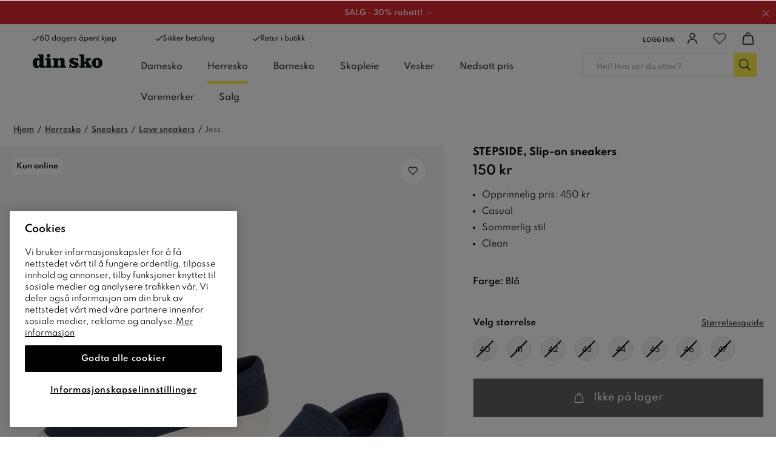

--- FILE ---
content_type: text/html
request_url: https://www.dinsko.no/herresko/sneakers/lave-sneakers/stepside-jess-slip-on-sneakers-bla-341283
body_size: 102092
content:
<!doctype html><html lang="nb"><head><link data-chunk="ProductPage" rel="preload" as="style" href="/static/css/style-ProductPage-d971578c.chunk.css">
<link data-chunk="client" rel="preload" as="style" href="/static/css/style-311abaff.css">
<link data-chunk="client" rel="preload" as="script" href="/static/js/apollo.6.3.7.vendor.js">
<link data-chunk="client" rel="preload" as="script" href="/static/js/react.6.3.7.vendor.js">
<link data-chunk="client" rel="preload" as="script" href="/static/js/bundle.e5281f42.js">
<link data-chunk="client" rel="preload" as="script" href="/static/js/bundle.9ff7ef4a.js">
<link data-chunk="ProductPage" rel="preload" as="script" href="/static/js/752.b99fa4ef.chunk.js">
<link data-chunk="ProductPage" rel="preload" as="script" href="/static/js/449.71b97e50.chunk.js">
<link data-chunk="ProductPage" rel="preload" as="script" href="/static/js/653.5b7ee85c.chunk.js">
<link data-chunk="ProductPage" rel="preload" as="script" href="/static/js/ProductPage.7d23abbd.chunk.js"><meta charset="utf-8"><title data-rh="true">Jess | Herre | Slip-on sneakers | Blå | Stepside - DinSko</title>
  <script>
  window.polyFillsLoaded = false;

    // This is the base function that is later supplanted by startClient.tsx when it is ready to start the client
  window.bootShop = function() {
    window.polyFillsLoaded = true;
  };  
  
  // Set the polyFillsLoaded flag to true and start the shop
  window.onPolyfillLoad = function() {
    window.polyFillsLoaded = true;
    window.bootShop();
  };  
    
  
  // If polyfill service does not respond, start the shop anyway
  if (false) {
    setTimeout(function () {
      if(!window.polyFillsLoaded) {
        window.bootShop();
      }
    }, 5000);
  }
  </script>

  <script>window.bootShop();</script>
<meta name="viewport" content="width=device-width,initial-scale=1,shrink-to-fit=no"><meta name="theme-color" content="#000000"><link rel="preconnect" href="https://storeapi.jetshop.se" crossorigin="anonymous"/><link rel="preconnect" href="https://api-v3.findify.io" crossorigin="anonymous"/><link rel="preconnect" href="https://assets.findify.io" crossorigin="anonymous"/><link rel="preconnect" href="https://cdn.jsdelivr.net" crossorigin="anonymous"/><link rel="preconnect" href="https://www.google.com" crossorigin="anonymous"/><link rel="preconnect" href="https://www.google-analytics.com" crossorigin="anonymous"/><link rel="preconnect" href="https://www.googletagmanager.com" crossorigin="anonymous"/><link rel="preconnect" href="https://assets.voyado.com" crossorigin="anonymous"/><link rel="preconnect" href="https://static.lipscore.com" crossorigin="anonymous"/><link rel="icon" href="/1_favicon.ico" sizes="32x32"/><meta data-rh="true" property="og:type" content="website"/><meta data-rh="true" name="twitter:card" content="summary_large_image"/><meta data-rh="true" property="twitter:domain" content="Dinsko.no"/><meta data-rh="true" property="twitter:url" content="https://www.dinsko.no"/><meta data-rh="true" name="twitter:title" content="Sko | Velg blant skotrendene og finn klassiske favoritter"/><meta data-rh="true" name="twitter:description" content="Kjøp dine favorittsko på DinSko. Finn dine damesko, barnesko og herresko ✔ Handle online eller i butikk ✔60 dagars åpent kjøp"/><meta data-rh="true" name="twitter:image" content="/static/media/dinsko-opengraph.74e8ecaa.jpg"/><meta data-rh="true" name="description" content="Kjøp Slip-on sneakers online fra DinSko. Damesko, barnesko og heresko alt fra klassiske til tredy sko! ✔ Always nice price ✔ 60 dagers åpent kjøp"/><meta data-rh="true" property="og:url" content="https://www.dinsko.no/herresko/sneakers/lave-sneakers/stepside-jess-slip-on-sneakers-bla-341283"/><meta data-rh="true" property="og:title" content="Jess | Herre | Slip-on sneakers | Blå | Stepside"/><meta data-rh="true" property="og:description" content="Kjøp Slip-on sneakers online fra DinSko. Damesko, barnesko og heresko alt fra klassiske til tredy sko! ✔ Always nice price ✔ 60 dagers åpent kjøp"/><meta data-rh="true" property="og:image" content="https://www.dinsko.no/pub_images/original/SP_341283_N_G.jpg"/><meta data-rh="true" property="product:original_price:amount" content="150"/><meta data-rh="true" property="product:price:amount" content="150"/><meta data-rh="true" property="og:price:currency" content="NOK"/><meta data-rh="true" property="product:brand" content="STEPSIDE"/><link data-rh="true" rel="preconnect" href="https://nilson.storeapi.jetshop.io"/><link data-rh="true" rel="apple-touch-icon" type="image/png" sizes="57x57" href="/favicons/dinsko/favicon-57.png"/><link data-rh="true" rel="apple-touch-icon" type="image/png" sizes="60x60" href="/favicons/dinsko/favicon-60.png"/><link data-rh="true" rel="apple-touch-icon" type="image/png" sizes="72x72" href="/favicons/dinsko/favicon-72.png"/><link data-rh="true" rel="apple-touch-icon" type="image/png" sizes="76x76" href="/favicons/dinsko/favicon-76.png"/><link data-rh="true" rel="apple-touch-icon" type="image/png" sizes="114x114" href="/favicons/dinsko/favicon-114.png"/><link data-rh="true" rel="apple-touch-icon" type="image/png" sizes="120x120" href="/favicons/dinsko/favicon-120.png"/><link data-rh="true" rel="apple-touch-icon" type="image/png" sizes="144x144" href="/favicons/dinsko/favicon-144.png"/><link data-rh="true" rel="apple-touch-icon" type="image/png" sizes="152x152" href="/favicons/dinsko/favicon-152.png"/><link data-rh="true" rel="icon" type="image/png" sizes="16x16" href="/favicons/dinsko/favicon-16.png"/><link data-rh="true" rel="icon" type="image/png" sizes="32x32" href="/favicons/dinsko/favicon-32.png"/><link data-rh="true" rel="icon" type="image/png" sizes="96x96" href="/favicons/dinsko/favicon-96.png"/><link data-rh="true" rel="icon" type="image/png" sizes="128x128" href="/favicons/dinsko/favicon-128.png"/><link data-rh="true" rel="icon" type="image/png" sizes="196x196" href="/favicons/dinsko/favicon-196.png"/><link data-rh="true" rel="manifest" href="/manifest-dinsko.json"/><link data-rh="true" rel="alternate" href="https://www.dinsko.no/herresko/sneakers/lave-sneakers/stepside-jess-slip-on-sneakers-bla-341283" hrefLang="nb-NO" data-group="Dinsko"/><link data-rh="true" rel="canonical" href="https://www.dinsko.no/herresko/sneakers/lave-sneakers/stepside-jess-slip-on-sneakers-bla-341283"/><script>window.__ACTIVE_BREAKPOINT__ = "lg";</script><link data-chunk="client" rel="stylesheet" href="/static/css/style-311abaff.css">
<link data-chunk="ProductPage" rel="stylesheet" href="/static/css/style-ProductPage-d971578c.chunk.css"><script>window.dataLayer=window.dataLayer||[],window.dataLayer.push({originalLocation:document.location.protocol+"//"+document.location.hostname+document.location.pathname+document.location.search})</script></head><body class="no-js"><script>document.body.className=document.body.className.replace("no-js","")</script><div id="root"><div aria-live="polite" role="alert" class="w8wy5fq"><a href="#main-content" aria-label="Hopp til hovedinnholdet" tabindex="0">Hopp til hovedinnholdet</a><a href="#findify-search" aria-label="Hopp til søk" tabindex="0">Hopp til søk</a></div><div role="alert" aria-live="polite" class="w18eek49"><div style="background-color:#da2830" class="b1k71fst"><a href="/salg" style="color:#FFFFFF"><span style="color:#FFFFFF" class="notification-text">SALG - 30% rabatt! →</span></a><button class="close" aria-label="Lukk "><svg aria-hidden="true" width="13" height="13" viewBox="0 0 13 13" xmlns="http://www.w3.org/2000/svg" style="color:#FFFFFF"><title>Group 7.11</title><desc>Created using Figma</desc><g transform="translate(17955 -19634)"><g transform="matrix(1 0 0 1 -17948.7 19634.8)"><path d="M 0 5.45936L -0.347204 5.09957L -0.720038 5.45936L -0.347204 5.81915L 0 5.45936ZM 5.31008 -0.359791L -0.347204 5.09957L 0.347204 5.81915L 6.00449 0.359791L 5.31008 -0.359791ZM -0.347204 5.81915L 5.31008 11.2785L 6.00449 10.5589L 0.347204 5.09957L -0.347204 5.81915Z"></path></g><g transform="matrix(-1 0 0 -1 -17948.7 19645.7)"><path d="M 0 5.45936L -0.347204 5.09957L -0.720038 5.45936L -0.347204 5.81915L 0 5.45936ZM 5.31008 -0.359791L -0.347204 5.09957L 0.347204 5.81915L 6.00449 0.359791L 5.31008 -0.359791ZM -0.347204 5.81915L 5.31008 11.2785L 6.00449 10.5589L 0.347204 5.09957L -0.347204 5.81915Z"></path></g></g></svg></button></div></div><header class="c1bqfe3n"><div class="h1bp1988"><div class="cbpo9ds mjqp9b6" style="height:100%;justify-content:space-around"><div class="heina50"><div><ul class="top-nav-left l1yp3nmb"><li class="top-nav-list-item"><div><span class="header-usp-item"><svg aria-hidden="true" width="16" height="13" viewBox="0 0 16 13" xmlns="http://www.w3.org/2000/svg"><title>Shape</title><desc>Created using Figma</desc><g transform="translate(24868 -15859)"><g transform="translate(-24867.4 15860)"><path fill="#1d1d1b" fill-rule="evenodd" d="M 4.78178 9.05122L 1.19544 5.46489L 0 6.66034L 4.78178 11.4421L 15.0284 1.19544L 13.833 0L 4.78178 9.05122Z"></path></g></g></svg>60 dagers åpent kjøp</span></div></li><li class="top-nav-list-item"><div><span class="header-usp-item"><svg aria-hidden="true" width="16" height="13" viewBox="0 0 16 13" xmlns="http://www.w3.org/2000/svg"><title>Shape</title><desc>Created using Figma</desc><g transform="translate(24868 -15859)"><g transform="translate(-24867.4 15860)"><path fill="#1d1d1b" fill-rule="evenodd" d="M 4.78178 9.05122L 1.19544 5.46489L 0 6.66034L 4.78178 11.4421L 15.0284 1.19544L 13.833 0L 4.78178 9.05122Z"></path></g></g></svg>Sikker betaling</span></div></li><li class="top-nav-list-item"><div><span class="header-usp-item"><svg aria-hidden="true" width="16" height="13" viewBox="0 0 16 13" xmlns="http://www.w3.org/2000/svg"><title>Shape</title><desc>Created using Figma</desc><g transform="translate(24868 -15859)"><g transform="translate(-24867.4 15860)"><path fill="#1d1d1b" fill-rule="evenodd" d="M 4.78178 9.05122L 1.19544 5.46489L 0 6.66034L 4.78178 11.4421L 15.0284 1.19544L 13.833 0L 4.78178 9.05122Z"></path></g></g></svg>Retur i butikk</span></div></li></ul></div><ul class="l1yp3nmb"><li class="top-nav-list-item"><a class="header-button m17r8ep0" aria-label="Logg inn" href="/my-pages"><span class="header-text-right">Logg inn</span><span class="icon-container"><svg aria-hidden="true" width="18" height="19" viewBox="0 0 18 19" fill="none" xmlns="http://www.w3.org/2000/svg"><path d="M9 8.9375C11.1746 8.9375 12.9375 7.17462 12.9375 5C12.9375 2.82538 11.1746 1.0625 9 1.0625C6.82538 1.0625 5.0625 2.82538 5.0625 5C5.0625 7.17462 6.82538 8.9375 9 8.9375Z" stroke="#1D1D1B" stroke-width="1.5" stroke-linecap="round" stroke-linejoin="round"></path><path d="M1.6875 17.9375C1.6875 15.9981 2.45792 14.1381 3.82928 12.7668C5.20064 11.3954 7.0606 10.625 9 10.625C10.9394 10.625 12.7994 11.3954 14.1707 12.7668C15.5421 14.1381 16.3125 15.9981 16.3125 17.9375" stroke="#1D1D1B" stroke-width="1.5" stroke-linecap="round" stroke-linejoin="round"></path></svg></span></a></li><li class="top-nav-list-item"><div class="header-button"><button class="badge-svg-wrapper" aria-label="Favoritter"><svg aria-hidden="true" viewBox="0 0 17 15" fill="none" xmlns="http://www.w3.org/2000/svg" stroke-width="1.2"><path d="M14.8434 2.14929C14.4768 1.78493 14.0417 1.4959 13.5627 1.2987C13.0837 1.1015 12.5704 1 12.0519 1C11.5335 1 11.0201 1.1015 10.5411 1.2987C10.0621 1.4959 9.62698 1.78493 9.26046 2.14929L8.49981 2.90512L7.73916 2.14929C6.99882 1.41366 5.9947 1.00038 4.94771 1.00038C3.90071 1.00038 2.89659 1.41366 2.15626 2.14929C1.41592 2.88493 1 3.88267 1 4.92302C1 5.96336 1.41592 6.9611 2.15626 7.69674L2.91691 8.45256L8.49981 14L14.0827 8.45256L14.8434 7.69674C15.21 7.33255 15.5009 6.90014 15.6994 6.42422C15.8979 5.94829 16 5.43818 16 4.92302C16 4.40785 15.8979 3.89774 15.6994 3.42182C15.5009 2.94589 15.21 2.51348 14.8434 2.14929V2.14929Z" stroke="currentColor" stroke-linecap="round" stroke-linejoin="round"></path></svg></button></div></li><li class="top-nav-list-item"><div class="header-button cart"><button class="badge-svg-wrapper" aria-label="Handlekurv "><svg aria-hidden="true" width="18" height="19" viewBox="0 0 18 19" fill="none" xmlns="http://www.w3.org/2000/svg"><path d="M14.2873 5.56264H3.70252C3.44834 5.55227 3.19905 5.63454 3.00096 5.79414C2.80287 5.95374 2.66946 6.17983 2.62552 6.43039L1.12552 16.8666C1.11775 17.0099 1.14036 17.1532 1.19186 17.2871C1.24337 17.421 1.32261 17.5425 1.42438 17.6437C1.52615 17.7448 1.64816 17.8233 1.78239 17.8739C1.91662 17.9246 2.06005 17.9463 2.20327 17.9376H15.7865C15.9297 17.9463 16.0731 17.9246 16.2073 17.8739C16.3415 17.8233 16.4635 17.7448 16.5652 17.6436C16.6669 17.5425 16.746 17.421 16.7975 17.2871C16.8489 17.1531 16.8714 17.0099 16.8635 16.8666L15.3635 6.43039C15.3196 6.17996 15.1863 5.95398 14.9884 5.79439C14.7904 5.63481 14.5413 5.55246 14.2873 5.56264V5.56264Z" stroke="#1D1D1B" stroke-width="1.5" stroke-linecap="round" stroke-linejoin="round"></path><path d="M11.7461 3.35525C11.6229 2.71169 11.2797 2.13102 10.7753 1.71272C10.271 1.29443 9.63685 1.06456 8.98161 1.0625V1.0625C8.3296 1.06536 7.69869 1.29389 7.19609 1.70926C6.6935 2.12462 6.35022 2.7012 6.22461 3.341" stroke="#1D1D1B" stroke-width="1.5" stroke-linecap="round" stroke-linejoin="round"></path></svg></button></div></li></ul></div></div></div><div class="nyc8mxi"><div class="menu-container"><div class="row c1cfme9n mjqp9b6"><div class="sgyktyw"><a aria-label="DinSko - Kjøp dine favorittsko online" href="/"><img alt="DinSko - Kjøp dine favorittsko online" src="https://www.dinsko.no/pub_docs/files/Header/din-sko-logotyp.svg"/></a></div><div class="wqo5i0u"><nav><ul class="top-categories"><li><a aria-haspopup="true" aria-expanded="false" role="button" aria-label="Damesko" href="/damesko">Damesko</a></li><li><a aria-current="page" class="active" aria-haspopup="true" aria-expanded="false" role="button" aria-label="Herresko" href="/herresko">Herresko</a></li><li><a aria-haspopup="true" aria-expanded="false" role="button" aria-label="Barnesko" href="/barnesko">Barnesko</a></li><li><a aria-haspopup="true" aria-expanded="false" role="button" aria-label="Skopleie" href="/skopleie">Skopleie</a></li><li><a aria-haspopup="false" aria-expanded="false" role="button" aria-label="Vesker" href="/vesker">Vesker</a></li><li><a aria-haspopup="false" aria-expanded="false" role="button" aria-label="Nedsatt pris" href="/nedsatt-pris">Nedsatt pris</a></li><li><a aria-haspopup="true" aria-expanded="false" role="button" aria-label="Varemerker" href="/varemerker">Varemerker</a></li><li><a aria-haspopup="false" aria-expanded="false" role="button" aria-label="Salg" href="/salg">Salg</a></li></ul></nav><div class="wddnvhy"><div class="m2a468u"><div class="ik0umuj"><div class="c1v0iny0"><div aria-hidden="true" class="rah-static rah-static--height-zero inner" style="height:0;overflow:hidden"><div></div></div></div></div></div></div></div><div class="search"><div class="s1d3pc0j"><div class="i1jx4zx4"><button class="cancel">Lukk </button><div class="search-field s1uwn06y"><input type="search" placeholder="Hei! Hva ser du etter?" aria-label="Søk-input" id="findify-search" value=""/><button aria-label="Søk" class="b19r7up8"><svg aria-hidden="true" width="20" height="20" viewBox="0 0 20 20" fill="none" xmlns="http://www.w3.org/2000/svg"><path d="M18.8516 18.2617L14.0645 13.4746C13.9902 13.4004 13.8789 13.3633 13.7676 13.3633H13.3594C14.6582 11.9531 15.4375 10.1348 15.4375 8.09375C15.4375 3.86328 11.9492 0.375 7.71875 0.375C3.45117 0.375 0 3.86328 0 8.09375C0 12.3613 3.45117 15.8125 7.71875 15.8125C9.72266 15.8125 11.5781 15.0332 12.9512 13.7715V14.1426C12.9512 14.291 12.9883 14.4023 13.0625 14.4766L17.8496 19.2637C18.0352 19.4492 18.2949 19.4492 18.4805 19.2637L18.8516 18.8926C19.0371 18.707 19.0371 18.4473 18.8516 18.2617ZM7.71875 14.625C4.08203 14.625 1.1875 11.7305 1.1875 8.09375C1.1875 4.49414 4.08203 1.5625 7.71875 1.5625C11.3184 1.5625 14.25 4.49414 14.25 8.09375C14.25 11.7305 11.3184 14.625 7.71875 14.625Z" fill="black"></path></svg></button></div></div></div></div></div></div></div></header><!--$--><main id="main-content" class="mzotlgn"><script data-testid="structured-data" type="application/ld+json">{"@context":"https://schema.org","@type":"Product","name":"Jess","description":"Jess | Herre | Slip-on sneakers | Blå | Stepside","image":["https://www.dinsko.no/pub_images/original/SP_341283_N_G.jpg","https://www.dinsko.no/pub_images/original/SP_341283_A_G.jpg","https://www.dinsko.no/pub_images/original/SP_341283_Q_G.jpg","https://www.dinsko.no/pub_images/original/SP_341283_Y_G.jpg"],"mpn":"341283","sku":"341283","productID":"341283","offers":{"@type":"Offer","priceCurrency":"NOK","price":150,"url":"https://www.dinsko.no/herresko/sneakers/lave-sneakers/stepside-jess-slip-on-sneakers-bla-341283","availability":"https://schema.org/OutOfStock"}}</script><div class="piqrqxy"><div class="mjqp9b6"><script data-testid="structured-data" type="application/ld+json">{"@context":"https://schema.org","@type":"BreadcrumbList","itemListElement":[{"@type":"ListItem","position":1,"name":"Herresko","item":"https://www.dinsko.no/herresko"},{"@type":"ListItem","position":2,"name":"Sneakers","item":"https://www.dinsko.no/herresko/sneakers"},{"@type":"ListItem","position":3,"name":"Lave sneakers","item":"https://www.dinsko.no/herresko/sneakers/lave-sneakers"},{"@type":"ListItem","position":4,"name":"Jess"}]}</script><ul class="s1b8p0mj c1p55kxb s1trcchx"><li class="b1943hhp"><a href="/">Hjem</a></li><li class="b1943hhp"><a href="/herresko">Herresko</a></li><li class="b1943hhp"><a href="/herresko/sneakers">Sneakers</a></li><li class="b1943hhp"><a href="/herresko/sneakers/lave-sneakers">Lave sneakers</a></li><li class="b1943hhp">Jess</li></ul></div><div class="s1obqcq9 cs3jg27 mjqp9b6"><section class="plqnndp"><div class="w15o75hq"><div class="w1q8fgc2" style="--slide-bg:#F3F3F3"><div class="image-gallery" aria-live="polite"><div class="image-gallery-content  image-gallery-thumbnails-bottom"><div class="image-gallery-slide-wrapper  image-gallery-thumbnails-bottom"><button type="button" class="image-gallery-icon image-gallery-left-nav" aria-label="Previous Slide"><svg class="image-gallery-svg" xmlns="http://www.w3.org/2000/svg" viewBox="6 0 12 24" fill="none" stroke="currentColor" stroke-width="1" stroke-linecap="round" stroke-linejoin="round"><polyline points="15 18 9 12 15 6"></polyline></svg></button><button type="button" class="image-gallery-icon image-gallery-right-nav" aria-label="Next Slide"><svg class="image-gallery-svg" xmlns="http://www.w3.org/2000/svg" viewBox="6 0 12 24" fill="none" stroke="currentColor" stroke-width="1" stroke-linecap="round" stroke-linejoin="round"><polyline points="9 18 15 12 9 6"></polyline></svg></button><div class="image-gallery-swipe"><div class="image-gallery-slides"><div aria-label="Go to Slide 1" tabindex="-1" class="image-gallery-slide  image-gallery-center " style="display:inherit;-webkit-transform:translate3d(0%, 0, 0);-moz-transform:translate3d(0%, 0, 0);-ms-transform:translate3d(0%, 0, 0);-o-transform:translate3d(0%, 0, 0);transform:translate3d(0%, 0, 0)" role="button"><div class="image-gallery-image"><div data-flight-image-container="" data-flight-image-loaded="true" title="STEPSIDE, Slip-on sneakers Blå" style="position:relative;overflow:hidden;width:100%;height:auto;padding-bottom:133.3333%"><picture data-flight-image-placeholder=""><img alt="" src="[data-uri]" loading="lazy" aria-hidden="true" style="position:absolute;top:0;left:0;width:100%;height:100%;padding-top:0;object-position:center;object-fit:contain;opacity:0;transition-delay:500ms;font-family:&quot;object-fit: contain&quot;"/></picture><picture data-flight-image=""><source type="image/webp" srcSet="https://www.dinsko.no/pub_images/original/SP_341283_N_G.jpg?extend=copy&amp;width=1280&amp;method=fit&amp;height=1707&amp;quality=100&amp;type=webp&amp;timestamp=1677483521 1280w, https://www.dinsko.no/pub_images/original/SP_341283_N_G.jpg?extend=copy&amp;width=1400&amp;method=fit&amp;height=1867&amp;quality=100&amp;type=webp&amp;timestamp=1677483521 1400w, https://www.dinsko.no/pub_images/original/SP_341283_N_G.jpg?extend=copy&amp;width=240&amp;method=fit&amp;height=320&amp;quality=100&amp;type=webp&amp;timestamp=1677483521 240w, https://www.dinsko.no/pub_images/original/SP_341283_N_G.jpg?extend=copy&amp;width=320&amp;method=fit&amp;height=427&amp;quality=100&amp;type=webp&amp;timestamp=1677483521 320w, https://www.dinsko.no/pub_images/original/SP_341283_N_G.jpg?extend=copy&amp;width=480&amp;method=fit&amp;height=640&amp;quality=100&amp;type=webp&amp;timestamp=1677483521 480w, https://www.dinsko.no/pub_images/original/SP_341283_N_G.jpg?extend=copy&amp;width=640&amp;method=fit&amp;height=853&amp;quality=100&amp;type=webp&amp;timestamp=1677483521 640w, https://www.dinsko.no/pub_images/original/SP_341283_N_G.jpg?extend=copy&amp;width=700&amp;method=fit&amp;height=933&amp;quality=100&amp;type=webp&amp;timestamp=1677483521 700w" sizes="(max-width: 15rem) 100vw, (max-width: 20rem) 100vw, (max-width: 40rem) 100vw, (max-width: 50rem) 700px, (max-width: 64rem) 700px, (max-width: 1160px) 700px, 700px"/><source type="image/jpeg" srcSet="https://www.dinsko.no/pub_images/original/SP_341283_N_G.jpg?extend=copy&amp;width=1280&amp;method=fit&amp;height=1707&amp;quality=100&amp;timestamp=1677483521 1280w, https://www.dinsko.no/pub_images/original/SP_341283_N_G.jpg?extend=copy&amp;width=1400&amp;method=fit&amp;height=1867&amp;quality=100&amp;timestamp=1677483521 1400w, https://www.dinsko.no/pub_images/original/SP_341283_N_G.jpg?extend=copy&amp;width=240&amp;method=fit&amp;height=320&amp;quality=100&amp;timestamp=1677483521 240w, https://www.dinsko.no/pub_images/original/SP_341283_N_G.jpg?extend=copy&amp;width=320&amp;method=fit&amp;height=427&amp;quality=100&amp;timestamp=1677483521 320w, https://www.dinsko.no/pub_images/original/SP_341283_N_G.jpg?extend=copy&amp;width=480&amp;method=fit&amp;height=640&amp;quality=100&amp;timestamp=1677483521 480w, https://www.dinsko.no/pub_images/original/SP_341283_N_G.jpg?extend=copy&amp;width=640&amp;method=fit&amp;height=853&amp;quality=100&amp;timestamp=1677483521 640w, https://www.dinsko.no/pub_images/original/SP_341283_N_G.jpg?extend=copy&amp;width=700&amp;method=fit&amp;height=933&amp;quality=100&amp;timestamp=1677483521 700w" sizes="(max-width: 15rem) 100vw, (max-width: 20rem) 100vw, (max-width: 40rem) 100vw, (max-width: 50rem) 700px, (max-width: 64rem) 700px, (max-width: 1160px) 700px, 700px"/><img alt="STEPSIDE, Slip-on sneakers Blå" sizes="(max-width: 15rem) 100vw, (max-width: 20rem) 100vw, (max-width: 40rem) 100vw, (max-width: 50rem) 700px, (max-width: 64rem) 700px, (max-width: 1160px) 700px, 700px" srcSet="https://www.dinsko.no/pub_images/original/SP_341283_N_G.jpg?extend=copy&amp;width=1280&amp;method=fit&amp;height=1707&amp;quality=100&amp;timestamp=1677483521 1280w, https://www.dinsko.no/pub_images/original/SP_341283_N_G.jpg?extend=copy&amp;width=1400&amp;method=fit&amp;height=1867&amp;quality=100&amp;timestamp=1677483521 1400w, https://www.dinsko.no/pub_images/original/SP_341283_N_G.jpg?extend=copy&amp;width=240&amp;method=fit&amp;height=320&amp;quality=100&amp;timestamp=1677483521 240w, https://www.dinsko.no/pub_images/original/SP_341283_N_G.jpg?extend=copy&amp;width=320&amp;method=fit&amp;height=427&amp;quality=100&amp;timestamp=1677483521 320w, https://www.dinsko.no/pub_images/original/SP_341283_N_G.jpg?extend=copy&amp;width=480&amp;method=fit&amp;height=640&amp;quality=100&amp;timestamp=1677483521 480w, https://www.dinsko.no/pub_images/original/SP_341283_N_G.jpg?extend=copy&amp;width=640&amp;method=fit&amp;height=853&amp;quality=100&amp;timestamp=1677483521 640w, https://www.dinsko.no/pub_images/original/SP_341283_N_G.jpg?extend=copy&amp;width=700&amp;method=fit&amp;height=933&amp;quality=100&amp;timestamp=1677483521 700w" src="https://www.dinsko.no/pub_images/original/SP_341283_N_G.jpg" loading="eager" fetchpriority="high" style="position:absolute;top:0;left:0;width:100%;height:100%;padding-top:0;object-position:center;object-fit:contain;opacity:1;transition:opacity 500ms;font-family:&quot;object-fit: contain&quot;"/></picture><noscript><picture><img alt="STEPSIDE, Slip-on sneakers Blå" sizes="(max-width: 15rem) 100vw, (max-width: 20rem) 100vw, (max-width: 40rem) 100vw, (max-width: 50rem) 700px, (max-width: 64rem) 700px, (max-width: 1160px) 700px, 700px" srcSet="https://www.dinsko.no/pub_images/original/SP_341283_N_G.jpg?extend=copy&amp;width=1280&amp;method=fit&amp;height=1707&amp;quality=100&amp;timestamp=1677483521 1280w, https://www.dinsko.no/pub_images/original/SP_341283_N_G.jpg?extend=copy&amp;width=1400&amp;method=fit&amp;height=1867&amp;quality=100&amp;timestamp=1677483521 1400w, https://www.dinsko.no/pub_images/original/SP_341283_N_G.jpg?extend=copy&amp;width=240&amp;method=fit&amp;height=320&amp;quality=100&amp;timestamp=1677483521 240w, https://www.dinsko.no/pub_images/original/SP_341283_N_G.jpg?extend=copy&amp;width=320&amp;method=fit&amp;height=427&amp;quality=100&amp;timestamp=1677483521 320w, https://www.dinsko.no/pub_images/original/SP_341283_N_G.jpg?extend=copy&amp;width=480&amp;method=fit&amp;height=640&amp;quality=100&amp;timestamp=1677483521 480w, https://www.dinsko.no/pub_images/original/SP_341283_N_G.jpg?extend=copy&amp;width=640&amp;method=fit&amp;height=853&amp;quality=100&amp;timestamp=1677483521 640w, https://www.dinsko.no/pub_images/original/SP_341283_N_G.jpg?extend=copy&amp;width=700&amp;method=fit&amp;height=933&amp;quality=100&amp;timestamp=1677483521 700w" src="https://www.dinsko.no/pub_images/original/SP_341283_N_G.jpg" loading="eager" fetchpriority="high" style="position:absolute;top:0;left:0;width:100%;height:100%;padding-top:0;object-position:center;object-fit:contain"/></picture></noscript></div></div></div><div aria-label="Go to Slide 2" tabindex="-1" class="image-gallery-slide  image-gallery-right " style="display:inherit;-webkit-transform:translate3d(100%, 0, 0);-moz-transform:translate3d(100%, 0, 0);-ms-transform:translate3d(100%, 0, 0);-o-transform:translate3d(100%, 0, 0);transform:translate3d(100%, 0, 0)" role="button"><div class="image-gallery-image"><div data-flight-image-container="" data-flight-image-loaded="false" title="STEPSIDE, Slip-on sneakers Blå" style="position:relative;overflow:hidden;width:100%;height:auto;padding-bottom:133.3333%"><picture data-flight-image-placeholder=""><img alt="" src="https://www.dinsko.no/pub_images/original/SP_341283_A_G.jpg?extend=copy&amp;width=240&amp;method=fit&amp;height=320&amp;sigma=2.5&amp;minampl=0.5&amp;quality=30&amp;type=auto&amp;timestamp=1677483516" loading="lazy" aria-hidden="true" style="position:absolute;top:0;left:0;width:100%;height:100%;padding-top:0;object-position:center;object-fit:contain;opacity:0.6;transition-delay:500ms;font-family:&quot;object-fit: contain&quot;"/></picture><picture data-flight-image=""><source type="image/webp" srcSet="https://www.dinsko.no/pub_images/original/SP_341283_A_G.jpg?extend=copy&amp;width=1280&amp;method=fit&amp;height=1707&amp;quality=100&amp;type=webp&amp;timestamp=1677483516 1280w, https://www.dinsko.no/pub_images/original/SP_341283_A_G.jpg?extend=copy&amp;width=1400&amp;method=fit&amp;height=1867&amp;quality=100&amp;type=webp&amp;timestamp=1677483516 1400w, https://www.dinsko.no/pub_images/original/SP_341283_A_G.jpg?extend=copy&amp;width=240&amp;method=fit&amp;height=320&amp;quality=100&amp;type=webp&amp;timestamp=1677483516 240w, https://www.dinsko.no/pub_images/original/SP_341283_A_G.jpg?extend=copy&amp;width=320&amp;method=fit&amp;height=427&amp;quality=100&amp;type=webp&amp;timestamp=1677483516 320w, https://www.dinsko.no/pub_images/original/SP_341283_A_G.jpg?extend=copy&amp;width=480&amp;method=fit&amp;height=640&amp;quality=100&amp;type=webp&amp;timestamp=1677483516 480w, https://www.dinsko.no/pub_images/original/SP_341283_A_G.jpg?extend=copy&amp;width=640&amp;method=fit&amp;height=853&amp;quality=100&amp;type=webp&amp;timestamp=1677483516 640w, https://www.dinsko.no/pub_images/original/SP_341283_A_G.jpg?extend=copy&amp;width=700&amp;method=fit&amp;height=933&amp;quality=100&amp;type=webp&amp;timestamp=1677483516 700w" sizes="(max-width: 15rem) 100vw, (max-width: 20rem) 100vw, (max-width: 40rem) 100vw, (max-width: 50rem) 700px, (max-width: 64rem) 700px, (max-width: 1160px) 700px, 700px"/><source type="image/jpeg" srcSet="https://www.dinsko.no/pub_images/original/SP_341283_A_G.jpg?extend=copy&amp;width=1280&amp;method=fit&amp;height=1707&amp;quality=100&amp;timestamp=1677483516 1280w, https://www.dinsko.no/pub_images/original/SP_341283_A_G.jpg?extend=copy&amp;width=1400&amp;method=fit&amp;height=1867&amp;quality=100&amp;timestamp=1677483516 1400w, https://www.dinsko.no/pub_images/original/SP_341283_A_G.jpg?extend=copy&amp;width=240&amp;method=fit&amp;height=320&amp;quality=100&amp;timestamp=1677483516 240w, https://www.dinsko.no/pub_images/original/SP_341283_A_G.jpg?extend=copy&amp;width=320&amp;method=fit&amp;height=427&amp;quality=100&amp;timestamp=1677483516 320w, https://www.dinsko.no/pub_images/original/SP_341283_A_G.jpg?extend=copy&amp;width=480&amp;method=fit&amp;height=640&amp;quality=100&amp;timestamp=1677483516 480w, https://www.dinsko.no/pub_images/original/SP_341283_A_G.jpg?extend=copy&amp;width=640&amp;method=fit&amp;height=853&amp;quality=100&amp;timestamp=1677483516 640w, https://www.dinsko.no/pub_images/original/SP_341283_A_G.jpg?extend=copy&amp;width=700&amp;method=fit&amp;height=933&amp;quality=100&amp;timestamp=1677483516 700w" sizes="(max-width: 15rem) 100vw, (max-width: 20rem) 100vw, (max-width: 40rem) 100vw, (max-width: 50rem) 700px, (max-width: 64rem) 700px, (max-width: 1160px) 700px, 700px"/><img alt="STEPSIDE, Slip-on sneakers Blå" sizes="(max-width: 15rem) 100vw, (max-width: 20rem) 100vw, (max-width: 40rem) 100vw, (max-width: 50rem) 700px, (max-width: 64rem) 700px, (max-width: 1160px) 700px, 700px" srcSet="https://www.dinsko.no/pub_images/original/SP_341283_A_G.jpg?extend=copy&amp;width=1280&amp;method=fit&amp;height=1707&amp;quality=100&amp;timestamp=1677483516 1280w, https://www.dinsko.no/pub_images/original/SP_341283_A_G.jpg?extend=copy&amp;width=1400&amp;method=fit&amp;height=1867&amp;quality=100&amp;timestamp=1677483516 1400w, https://www.dinsko.no/pub_images/original/SP_341283_A_G.jpg?extend=copy&amp;width=240&amp;method=fit&amp;height=320&amp;quality=100&amp;timestamp=1677483516 240w, https://www.dinsko.no/pub_images/original/SP_341283_A_G.jpg?extend=copy&amp;width=320&amp;method=fit&amp;height=427&amp;quality=100&amp;timestamp=1677483516 320w, https://www.dinsko.no/pub_images/original/SP_341283_A_G.jpg?extend=copy&amp;width=480&amp;method=fit&amp;height=640&amp;quality=100&amp;timestamp=1677483516 480w, https://www.dinsko.no/pub_images/original/SP_341283_A_G.jpg?extend=copy&amp;width=640&amp;method=fit&amp;height=853&amp;quality=100&amp;timestamp=1677483516 640w, https://www.dinsko.no/pub_images/original/SP_341283_A_G.jpg?extend=copy&amp;width=700&amp;method=fit&amp;height=933&amp;quality=100&amp;timestamp=1677483516 700w" src="https://www.dinsko.no/pub_images/original/SP_341283_A_G.jpg" loading="lazy" fetchpriority="auto" style="position:absolute;top:0;left:0;width:100%;height:100%;padding-top:0;object-position:center;object-fit:contain;opacity:0;transition:opacity 500ms;font-family:&quot;object-fit: contain&quot;"/></picture><noscript><picture><img alt="STEPSIDE, Slip-on sneakers Blå" sizes="(max-width: 15rem) 100vw, (max-width: 20rem) 100vw, (max-width: 40rem) 100vw, (max-width: 50rem) 700px, (max-width: 64rem) 700px, (max-width: 1160px) 700px, 700px" srcSet="https://www.dinsko.no/pub_images/original/SP_341283_A_G.jpg?extend=copy&amp;width=1280&amp;method=fit&amp;height=1707&amp;quality=100&amp;timestamp=1677483516 1280w, https://www.dinsko.no/pub_images/original/SP_341283_A_G.jpg?extend=copy&amp;width=1400&amp;method=fit&amp;height=1867&amp;quality=100&amp;timestamp=1677483516 1400w, https://www.dinsko.no/pub_images/original/SP_341283_A_G.jpg?extend=copy&amp;width=240&amp;method=fit&amp;height=320&amp;quality=100&amp;timestamp=1677483516 240w, https://www.dinsko.no/pub_images/original/SP_341283_A_G.jpg?extend=copy&amp;width=320&amp;method=fit&amp;height=427&amp;quality=100&amp;timestamp=1677483516 320w, https://www.dinsko.no/pub_images/original/SP_341283_A_G.jpg?extend=copy&amp;width=480&amp;method=fit&amp;height=640&amp;quality=100&amp;timestamp=1677483516 480w, https://www.dinsko.no/pub_images/original/SP_341283_A_G.jpg?extend=copy&amp;width=640&amp;method=fit&amp;height=853&amp;quality=100&amp;timestamp=1677483516 640w, https://www.dinsko.no/pub_images/original/SP_341283_A_G.jpg?extend=copy&amp;width=700&amp;method=fit&amp;height=933&amp;quality=100&amp;timestamp=1677483516 700w" src="https://www.dinsko.no/pub_images/original/SP_341283_A_G.jpg" loading="lazy" fetchpriority="auto" style="position:absolute;top:0;left:0;width:100%;height:100%;padding-top:0;object-position:center;object-fit:contain"/></picture></noscript></div></div></div><div aria-label="Go to Slide 3" tabindex="-1" class="image-gallery-slide  " style="display:inherit;-webkit-transform:translate3d(200%, 0, 0);-moz-transform:translate3d(200%, 0, 0);-ms-transform:translate3d(200%, 0, 0);-o-transform:translate3d(200%, 0, 0);transform:translate3d(200%, 0, 0)" role="button"><div class="image-gallery-image"><div data-flight-image-container="" data-flight-image-loaded="false" title="STEPSIDE, Slip-on sneakers Blå" style="position:relative;overflow:hidden;width:100%;height:auto;padding-bottom:133.3333%"><picture data-flight-image-placeholder=""><img alt="" src="https://www.dinsko.no/pub_images/original/SP_341283_Q_G.jpg?extend=copy&amp;width=240&amp;method=fit&amp;height=320&amp;sigma=2.5&amp;minampl=0.5&amp;quality=30&amp;type=auto&amp;timestamp=1677483530" loading="lazy" aria-hidden="true" style="position:absolute;top:0;left:0;width:100%;height:100%;padding-top:0;object-position:center;object-fit:contain;opacity:0.6;transition-delay:500ms;font-family:&quot;object-fit: contain&quot;"/></picture><picture data-flight-image=""><source type="image/webp" srcSet="https://www.dinsko.no/pub_images/original/SP_341283_Q_G.jpg?extend=copy&amp;width=1280&amp;method=fit&amp;height=1707&amp;quality=100&amp;type=webp&amp;timestamp=1677483530 1280w, https://www.dinsko.no/pub_images/original/SP_341283_Q_G.jpg?extend=copy&amp;width=1400&amp;method=fit&amp;height=1867&amp;quality=100&amp;type=webp&amp;timestamp=1677483530 1400w, https://www.dinsko.no/pub_images/original/SP_341283_Q_G.jpg?extend=copy&amp;width=240&amp;method=fit&amp;height=320&amp;quality=100&amp;type=webp&amp;timestamp=1677483530 240w, https://www.dinsko.no/pub_images/original/SP_341283_Q_G.jpg?extend=copy&amp;width=320&amp;method=fit&amp;height=427&amp;quality=100&amp;type=webp&amp;timestamp=1677483530 320w, https://www.dinsko.no/pub_images/original/SP_341283_Q_G.jpg?extend=copy&amp;width=480&amp;method=fit&amp;height=640&amp;quality=100&amp;type=webp&amp;timestamp=1677483530 480w, https://www.dinsko.no/pub_images/original/SP_341283_Q_G.jpg?extend=copy&amp;width=640&amp;method=fit&amp;height=853&amp;quality=100&amp;type=webp&amp;timestamp=1677483530 640w, https://www.dinsko.no/pub_images/original/SP_341283_Q_G.jpg?extend=copy&amp;width=700&amp;method=fit&amp;height=933&amp;quality=100&amp;type=webp&amp;timestamp=1677483530 700w" sizes="(max-width: 15rem) 100vw, (max-width: 20rem) 100vw, (max-width: 40rem) 100vw, (max-width: 50rem) 700px, (max-width: 64rem) 700px, (max-width: 1160px) 700px, 700px"/><source type="image/jpeg" srcSet="https://www.dinsko.no/pub_images/original/SP_341283_Q_G.jpg?extend=copy&amp;width=1280&amp;method=fit&amp;height=1707&amp;quality=100&amp;timestamp=1677483530 1280w, https://www.dinsko.no/pub_images/original/SP_341283_Q_G.jpg?extend=copy&amp;width=1400&amp;method=fit&amp;height=1867&amp;quality=100&amp;timestamp=1677483530 1400w, https://www.dinsko.no/pub_images/original/SP_341283_Q_G.jpg?extend=copy&amp;width=240&amp;method=fit&amp;height=320&amp;quality=100&amp;timestamp=1677483530 240w, https://www.dinsko.no/pub_images/original/SP_341283_Q_G.jpg?extend=copy&amp;width=320&amp;method=fit&amp;height=427&amp;quality=100&amp;timestamp=1677483530 320w, https://www.dinsko.no/pub_images/original/SP_341283_Q_G.jpg?extend=copy&amp;width=480&amp;method=fit&amp;height=640&amp;quality=100&amp;timestamp=1677483530 480w, https://www.dinsko.no/pub_images/original/SP_341283_Q_G.jpg?extend=copy&amp;width=640&amp;method=fit&amp;height=853&amp;quality=100&amp;timestamp=1677483530 640w, https://www.dinsko.no/pub_images/original/SP_341283_Q_G.jpg?extend=copy&amp;width=700&amp;method=fit&amp;height=933&amp;quality=100&amp;timestamp=1677483530 700w" sizes="(max-width: 15rem) 100vw, (max-width: 20rem) 100vw, (max-width: 40rem) 100vw, (max-width: 50rem) 700px, (max-width: 64rem) 700px, (max-width: 1160px) 700px, 700px"/><img alt="STEPSIDE, Slip-on sneakers Blå" sizes="(max-width: 15rem) 100vw, (max-width: 20rem) 100vw, (max-width: 40rem) 100vw, (max-width: 50rem) 700px, (max-width: 64rem) 700px, (max-width: 1160px) 700px, 700px" srcSet="https://www.dinsko.no/pub_images/original/SP_341283_Q_G.jpg?extend=copy&amp;width=1280&amp;method=fit&amp;height=1707&amp;quality=100&amp;timestamp=1677483530 1280w, https://www.dinsko.no/pub_images/original/SP_341283_Q_G.jpg?extend=copy&amp;width=1400&amp;method=fit&amp;height=1867&amp;quality=100&amp;timestamp=1677483530 1400w, https://www.dinsko.no/pub_images/original/SP_341283_Q_G.jpg?extend=copy&amp;width=240&amp;method=fit&amp;height=320&amp;quality=100&amp;timestamp=1677483530 240w, https://www.dinsko.no/pub_images/original/SP_341283_Q_G.jpg?extend=copy&amp;width=320&amp;method=fit&amp;height=427&amp;quality=100&amp;timestamp=1677483530 320w, https://www.dinsko.no/pub_images/original/SP_341283_Q_G.jpg?extend=copy&amp;width=480&amp;method=fit&amp;height=640&amp;quality=100&amp;timestamp=1677483530 480w, https://www.dinsko.no/pub_images/original/SP_341283_Q_G.jpg?extend=copy&amp;width=640&amp;method=fit&amp;height=853&amp;quality=100&amp;timestamp=1677483530 640w, https://www.dinsko.no/pub_images/original/SP_341283_Q_G.jpg?extend=copy&amp;width=700&amp;method=fit&amp;height=933&amp;quality=100&amp;timestamp=1677483530 700w" src="https://www.dinsko.no/pub_images/original/SP_341283_Q_G.jpg" loading="lazy" fetchpriority="auto" style="position:absolute;top:0;left:0;width:100%;height:100%;padding-top:0;object-position:center;object-fit:contain;opacity:0;transition:opacity 500ms;font-family:&quot;object-fit: contain&quot;"/></picture><noscript><picture><img alt="STEPSIDE, Slip-on sneakers Blå" sizes="(max-width: 15rem) 100vw, (max-width: 20rem) 100vw, (max-width: 40rem) 100vw, (max-width: 50rem) 700px, (max-width: 64rem) 700px, (max-width: 1160px) 700px, 700px" srcSet="https://www.dinsko.no/pub_images/original/SP_341283_Q_G.jpg?extend=copy&amp;width=1280&amp;method=fit&amp;height=1707&amp;quality=100&amp;timestamp=1677483530 1280w, https://www.dinsko.no/pub_images/original/SP_341283_Q_G.jpg?extend=copy&amp;width=1400&amp;method=fit&amp;height=1867&amp;quality=100&amp;timestamp=1677483530 1400w, https://www.dinsko.no/pub_images/original/SP_341283_Q_G.jpg?extend=copy&amp;width=240&amp;method=fit&amp;height=320&amp;quality=100&amp;timestamp=1677483530 240w, https://www.dinsko.no/pub_images/original/SP_341283_Q_G.jpg?extend=copy&amp;width=320&amp;method=fit&amp;height=427&amp;quality=100&amp;timestamp=1677483530 320w, https://www.dinsko.no/pub_images/original/SP_341283_Q_G.jpg?extend=copy&amp;width=480&amp;method=fit&amp;height=640&amp;quality=100&amp;timestamp=1677483530 480w, https://www.dinsko.no/pub_images/original/SP_341283_Q_G.jpg?extend=copy&amp;width=640&amp;method=fit&amp;height=853&amp;quality=100&amp;timestamp=1677483530 640w, https://www.dinsko.no/pub_images/original/SP_341283_Q_G.jpg?extend=copy&amp;width=700&amp;method=fit&amp;height=933&amp;quality=100&amp;timestamp=1677483530 700w" src="https://www.dinsko.no/pub_images/original/SP_341283_Q_G.jpg" loading="lazy" fetchpriority="auto" style="position:absolute;top:0;left:0;width:100%;height:100%;padding-top:0;object-position:center;object-fit:contain"/></picture></noscript></div></div></div><div aria-label="Go to Slide 4" tabindex="-1" class="image-gallery-slide  image-gallery-left " style="display:inherit;-webkit-transform:translate3d(-100%, 0, 0);-moz-transform:translate3d(-100%, 0, 0);-ms-transform:translate3d(-100%, 0, 0);-o-transform:translate3d(-100%, 0, 0);transform:translate3d(-100%, 0, 0)" role="button"><div class="image-gallery-image"><div data-flight-image-container="" data-flight-image-loaded="false" title="STEPSIDE, Slip-on sneakers Blå" style="position:relative;overflow:hidden;width:100%;height:auto;padding-bottom:133.3333%"><picture data-flight-image-placeholder=""><img alt="" src="https://www.dinsko.no/pub_images/original/SP_341283_Y_G.jpg?extend=copy&amp;width=240&amp;method=fit&amp;height=320&amp;sigma=2.5&amp;minampl=0.5&amp;quality=30&amp;type=auto&amp;timestamp=1677483529" loading="lazy" aria-hidden="true" style="position:absolute;top:0;left:0;width:100%;height:100%;padding-top:0;object-position:center;object-fit:contain;opacity:0.6;transition-delay:500ms;font-family:&quot;object-fit: contain&quot;"/></picture><picture data-flight-image=""><source type="image/webp" srcSet="https://www.dinsko.no/pub_images/original/SP_341283_Y_G.jpg?extend=copy&amp;width=1280&amp;method=fit&amp;height=1707&amp;quality=100&amp;type=webp&amp;timestamp=1677483529 1280w, https://www.dinsko.no/pub_images/original/SP_341283_Y_G.jpg?extend=copy&amp;width=1400&amp;method=fit&amp;height=1867&amp;quality=100&amp;type=webp&amp;timestamp=1677483529 1400w, https://www.dinsko.no/pub_images/original/SP_341283_Y_G.jpg?extend=copy&amp;width=240&amp;method=fit&amp;height=320&amp;quality=100&amp;type=webp&amp;timestamp=1677483529 240w, https://www.dinsko.no/pub_images/original/SP_341283_Y_G.jpg?extend=copy&amp;width=320&amp;method=fit&amp;height=427&amp;quality=100&amp;type=webp&amp;timestamp=1677483529 320w, https://www.dinsko.no/pub_images/original/SP_341283_Y_G.jpg?extend=copy&amp;width=480&amp;method=fit&amp;height=640&amp;quality=100&amp;type=webp&amp;timestamp=1677483529 480w, https://www.dinsko.no/pub_images/original/SP_341283_Y_G.jpg?extend=copy&amp;width=640&amp;method=fit&amp;height=853&amp;quality=100&amp;type=webp&amp;timestamp=1677483529 640w, https://www.dinsko.no/pub_images/original/SP_341283_Y_G.jpg?extend=copy&amp;width=700&amp;method=fit&amp;height=933&amp;quality=100&amp;type=webp&amp;timestamp=1677483529 700w" sizes="(max-width: 15rem) 100vw, (max-width: 20rem) 100vw, (max-width: 40rem) 100vw, (max-width: 50rem) 700px, (max-width: 64rem) 700px, (max-width: 1160px) 700px, 700px"/><source type="image/jpeg" srcSet="https://www.dinsko.no/pub_images/original/SP_341283_Y_G.jpg?extend=copy&amp;width=1280&amp;method=fit&amp;height=1707&amp;quality=100&amp;timestamp=1677483529 1280w, https://www.dinsko.no/pub_images/original/SP_341283_Y_G.jpg?extend=copy&amp;width=1400&amp;method=fit&amp;height=1867&amp;quality=100&amp;timestamp=1677483529 1400w, https://www.dinsko.no/pub_images/original/SP_341283_Y_G.jpg?extend=copy&amp;width=240&amp;method=fit&amp;height=320&amp;quality=100&amp;timestamp=1677483529 240w, https://www.dinsko.no/pub_images/original/SP_341283_Y_G.jpg?extend=copy&amp;width=320&amp;method=fit&amp;height=427&amp;quality=100&amp;timestamp=1677483529 320w, https://www.dinsko.no/pub_images/original/SP_341283_Y_G.jpg?extend=copy&amp;width=480&amp;method=fit&amp;height=640&amp;quality=100&amp;timestamp=1677483529 480w, https://www.dinsko.no/pub_images/original/SP_341283_Y_G.jpg?extend=copy&amp;width=640&amp;method=fit&amp;height=853&amp;quality=100&amp;timestamp=1677483529 640w, https://www.dinsko.no/pub_images/original/SP_341283_Y_G.jpg?extend=copy&amp;width=700&amp;method=fit&amp;height=933&amp;quality=100&amp;timestamp=1677483529 700w" sizes="(max-width: 15rem) 100vw, (max-width: 20rem) 100vw, (max-width: 40rem) 100vw, (max-width: 50rem) 700px, (max-width: 64rem) 700px, (max-width: 1160px) 700px, 700px"/><img alt="STEPSIDE, Slip-on sneakers Blå" sizes="(max-width: 15rem) 100vw, (max-width: 20rem) 100vw, (max-width: 40rem) 100vw, (max-width: 50rem) 700px, (max-width: 64rem) 700px, (max-width: 1160px) 700px, 700px" srcSet="https://www.dinsko.no/pub_images/original/SP_341283_Y_G.jpg?extend=copy&amp;width=1280&amp;method=fit&amp;height=1707&amp;quality=100&amp;timestamp=1677483529 1280w, https://www.dinsko.no/pub_images/original/SP_341283_Y_G.jpg?extend=copy&amp;width=1400&amp;method=fit&amp;height=1867&amp;quality=100&amp;timestamp=1677483529 1400w, https://www.dinsko.no/pub_images/original/SP_341283_Y_G.jpg?extend=copy&amp;width=240&amp;method=fit&amp;height=320&amp;quality=100&amp;timestamp=1677483529 240w, https://www.dinsko.no/pub_images/original/SP_341283_Y_G.jpg?extend=copy&amp;width=320&amp;method=fit&amp;height=427&amp;quality=100&amp;timestamp=1677483529 320w, https://www.dinsko.no/pub_images/original/SP_341283_Y_G.jpg?extend=copy&amp;width=480&amp;method=fit&amp;height=640&amp;quality=100&amp;timestamp=1677483529 480w, https://www.dinsko.no/pub_images/original/SP_341283_Y_G.jpg?extend=copy&amp;width=640&amp;method=fit&amp;height=853&amp;quality=100&amp;timestamp=1677483529 640w, https://www.dinsko.no/pub_images/original/SP_341283_Y_G.jpg?extend=copy&amp;width=700&amp;method=fit&amp;height=933&amp;quality=100&amp;timestamp=1677483529 700w" src="https://www.dinsko.no/pub_images/original/SP_341283_Y_G.jpg" loading="lazy" fetchpriority="auto" style="position:absolute;top:0;left:0;width:100%;height:100%;padding-top:0;object-position:center;object-fit:contain;opacity:0;transition:opacity 500ms;font-family:&quot;object-fit: contain&quot;"/></picture><noscript><picture><img alt="STEPSIDE, Slip-on sneakers Blå" sizes="(max-width: 15rem) 100vw, (max-width: 20rem) 100vw, (max-width: 40rem) 100vw, (max-width: 50rem) 700px, (max-width: 64rem) 700px, (max-width: 1160px) 700px, 700px" srcSet="https://www.dinsko.no/pub_images/original/SP_341283_Y_G.jpg?extend=copy&amp;width=1280&amp;method=fit&amp;height=1707&amp;quality=100&amp;timestamp=1677483529 1280w, https://www.dinsko.no/pub_images/original/SP_341283_Y_G.jpg?extend=copy&amp;width=1400&amp;method=fit&amp;height=1867&amp;quality=100&amp;timestamp=1677483529 1400w, https://www.dinsko.no/pub_images/original/SP_341283_Y_G.jpg?extend=copy&amp;width=240&amp;method=fit&amp;height=320&amp;quality=100&amp;timestamp=1677483529 240w, https://www.dinsko.no/pub_images/original/SP_341283_Y_G.jpg?extend=copy&amp;width=320&amp;method=fit&amp;height=427&amp;quality=100&amp;timestamp=1677483529 320w, https://www.dinsko.no/pub_images/original/SP_341283_Y_G.jpg?extend=copy&amp;width=480&amp;method=fit&amp;height=640&amp;quality=100&amp;timestamp=1677483529 480w, https://www.dinsko.no/pub_images/original/SP_341283_Y_G.jpg?extend=copy&amp;width=640&amp;method=fit&amp;height=853&amp;quality=100&amp;timestamp=1677483529 640w, https://www.dinsko.no/pub_images/original/SP_341283_Y_G.jpg?extend=copy&amp;width=700&amp;method=fit&amp;height=933&amp;quality=100&amp;timestamp=1677483529 700w" src="https://www.dinsko.no/pub_images/original/SP_341283_Y_G.jpg" loading="lazy" fetchpriority="auto" style="position:absolute;top:0;left:0;width:100%;height:100%;padding-top:0;object-position:center;object-fit:contain"/></picture></noscript></div></div></div></div></div><div class="image-gallery-bullets"><div class="image-gallery-bullets-container" role="navigation" aria-label="Bullet Navigation"><button type="button" class="image-gallery-bullet active" aria-pressed="true" aria-label="Go to Slide 1"></button><button type="button" class="image-gallery-bullet" aria-pressed="false" aria-label="Go to Slide 2"></button><button type="button" class="image-gallery-bullet" aria-pressed="false" aria-label="Go to Slide 3"></button><button type="button" class="image-gallery-bullet" aria-pressed="false" aria-label="Go to Slide 4"></button></div></div></div></div></div></div><div class="favourites-container"><div class="f1szgs5c"><button aria-label="Legg til i favoritter" tabindex="0"><svg aria-hidden="true" viewBox="0 0 17 15" fill="none" xmlns="http://www.w3.org/2000/svg" stroke-width="1.2" class="inactive" style="height:1em;width:1em"><path d="M14.8434 2.14929C14.4768 1.78493 14.0417 1.4959 13.5627 1.2987C13.0837 1.1015 12.5704 1 12.0519 1C11.5335 1 11.0201 1.1015 10.5411 1.2987C10.0621 1.4959 9.62698 1.78493 9.26046 2.14929L8.49981 2.90512L7.73916 2.14929C6.99882 1.41366 5.9947 1.00038 4.94771 1.00038C3.90071 1.00038 2.89659 1.41366 2.15626 2.14929C1.41592 2.88493 1 3.88267 1 4.92302C1 5.96336 1.41592 6.9611 2.15626 7.69674L2.91691 8.45256L8.49981 14L14.0827 8.45256L14.8434 7.69674C15.21 7.33255 15.5009 6.90014 15.6994 6.42422C15.8979 5.94829 16 5.43818 16 4.92302C16 4.40785 15.8979 3.89774 15.6994 3.42182C15.5009 2.94589 15.21 2.51348 14.8434 2.14929V2.14929Z" stroke="currentColor" stroke-linecap="round" stroke-linejoin="round"></path></svg></button></div></div><div class="s3tf8po"><span>Kun online</span></div><div class="b1rz8nz2"><div class="bmsl84f o14zovvc ds"><span>Nedsatt pris</span></div></div></div></section><section class="plqnndp"><div class="product-details"><div class="product-container"><div><div class="product-header"><h1 data-testid="product-title">STEPSIDE, Slip-on sneakers</h1></div><div class="price-container"><div class="default-price-container p1hjjagf" style="--p1hjjagf-17:line-through"><div class="default-price-container"><div class="w3at5yo"><div class="iw6yzi6" style="--iw6yzi6-0:none"><div class="wfsqmst" data-flight-price=""><div class="visually-hidden"><span>Pris <!-- -->: <!-- -->150 kr</span></div><div class="price n77d0ua" aria-hidden="true">150 kr</div></div></div></div></div></div></div></div><div class="p1cqhbsg"><div id="lipscore-rating" class="hide" ls-product-name="STEPSIDE, Slip-on sneakers" ls-image-url="https://www.dinsko.no/pub_images/original/SP_341283_N_G.jpg" ls-brand="STEPSIDE" ls-product-id="341283" ls-product-url="https://www.dinsko.no/herresko/sneakers/lave-sneakers/stepside-jess-slip-on-sneakers-bla-341283" ls-description="Jess | Herre | Slip-on sneakers | Blå | Stepside" ls-price="150" ls-price-currency="NOK" ls-gtin="7333266565307,7333266565376,7333266565369,7333266565352,7333266565345,7333266565338,7333266565321,7333266565314"></div></div></div><div class="usp-list-review"><div><ul class="usp-list"><li>Opprinnelig pris: 450 kr</li><li>Casual</li><li>Sommerlig stil</li><li>Clean</li></ul></div></div><div class="s1o5tgq6"><div class="s1lm8s24"><svg aria-hidden="true" width="23" height="23" viewBox="0 0 23 23" fill="none" xmlns="http://www.w3.org/2000/svg"><path fill-rule="evenodd" clip-rule="evenodd" d="M7.60128 15.3806C7.30839 15.0877 6.83351 15.0877 6.54062 15.3806C6.24773 15.6735 6.24773 16.1484 6.54062 16.4413L9.19182 19.0925L7.07105 21.2132L2.1213 16.2635L16.2634 2.12133L21.2132 7.07108L19.0918 9.19244L16.4401 6.54075C16.1473 6.24786 15.6724 6.24786 15.3795 6.54075C15.0866 6.83364 15.0866 7.30852 15.3795 7.60141L18.0312 10.2531L14.6734 13.6109L12.0212 10.9587C11.7283 10.6658 11.2534 10.6658 10.9605 10.9587C10.6676 11.2516 10.6676 11.7265 10.9605 12.0194L13.6127 14.6716L10.2525 18.0318L7.60128 15.3806ZM10.7607 19.6449L7.77816 22.6274C7.38763 23.018 6.75447 23.018 6.36395 22.6274L0.707091 16.9706C0.316567 16.5801 0.316567 15.9469 0.707091 15.5564L15.5563 0.707119C15.9469 0.316595 16.58 0.316595 16.9705 0.707119L22.6274 6.36397C23.0179 6.7545 23.0179 7.38766 22.6274 7.77819L10.8049 19.6007C10.7979 19.6083 10.7907 19.6158 10.7833 19.6232C10.7758 19.6306 10.7683 19.6379 10.7607 19.6449Z" fill="black"></path></svg><button aria-label="Størrelsesguide">Størrelsesguide</button></div><div class="c1onf3o9 closed right" style="width:400px;transform:translateX(400px);right:0"></div></div><div class="v1kfw4t3"><div class="color-variants"><div class="color-title">Farge:<!-- --> <span class="color">blå</span></div><div class="c1p7niwz"></div></div><div class="variant-section"><div class="variant-select-title"><h2>Velg størrelse</h2><div class="s1lm8s24"><svg aria-hidden="true" width="23" height="23" viewBox="0 0 23 23" fill="none" xmlns="http://www.w3.org/2000/svg"><path fill-rule="evenodd" clip-rule="evenodd" d="M7.60128 15.3806C7.30839 15.0877 6.83351 15.0877 6.54062 15.3806C6.24773 15.6735 6.24773 16.1484 6.54062 16.4413L9.19182 19.0925L7.07105 21.2132L2.1213 16.2635L16.2634 2.12133L21.2132 7.07108L19.0918 9.19244L16.4401 6.54075C16.1473 6.24786 15.6724 6.24786 15.3795 6.54075C15.0866 6.83364 15.0866 7.30852 15.3795 7.60141L18.0312 10.2531L14.6734 13.6109L12.0212 10.9587C11.7283 10.6658 11.2534 10.6658 10.9605 10.9587C10.6676 11.2516 10.6676 11.7265 10.9605 12.0194L13.6127 14.6716L10.2525 18.0318L7.60128 15.3806ZM10.7607 19.6449L7.77816 22.6274C7.38763 23.018 6.75447 23.018 6.36395 22.6274L0.707091 16.9706C0.316567 16.5801 0.316567 15.9469 0.707091 15.5564L15.5563 0.707119C15.9469 0.316595 16.58 0.316595 16.9705 0.707119L22.6274 6.36397C23.0179 6.7545 23.0179 7.38766 22.6274 7.77819L10.8049 19.6007C10.7979 19.6083 10.7907 19.6158 10.7833 19.6232C10.7758 19.6306 10.7683 19.6379 10.7607 19.6449Z" fill="black"></path></svg><button aria-label="Størrelsesguide">Størrelsesguide</button></div><div class="c1onf3o9 closed right" style="width:400px;transform:translateX(400px);right:0"></div></div><div class="variants"><button data-testid="Størrelse40" style="cursor:not-allowed" aria-disabled="false" aria-label="Størrelse 40" aria-pressed="false" class="variant out-of-stock secondary bsyf8ar">40</button><button data-testid="Størrelse41" style="cursor:not-allowed" aria-disabled="false" aria-label="Størrelse 41" aria-pressed="false" class="variant out-of-stock secondary bsyf8ar">41</button><button data-testid="Størrelse42" style="cursor:not-allowed" aria-disabled="false" aria-label="Størrelse 42" aria-pressed="false" class="variant out-of-stock secondary bsyf8ar">42</button><button data-testid="Størrelse43" style="cursor:not-allowed" aria-disabled="false" aria-label="Størrelse 43" aria-pressed="false" class="variant out-of-stock secondary bsyf8ar">43</button><button data-testid="Størrelse44" style="cursor:not-allowed" aria-disabled="false" aria-label="Størrelse 44" aria-pressed="false" class="variant out-of-stock secondary bsyf8ar">44</button><button data-testid="Størrelse45" style="cursor:not-allowed" aria-disabled="false" aria-label="Størrelse 45" aria-pressed="false" class="variant out-of-stock secondary bsyf8ar">45</button><button data-testid="Størrelse46" style="cursor:not-allowed" aria-disabled="false" aria-label="Størrelse 46" aria-pressed="false" class="variant out-of-stock secondary bsyf8ar">46</button><button data-testid="Størrelse47" style="cursor:not-allowed" aria-disabled="false" aria-label="Størrelse 47" aria-pressed="false" class="variant out-of-stock secondary bsyf8ar">47</button></div></div></div><form action="#" class="s15gn9c0"><div class="qw8ywuq"><button data-testid="add-to-cart" type="submit" style="opacity:0.7;cursor:not-allowed;width:100%" class="a9ykgzg bsyf8ar" aria-disabled="true"><svg aria-hidden="true" width="20" height="20" viewBox="0 0 20 20" fill="none" xmlns="http://www.w3.org/2000/svg"><g clip-path="url(#clip0_1_2854)"><path d="M15.8739 5.62499H4.11304C3.83062 5.61348 3.55363 5.70488 3.33353 5.88221C3.11343 6.05955 2.9652 6.31076 2.91637 6.58916L1.24971 18.185C1.24107 18.3442 1.2662 18.5034 1.32343 18.6522C1.38065 18.801 1.4687 18.936 1.58178 19.0484C1.69486 19.1607 1.83042 19.2479 1.97956 19.3042C2.12871 19.3605 2.28808 19.3846 2.44721 19.375H17.5397C17.6988 19.3846 17.8581 19.3605 18.0072 19.3042C18.1563 19.2479 18.2919 19.1607 18.4049 19.0483C18.5179 18.9359 18.6058 18.8009 18.663 18.6521C18.7201 18.5033 18.7451 18.3441 18.7364 18.185L17.0697 6.58916C17.0209 6.31091 16.8728 6.05981 16.6529 5.8825C16.4329 5.70518 16.1561 5.61368 15.8739 5.62499V5.62499Z" stroke="white" stroke-width="1.5" stroke-linecap="round" stroke-linejoin="round"></path><path d="M13.052 3.1725C12.9151 2.45744 12.5338 1.81224 11.9734 1.34747C11.413 0.882701 10.7084 0.627289 9.98033 0.625V0.625C9.25587 0.628178 8.55486 0.8821 7.99642 1.34362C7.43798 1.80513 7.05656 2.44577 6.91699 3.15667" stroke="white" stroke-width="1.5" stroke-linecap="round" stroke-linejoin="round"></path></g><defs><clipPath id="clip0_1_2854"><rect width="20" height="20" fill="white"></rect></clipPath></defs></svg> <!-- -->Ikke på lager</button></div></form></div></section></div><div class="fw6eh38"><div class="fklp4ze"><div></div>...</div></div><div class="fw6eh38"><div class="fklp4ze"><div></div>...</div></div></div></main><!--/$--><footer class="f1kr37zs"><div class="uz5krju"><div aria-hidden="true" class="fb98ch5"><div class="item test"><div class="icon"><svg aria-hidden="true" width="43" height="43" viewBox="0 0 43 43" fill="none" xmlns="http://www.w3.org/2000/svg"><path d="M1.34375 25.5312V41.6562" stroke="black" stroke-width="2.5" stroke-linecap="round" stroke-linejoin="round"></path><path d="M1.34375 38.9687H30.9062C30.9062 37.5432 30.34 36.1761 29.3319 35.1681C28.3239 34.16 26.9568 33.5937 25.5312 33.5937H18.8125C18.8125 32.1682 18.2462 30.8011 17.2382 29.7931C16.2302 28.785 14.863 28.2188 13.4375 28.2188H1.34375" stroke="black" stroke-width="2.5" stroke-linecap="round" stroke-linejoin="round"></path><path d="M12.0938 33.5938H18.8125" stroke="black" stroke-width="2.5" stroke-linecap="round" stroke-linejoin="round"></path><path d="M33.5938 17.4688C38.0465 17.4688 41.6562 13.859 41.6562 9.40625C41.6562 4.95345 38.0465 1.34375 33.5938 1.34375C29.141 1.34375 25.5312 4.95345 25.5312 9.40625C25.5312 13.859 29.141 17.4688 33.5938 17.4688Z" stroke="black" stroke-width="2.5" stroke-linecap="round" stroke-linejoin="round"></path><path d="M33.5937 22.8437C33.5938 23.7134 33.3829 24.5702 32.979 25.3404C32.5751 26.1106 31.9904 26.7714 31.2749 27.2659C30.5595 27.7604 29.7347 28.0739 28.8715 28.1795C28.0082 28.2851 27.1322 28.1797 26.3187 27.8722C25.5051 27.5648 24.7783 27.0645 24.2007 26.4144C23.623 25.7642 23.2117 24.9836 23.0021 24.1395C22.7926 23.2955 22.7909 22.4132 22.9974 21.5683C23.2039 20.7235 23.6122 19.9413 24.1875 19.2891" stroke="black" stroke-width="2.5" stroke-linecap="round" stroke-linejoin="round"></path></svg></div><span>60 dagers åpent kjøp</span></div><div class="item"><div class="icon"><svg aria-hidden="true" width="57" height="57" viewBox="0 0 57 57" fill="none" xmlns="http://www.w3.org/2000/svg"><path d="M21.3754 42.75V17.8125H8.31294C6.45787 17.9466 4.73082 18.8078 3.50763 20.209C2.28445 21.6101 1.66414 23.4376 1.78169 25.2937V40.2563C1.74252 40.8751 1.94939 41.4844 2.35729 41.9514C2.76518 42.4185 3.34107 42.7055 3.95957 42.75H8.90669" stroke="black" stroke-width="2.5" stroke-linecap="round" stroke-linejoin="round"></path><path d="M12.4688 46.3125C14.4363 46.3125 16.0312 44.7175 16.0312 42.75C16.0312 40.7825 14.4363 39.1875 12.4688 39.1875C10.5012 39.1875 8.90625 40.7825 8.90625 42.75C8.90625 44.7175 10.5012 46.3125 12.4688 46.3125Z" stroke="black" stroke-width="2.5" stroke-linecap="round" stroke-linejoin="round"></path><path d="M40.9688 46.3125C42.9363 46.3125 44.5312 44.7175 44.5312 42.75C44.5312 40.7825 42.9363 39.1875 40.9688 39.1875C39.0012 39.1875 37.4062 40.7825 37.4062 42.75C37.4062 44.7175 39.0012 46.3125 40.9688 46.3125Z" stroke="black" stroke-width="2.5" stroke-linecap="round" stroke-linejoin="round"></path><path d="M1.78125 28.5H12.1719C12.7145 28.5083 13.2381 28.3008 13.6278 27.9231C14.0174 27.5455 14.2412 27.0286 14.25 26.486V17.8125" stroke="black" stroke-width="2.5" stroke-linecap="round" stroke-linejoin="round"></path><path d="M16.0312 42.75H37.4062" stroke="black" stroke-width="2.5" stroke-linecap="round" stroke-linejoin="round"></path><path d="M1.78125 35.625H6.42913" stroke="black" stroke-width="2.5" stroke-linecap="round" stroke-linejoin="round"></path><path d="M55.2188 32.0625H21.375V14.25C21.375 13.3052 21.7503 12.399 22.4184 11.7309C23.0865 11.0628 23.9927 10.6875 24.9375 10.6875H51.6562C52.6011 10.6875 53.5072 11.0628 54.1753 11.7309C54.8434 12.399 55.2188 13.3052 55.2188 14.25V32.0625Z" stroke="black" stroke-width="2.5" stroke-linecap="round" stroke-linejoin="round"></path><path d="M44.5312 42.75H51.6562C52.6011 42.75 53.5072 42.3747 54.1753 41.7066C54.8434 41.0385 55.2188 40.1323 55.2188 39.1875V32.0625" stroke="black" stroke-width="2.5" stroke-linecap="round" stroke-linejoin="round"></path></svg></div><span>2-6 dagers leveringstid</span></div><div class="item"><div class="icon"><svg aria-hidden="true" width="96" height="21" viewBox="0 0 96 21" fill="none" xmlns="http://www.w3.org/2000/svg" xmlns:xlink="http://www.w3.org/1999/xlink"><rect width="96" height="21" fill="url(#pattern0)"></rect><defs><pattern id="pattern0" patternContentUnits="objectBoundingBox" width="1" height="1"><use xlink:href="#image0_190_1647" transform="translate(0 -0.00892857) scale(0.00078125 0.00357143)"></use></pattern><image id="image0_190_1647" width="1280" height="285" xlink:href="[data-uri]"></image></defs></svg></div><span>Kjøp nå, betal senere med Klarna</span></div><div class="item"><div class="icon"><svg aria-hidden="true" width="50" height="50" viewBox="0 0 50 50" fill="none" xmlns="http://www.w3.org/2000/svg"><path d="M44.0583 3.125H5.94167C5.58604 3.12494 5.241 3.24604 4.96341 3.46834C4.68582 3.69064 4.49224 4.00087 4.41458 4.34792L1.5625 17.1875C1.5625 18.4307 2.05636 19.623 2.93544 20.5021C3.81451 21.3811 5.0068 21.875 6.25 21.875C7.4932 21.875 8.68549 21.3811 9.56456 20.5021C10.4436 19.623 10.9375 18.4307 10.9375 17.1875C10.9375 18.4307 11.4314 19.623 12.3104 20.5021C13.1895 21.3811 14.3818 21.875 15.625 21.875C16.8682 21.875 18.0605 21.3811 18.9396 20.5021C19.8186 19.623 20.3125 18.4307 20.3125 17.1875C20.3125 18.4307 20.8064 19.623 21.6854 20.5021C22.5645 21.3811 23.7568 21.875 25 21.875C26.2432 21.875 27.4355 21.3811 28.3146 20.5021C29.1936 19.623 29.6875 18.4307 29.6875 17.1875C29.6875 18.4307 30.1814 19.623 31.0604 20.5021C31.9395 21.3811 33.1318 21.875 34.375 21.875C35.6182 21.875 36.8105 21.3811 37.6896 20.5021C38.5686 19.623 39.0625 18.4307 39.0625 17.1875C39.0625 18.4307 39.5564 19.623 40.4354 20.5021C41.3145 21.3811 42.5068 21.875 43.75 21.875C44.9932 21.875 46.1855 21.3811 47.0646 20.5021C47.9436 19.623 48.4375 18.4307 48.4375 17.1875L45.5833 4.34792C45.5064 4.00086 45.3134 3.69046 45.0361 3.46807C44.7587 3.24569 44.4138 3.12465 44.0583 3.125V3.125Z" stroke="black" stroke-width="2.5" stroke-linecap="round" stroke-linejoin="round"></path><path d="M15.625 46.875V31.25" stroke="black" stroke-width="2.5" stroke-linecap="round" stroke-linejoin="round"></path><path d="M15.625 31.25H17.1875C18.4307 31.25 19.623 31.7439 20.5021 32.6229C21.3811 33.502 21.875 34.6943 21.875 35.9375C21.875 37.1807 21.3811 38.373 20.5021 39.2521C19.623 40.1311 18.4307 40.625 17.1875 40.625H15.625" stroke="black" stroke-width="2.5" stroke-linecap="round" stroke-linejoin="round"></path><path d="M6.25 31.25C5.4212 31.25 4.62634 31.5792 4.04029 32.1653C3.45424 32.7513 3.125 33.5462 3.125 34.375V43.75C3.125 44.5788 3.45424 45.3737 4.04029 45.9597C4.62634 46.5458 5.4212 46.875 6.25 46.875C7.0788 46.875 7.87366 46.5458 8.45971 45.9597C9.04576 45.3737 9.375 44.5788 9.375 43.75V34.375C9.375 33.5462 9.04576 32.7513 8.45971 32.1653C7.87366 31.5792 7.0788 31.25 6.25 31.25Z" stroke="black" stroke-width="2.5" stroke-linecap="round" stroke-linejoin="round"></path><path d="M34.375 46.875H31.25C30.4212 46.875 29.6263 46.5458 29.0403 45.9597C28.4542 45.3737 28.125 44.5788 28.125 43.75V34.375C28.125 33.5462 28.4542 32.7513 29.0403 32.1653C29.6263 31.5792 30.4212 31.25 31.25 31.25H34.375" stroke="black" stroke-width="2.5" stroke-linecap="round" stroke-linejoin="round"></path><path d="M28.125 40.625H34.375" stroke="black" stroke-width="2.5" stroke-linecap="round" stroke-linejoin="round"></path><path d="M40.625 46.875V31.25L46.875 46.875V31.25" stroke="black" stroke-width="2.5" stroke-linecap="round" stroke-linejoin="round"></path></svg></div><span>Retur i butikk</span></div></div></div><div class="l184xbd5"><div class="r1a5r8lx"><div class="c7c8nt1"><div class="fsy0jok"><div class="sgyktyw"><a aria-label="DinSko - Kjøp dine favorittsko online" href="/"><img alt="DinSko - Kjøp dine favorittsko online" src="https://www.dinsko.no/pub_docs/files/Header/din-sko-logotyp.svg"/></a></div></div><div><p>Vi på DinSko lar oss inspirere av dagens trender og tilbyr prisgunstige sko til et motebevisst publikum. Vi er overbevist om at de rette skoene kan forandre og løfte en hel look!</p>
<ul>
  <li><a href="/sko">Alle sko</a></li>
  <li><a href="/varemerker">Alle varemerke</a></li>
  <li><a href="/sitemap">Sitemap</a></li>
</ul>
<style>
/* Tar bort checkboxar på mina sidor */
div#newsletter.block form div.wh6pzt:nth-child(2) {display:none;}
div#newsletter.block form div.wh6pzt:nth-child(3) {display:none;}
/* stores */
.directions-link {font-weight: bold; text-decoration:}
a.directions-link::before {content:"📍"; display: inline; padding-right:6px; vertical-align: text-bottom;}
div.contact p {font-weight:bold;}
div.contact a {font-weight:normal;}
div.address1 p {line-height:1.6!important;}
.ex-opening-hours {font-weight:bold; font-size: 16px; line-height: 1.4; margin-bottom: .5em;}
div.openHours table.Stores-openinghours {line-height:1.4; font-size:13px;}
div.oddOpeningHours table tbody tr, div.oddOpeningHours table tbody tr th {line-height:1.4; font-size:13px;}
div.oddOpeningHours table {width:100%;}
div.oddOpeningHours table tbody tr th {background:none;}
@media (min-width:64rem) {
.s24gy1o {
box-shadow: 0px 10px 15px -3px rgba(0,0,0,0.1);
padding:2rem 2rem;
 }
}
.s1h4lx7q a {
    -webkit-transition: all ease 0.1s;
  -moz-transition: all ease 0.1s;
  transition: all ease 0.1s;
}
.s1h4lx7q a:hover {margin-top:-5px;}
 
/* Top banner fix */
.b1k71fst span {font-size: 12px;font-weight: 600; text-transform:none;}
.b1k71fst {min-height: 40px;}
.b1k71fst .close {top: 13.5px;}
@media (max-width: 39.99rem) {
  .b1k71fst {
    padding: 6px 32px 10px 12px;
  }
}
/* Carousell margin */
@media only screen and (max-width: 1022px) {
  .f1rumdx3 {
    margin-top: 40px;
  }
}
/* Kategorifix */
  .lyzh6w6 p { overflow: inherit; }
  
/* Promo cards fix */
  .findify-components--text findify-components--cards--promo__title {}
  .findify-components--cards--promo__content .findify-components--cards--promo__title {text-align: center; font-weight: 600;}
  .findify-components--cards--promo__content .findify-components--cards--product--price__price-wrapper {text-align: center; font-weight: 600;}
  .findify-components--cards--promo__content .findify-components--cards--product--price__price-wrapper span.findify-components--cards--product--price__price {color: #545454;}
  .findify-components--cards--promo__content .findify-components--cards--promo .findify-components--cards--promo__content {flex-grow: 1;}
  @media only screen and (max-width: 600px) {
    xdiv.findify-components--cards--promo__content div.findify-components--cards--product--price__price-wrapper {display:none;}
    a.findify-components--cards--promo {padding-bottom: 10px;}
}
  
/* no-reviews */
  .p1dgh699 .no-reviews {
  background-color: #FFF;
  padding: 15px;
  text-align: center;
  font-weight: 500;
  -webkit-box-shadow: 0px 0px 30px -10px rgba(0,0,0,0.41);
  -moz-box-shadow: 0px 0px 30px -10px rgba(0,0,0,0.41);
  box-shadow: 0px 0px 20px -10px rgba(0,0,0,0.2);
  border-radius: 40px;
}
  
/* Add to cart fix*/
  
@media only screen and (max-width: 1022px) {
  .s1lltn20 {z-index: 9995!important;}
}
/* Black btn */
div.has-link.black-btn div.column-inner.has-image div.column-content.has-image.BOTTOM.CENTER div.content-positioner div.b54dx5d a span.fbig0os {
  color:#FFF;
  background:#000;
}
div.has-link.black-btn div.column-inner.has-image div.column-content.has-image.BOTTOM.CENTER div.content-positioner div.b54dx5d a span.fbig0os svg path {
fill: #FFF;
}
</style></div></div><div class="c7c8nt1"><a class="title" href="/om-oss">Om oss</a><ul><li><a href="/om-oss/nilsongroup">NilsonGroup</a></li><li><a href="/om-oss/vart-ansvar">Vårt ansvar</a></li><li><a href="/om-oss/jobbe-hos-oss">Jobbe hos oss</a></li><li><a href="/om-oss/presse">Presse</a></li><li><a href="/om-oss/personvernpolicy">Personvernpolicy</a></li><li><a href="/om-oss/cookie-policy">Informasjonskapsler</a></li><li><button id="ot-sdk-btn" class="ot-sdk-show-settings" aria-label="Cookie-inställningar"> </button></li></ul></div><div class="c7c8nt1"><a class="title" href="/kundeservice">Kundeservice</a><ul><li><a href="/kundeservice/kjopsinformasjon">Kjøpsinformasjon</a></li><li><a href="/kundeservice/registrer-retur">Registrer retur / Reklamasjon</a></li><li><a href="/kundeservice/sporsmal-og-svar">Spørsmål og svar</a></li><li><a href="/kundeservice/storrelseguide">Størrelsesguide</a></li><li><a href="/kundeservice/stores">Finn butikk </a></li><li><a href="/kundeservice/varslingskanal">Varslingskanal</a></li></ul></div><div class="last c7c8nt1"><a class="title" href="/medlem">Medlem</a><div><p>Bli medlem og få nyheter, medlemspriser og inspirasjon!</p></div><ul><li><a href="/medlem/sporsmal-og-svar">Spørsmål og svar</a></li><li><a href="/medlem/medlemsvilkar">Medlemsvilkår</a></li></ul><a class="extra__link" aria-label="Få 10 % på ditt første kjøp!" href="/signup">Få 10 % på ditt første kjøp!<svg aria-hidden="true" width="13" height="13" viewBox="0 0 13 13" fill="none" xmlns="http://www.w3.org/2000/svg"><path d="M5.96094 0.816406L5.41406 1.33594C5.27734 1.47266 5.27734 1.69141 5.41406 1.80078L9.65234 6.03906H0.328125C0.136719 6.03906 0 6.20312 0 6.36719V7.13281C0 7.32422 0.136719 7.46094 0.328125 7.46094H9.65234L5.41406 11.7266C5.27734 11.8359 5.27734 12.0547 5.41406 12.1914L5.96094 12.7109C6.07031 12.8477 6.28906 12.8477 6.42578 12.7109L12.1406 6.99609C12.2773 6.85938 12.2773 6.66797 12.1406 6.53125L6.42578 0.816406C6.28906 0.679688 6.07031 0.679688 5.96094 0.816406Z" fill="#1D1D1B"></path></svg></a></div></div></div><div class="bc34f4a"><div class="bottom__row r1a5r8lx"><div class="bottom__column c7c8nt1"><div class="s1vfh366"><div>Følg oss i sosiale medier</div><div class="social__icons"><a href="https://www.facebook.com/dinsko" aria-label="Følg oss på Facebook, åpnes i ny fane" target="_blank" rel="noreferrer"><svg aria-hidden="true" width="15" height="27" viewBox="0 0 15 27" fill="none" xmlns="http://www.w3.org/2000/svg"><path d="M13.168 14.875L13.8789 10.2031H9.35938V7.15625C9.35938 5.83594 9.96875 4.61719 12 4.61719H14.082V0.605469C14.082 0.605469 12.2031 0.25 10.4258 0.25C6.71875 0.25 4.28125 2.53516 4.28125 6.59766V10.2031H0.117188V14.875H4.28125V26.25H9.35938V14.875H13.168Z" fill="black"></path></svg></a><a href="https://www.instagram.com/dinsko" aria-label="Følg oss på Instagram, åpnes i ny fane" target="_blank" rel="noreferrer"><svg aria-hidden="true" width="24" height="24" viewBox="0 0 24 24" fill="none" xmlns="http://www.w3.org/2000/svg"><path d="M12.375 6.41016C9.125 6.41016 6.53516 9.05078 6.53516 12.25C6.53516 15.5 9.125 18.0898 12.375 18.0898C15.5742 18.0898 18.2148 15.5 18.2148 12.25C18.2148 9.05078 15.5742 6.41016 12.375 6.41016ZM12.375 16.0586C10.293 16.0586 8.56641 14.3828 8.56641 12.25C8.56641 10.168 10.2422 8.49219 12.375 8.49219C14.457 8.49219 16.1328 10.168 16.1328 12.25C16.1328 14.3828 14.457 16.0586 12.375 16.0586ZM19.7891 6.20703C19.7891 5.44531 19.1797 4.83594 18.418 4.83594C17.6562 4.83594 17.0469 5.44531 17.0469 6.20703C17.0469 6.96875 17.6562 7.57812 18.418 7.57812C19.1797 7.57812 19.7891 6.96875 19.7891 6.20703ZM23.6484 7.57812C23.5469 5.75 23.1406 4.125 21.8203 2.80469C20.5 1.48438 18.875 1.07812 17.0469 0.976562C15.168 0.875 9.53125 0.875 7.65234 0.976562C5.82422 1.07812 4.25 1.48438 2.87891 2.80469C1.55859 4.125 1.15234 5.75 1.05078 7.57812C0.949219 9.45703 0.949219 15.0938 1.05078 16.9727C1.15234 18.8008 1.55859 20.375 2.87891 21.7461C4.25 23.0664 5.82422 23.4727 7.65234 23.5742C9.53125 23.6758 15.168 23.6758 17.0469 23.5742C18.875 23.4727 20.5 23.0664 21.8203 21.7461C23.1406 20.375 23.5469 18.8008 23.6484 16.9727C23.75 15.0938 23.75 9.45703 23.6484 7.57812ZM21.2109 18.9531C20.8555 19.9688 20.043 20.7305 19.0781 21.1367C17.5547 21.7461 14 21.5938 12.375 21.5938C10.6992 21.5938 7.14453 21.7461 5.67188 21.1367C4.65625 20.7305 3.89453 19.9688 3.48828 18.9531C2.87891 17.4805 3.03125 13.9258 3.03125 12.25C3.03125 10.625 2.87891 7.07031 3.48828 5.54688C3.89453 4.58203 4.65625 3.82031 5.67188 3.41406C7.14453 2.80469 10.6992 2.95703 12.375 2.95703C14 2.95703 17.5547 2.80469 19.0781 3.41406C20.043 3.76953 20.8047 4.58203 21.2109 5.54688C21.8203 7.07031 21.668 10.625 21.668 12.25C21.668 13.9258 21.8203 17.4805 21.2109 18.9531Z" fill="black"></path></svg></a></div></div></div><div class="divider"></div><div class="bottom__column c7c8nt1"><div class="channel__container"><span class="channel__text"> </span><a class="channel__link" href=" " target="_blank" rel="noreferrer" aria-label=" , åpnes i ny fane"> </a></div></div><div class="bottom__column last c7c8nt1"><img src="https://www.dinsko.no/pub_docs/files/payment-image-klarna.png" class="payment__image" alt="Betalingsmetode "/></div></div></div></footer></div><script>/*<!--*/
  window.__APOLLO_STATE__=JSON.parse("{\"Currency:SEK\":{\"__typename\":\"Currency\",\"id\":\"SEK\",\"name\":\"SEK\",\"isDefault\":true,\"format\":{\"__typename\":\"CurrencyFormat\",\"code\":\"SEK\",\"decimals\":0}},\"Channel:1\":{\"__typename\":\"Channel\",\"id\":1,\"name\":\"Dinsko.se\",\"url\":\"https://www.dinsko.se\",\"isDefault\":true,\"displayName\":\"Dinsko.se\",\"groupName\":\"Dinsko\",\"imageUrl\":\"https://www.dinsko.se\",\"requiresAuth\":false,\"countries\":[{\"__typename\":\"Country\",\"name\":\"Sverige\",\"code\":\"SE\",\"isDefault\":true}],\"languages\":[{\"__typename\":\"Language\",\"culture\":\"sv-SE\",\"name\":\"Svenska\",\"isDefault\":true}],\"currencies\":[{\"__ref\":\"Currency:SEK\"}],\"defaultCurrency\":{\"__ref\":\"Currency:SEK\"},\"defaultLanguage\":{\"__typename\":\"Language\",\"culture\":\"sv-SE\",\"name\":\"Svenska\",\"isDefault\":true},\"settings\":{\"__typename\":\"ChannelSettings\",\"nostoAccountId\":\"\",\"tracking\":{\"__typename\":\"Tracking\",\"ga\":{\"__typename\":\"GoogleAnalytics\",\"trackingId\":\"\",\"useArticleNumberAsId\":false},\"ga4\":{\"__typename\":\"GoogleAnalytics4\",\"trackingId\":\"\",\"useArticleNumberAsId\":false},\"gtm\":{\"__typename\":\"GoogleTagManager\",\"containerId\":\"GTM-KDJ956S\",\"useGa4Events\":false},\"fca\":{\"__typename\":\"FacebookConversionsApi\",\"accessToken\":\"\",\"pixelId\":\"\"}},\"pricesIncVat\":true}},\"Currency:NOK\":{\"__typename\":\"Currency\",\"id\":\"NOK\",\"name\":\"NOK\",\"isDefault\":true,\"format\":{\"__typename\":\"CurrencyFormat\",\"code\":\"NOK\",\"decimals\":0}},\"Channel:2\":{\"__typename\":\"Channel\",\"id\":2,\"name\":\"Dinsko.no\",\"url\":\"https://www.dinsko.no\",\"isDefault\":false,\"displayName\":\"Dinsko.no\",\"groupName\":\"Dinsko\",\"imageUrl\":\"https://www.dinsko.no\",\"requiresAuth\":false,\"countries\":[{\"__typename\":\"Country\",\"name\":\"Norge\",\"code\":\"NO\",\"isDefault\":true}],\"languages\":[{\"__typename\":\"Language\",\"culture\":\"nb-NO\",\"name\":\"Norska\",\"isDefault\":true}],\"currencies\":[{\"__ref\":\"Currency:NOK\"}],\"defaultCurrency\":{\"__ref\":\"Currency:NOK\"},\"defaultLanguage\":{\"__typename\":\"Language\",\"culture\":\"nb-NO\",\"name\":\"Norska\",\"isDefault\":true},\"settings\":{\"__typename\":\"ChannelSettings\",\"nostoAccountId\":\"\",\"tracking\":{\"__typename\":\"Tracking\",\"ga\":{\"__typename\":\"GoogleAnalytics\",\"trackingId\":\"\",\"useArticleNumberAsId\":false},\"ga4\":{\"__typename\":\"GoogleAnalytics4\",\"trackingId\":\"\",\"useArticleNumberAsId\":false},\"gtm\":{\"__typename\":\"GoogleTagManager\",\"containerId\":\"GTM-NPZ2CTW\",\"useGa4Events\":false},\"fca\":{\"__typename\":\"FacebookConversionsApi\",\"accessToken\":\"\",\"pixelId\":\"\"}},\"pricesIncVat\":true}},\"Channel:3\":{\"__typename\":\"Channel\",\"id\":3,\"name\":\"Skopunkten.se\",\"url\":\"https://www.skopunkten.se\",\"isDefault\":false,\"displayName\":\"Skopunkten.se\",\"groupName\":\"Skopunkten\",\"imageUrl\":\"https://www.skopunkten.se\",\"requiresAuth\":false,\"countries\":[{\"__typename\":\"Country\",\"name\":\"Sverige\",\"code\":\"SE\",\"isDefault\":true}],\"languages\":[{\"__typename\":\"Language\",\"culture\":\"sv-SE\",\"name\":\"Svenska\",\"isDefault\":true}],\"currencies\":[{\"__ref\":\"Currency:SEK\"}],\"defaultCurrency\":{\"__ref\":\"Currency:SEK\"},\"defaultLanguage\":{\"__typename\":\"Language\",\"culture\":\"sv-SE\",\"name\":\"Svenska\",\"isDefault\":true},\"settings\":{\"__typename\":\"ChannelSettings\",\"nostoAccountId\":\"\",\"tracking\":{\"__typename\":\"Tracking\",\"ga\":{\"__typename\":\"GoogleAnalytics\",\"trackingId\":\"\",\"useArticleNumberAsId\":false},\"ga4\":{\"__typename\":\"GoogleAnalytics4\",\"trackingId\":\"\",\"useArticleNumberAsId\":false},\"gtm\":{\"__typename\":\"GoogleTagManager\",\"containerId\":\"GTM-5JT8WG8\",\"useGa4Events\":false},\"fca\":{\"__typename\":\"FacebookConversionsApi\",\"accessToken\":\"\",\"pixelId\":\"\"}},\"pricesIncVat\":true}},\"ROOT_QUERY\":{\"__typename\":\"Query\",\"channels\":[{\"__ref\":\"Channel:1\"},{\"__ref\":\"Channel:2\"},{\"__ref\":\"Channel:3\"}],\"categories({\\\"levels\\\":1})\":[{\"__ref\":\"Category:171\"},{\"__ref\":\"Category:172\"},{\"__ref\":\"Category:173\"},{\"__ref\":\"Category:244\"},{\"__ref\":\"Category:1228\"},{\"__ref\":\"Category:424\"},{\"__ref\":\"Category:271\"},{\"__ref\":\"Category:423\"}],\"category({\\\"id\\\":305})\":{\"__ref\":\"Category:305\"},\"category({\\\"id\\\":152})\":{\"__ref\":\"Category:152\"},\"category({\\\"id\\\":150})\":{\"__ref\":\"Category:150\"},\"category({\\\"id\\\":156})\":{\"__ref\":\"Category:156\"},\"category({\\\"id\\\":153})\":{\"__ref\":\"Category:153\"},\"category({\\\"id\\\":167})\":{\"__ref\":\"Category:167\"},\"category({\\\"id\\\":155})\":{\"__ref\":\"Category:155\"},\"activeFilters\":{\"__typename\":\"ActiveFilters\",\"listFilters\":[],\"rangeFilters\":[],\"booleanFilters\":[],\"multiListFilters\":[]},\"route({\\\"path\\\":\\\"/herresko/sneakers/lave-sneakers/stepside-jess-slip-on-sneakers-bla-341283\\\"})\":{\"__ref\":\"Route:/herresko/sneakers/lave-sneakers/stepside-jess-slip-on-sneakers-bla-341283\"},\"content({\\\"tags\\\":[\\\"mobile-menu-settings\\\"]})\":{\"__typename\":\"MultipleContent\",\"content\":[{\"__ref\":\"Content:f7b1502f-0a5f-46c7-9d3d-d1da07bad380\"}]},\"stores\":[{\"__ref\":\"Store:133\"},{\"__ref\":\"Store:135\"},{\"__ref\":\"Store:127\"},{\"__ref\":\"Store:123\"},{\"__ref\":\"Store:125\"},{\"__ref\":\"Store:126\"},{\"__ref\":\"Store:129\"},{\"__ref\":\"Store:131\"}],\"content({\\\"tags\\\":[\\\"general-settings\\\"]})\":{\"__typename\":\"MultipleContent\",\"content\":[{\"__ref\":\"Content:d1dbcb20-d9e5-48b6-be95-5deb39f4527f\"}]},\"category({\\\"id\\\":493})\":{\"__ref\":\"Category:493\"},\"content({\\\"tags\\\":[\\\"product-page-settings\\\"]})\":{\"__typename\":\"MultipleContent\",\"content\":[{\"__ref\":\"Content:96aa85d6-0180-4cf7-b811-3ced1683ce79\"}]},\"searchAutoComplete({\\\"term\\\":\\\"herresko\\\"})\":{\"__typename\":\"SearchAutoCompleteResult\",\"categories\":{\"__typename\":\"CategoryAutoCompleteResult\",\"result\":[{\"__ref\":\"Category:1329\"},{\"__ref\":\"Category:172\"}]}}},\"Route:damesko\":{\"__typename\":\"Route\",\"id\":\"damesko\",\"path\":\"/damesko\"},\"Route:damesko/ballerinasko\":{\"__typename\":\"Route\",\"id\":\"damesko/ballerinasko\",\"path\":\"/damesko/ballerinasko\"},\"Route:damesko/ballerinasko/hvite\":{\"__typename\":\"Route\",\"id\":\"damesko/ballerinasko/hvite\",\"path\":\"/damesko/ballerinasko/hvite\"},\"Category:830\":{\"__typename\":\"Category\",\"id\":830,\"name\":\"Hvite\",\"level\":3,\"parentId\":174,\"breadcrumbText\":\"Hvite\",\"hasSubcategories\":false,\"primaryRoute\":{\"__ref\":\"Route:damesko/ballerinasko/hvite\"}},\"Route:damesko/ballerinasko/sorte\":{\"__typename\":\"Route\",\"id\":\"damesko/ballerinasko/sorte\",\"path\":\"/damesko/ballerinasko/sorte\"},\"Category:833\":{\"__typename\":\"Category\",\"id\":833,\"name\":\"Sorte\",\"level\":3,\"parentId\":174,\"breadcrumbText\":\"Sorte\",\"hasSubcategories\":false,\"primaryRoute\":{\"__ref\":\"Route:damesko/ballerinasko/sorte\"}},\"Category:174\":{\"__typename\":\"Category\",\"id\":174,\"name\":\"Ballerinasko\",\"level\":2,\"parentId\":171,\"breadcrumbText\":\"Ballerinasko\",\"hasSubcategories\":true,\"primaryRoute\":{\"__ref\":\"Route:damesko/ballerinasko\"},\"subcategories\":[{\"__ref\":\"Category:830\"},{\"__ref\":\"Category:833\"}]},\"Route:damesko/boots-og-skoletter\":{\"__typename\":\"Route\",\"id\":\"damesko/boots-og-skoletter\",\"path\":\"/damesko/boots-og-skoletter\"},\"Route:damesko/boots-og-skoletter/boots\":{\"__typename\":\"Route\",\"id\":\"damesko/boots-og-skoletter/boots\",\"path\":\"/damesko/boots-og-skoletter/boots\"},\"Category:176\":{\"__typename\":\"Category\",\"id\":176,\"name\":\"Boots\",\"level\":3,\"parentId\":175,\"breadcrumbText\":\"Boots\",\"hasSubcategories\":true,\"primaryRoute\":{\"__ref\":\"Route:damesko/boots-og-skoletter/boots\"}},\"Route:damesko/boots-og-skoletter/skoletter\":{\"__typename\":\"Route\",\"id\":\"damesko/boots-og-skoletter/skoletter\",\"path\":\"/damesko/boots-og-skoletter/skoletter\"},\"Category:177\":{\"__typename\":\"Category\",\"id\":177,\"name\":\"Skoletter\",\"level\":3,\"parentId\":175,\"breadcrumbText\":\"Skoletter\",\"hasSubcategories\":true,\"primaryRoute\":{\"__ref\":\"Route:damesko/boots-og-skoletter/skoletter\"}},\"Route:damesko/boots-og-skoletter/chelseaboots\":{\"__typename\":\"Route\",\"id\":\"damesko/boots-og-skoletter/chelseaboots\",\"path\":\"/damesko/boots-og-skoletter/chelseaboots\"},\"Category:877\":{\"__typename\":\"Category\",\"id\":877,\"name\":\"Chelseaboots\",\"level\":3,\"parentId\":175,\"breadcrumbText\":\"Chelseaboots\",\"hasSubcategories\":false,\"primaryRoute\":{\"__ref\":\"Route:damesko/boots-og-skoletter/chelseaboots\"}},\"Category:175\":{\"__typename\":\"Category\",\"id\":175,\"name\":\"Boots og skoletter\",\"level\":2,\"parentId\":171,\"breadcrumbText\":\"Boots og skoletter\",\"hasSubcategories\":true,\"primaryRoute\":{\"__ref\":\"Route:damesko/boots-og-skoletter\"},\"subcategories\":[{\"__ref\":\"Category:176\"},{\"__ref\":\"Category:177\"},{\"__ref\":\"Category:877\"}]},\"Route:damesko/gummistovler\":{\"__typename\":\"Route\",\"id\":\"damesko/gummistovler\",\"path\":\"/damesko/gummistovler\"},\"Route:damesko/gummistovler/sorte\":{\"__typename\":\"Route\",\"id\":\"damesko/gummistovler/sorte\",\"path\":\"/damesko/gummistovler/sorte\"},\"Category:609\":{\"__typename\":\"Category\",\"id\":609,\"name\":\"Sorte\",\"level\":3,\"parentId\":178,\"breadcrumbText\":\"Sorte\",\"hasSubcategories\":false,\"primaryRoute\":{\"__ref\":\"Route:damesko/gummistovler/sorte\"}},\"Route:damesko/gummistovler/beige\":{\"__typename\":\"Route\",\"id\":\"damesko/gummistovler/beige\",\"path\":\"/damesko/gummistovler/beige\"},\"Category:614\":{\"__typename\":\"Category\",\"id\":614,\"name\":\"Beige\",\"level\":3,\"parentId\":178,\"breadcrumbText\":\"Beige\",\"hasSubcategories\":false,\"primaryRoute\":{\"__ref\":\"Route:damesko/gummistovler/beige\"}},\"Category:178\":{\"__typename\":\"Category\",\"id\":178,\"name\":\"Gummistøvler\",\"level\":2,\"parentId\":171,\"breadcrumbText\":\"Gummistøvler\",\"hasSubcategories\":true,\"primaryRoute\":{\"__ref\":\"Route:damesko/gummistovler\"},\"subcategories\":[{\"__ref\":\"Category:609\"},{\"__ref\":\"Category:614\"}]},\"Route:damesko/loafers\":{\"__typename\":\"Route\",\"id\":\"damesko/loafers\",\"path\":\"/damesko/loafers\"},\"Route:damesko/loafers/sorte\":{\"__typename\":\"Route\",\"id\":\"damesko/loafers/sorte\",\"path\":\"/damesko/loafers/sorte\"},\"Category:849\":{\"__typename\":\"Category\",\"id\":849,\"name\":\"Sorte\",\"level\":3,\"parentId\":179,\"breadcrumbText\":\"Sorte\",\"hasSubcategories\":false,\"primaryRoute\":{\"__ref\":\"Route:damesko/loafers/sorte\"}},\"Route:damesko/loafers/beige\":{\"__typename\":\"Route\",\"id\":\"damesko/loafers/beige\",\"path\":\"/damesko/loafers/beige\"},\"Category:850\":{\"__typename\":\"Category\",\"id\":850,\"name\":\"Beige\",\"level\":3,\"parentId\":179,\"breadcrumbText\":\"Beige\",\"hasSubcategories\":false,\"primaryRoute\":{\"__ref\":\"Route:damesko/loafers/beige\"}},\"Category:179\":{\"__typename\":\"Category\",\"id\":179,\"name\":\"Loafers\",\"level\":2,\"parentId\":171,\"breadcrumbText\":\"Loafers\",\"hasSubcategories\":true,\"primaryRoute\":{\"__ref\":\"Route:damesko/loafers\"},\"subcategories\":[{\"__ref\":\"Category:849\"},{\"__ref\":\"Category:850\"}]},\"Route:damesko/lave-sko\":{\"__typename\":\"Route\",\"id\":\"damesko/lave-sko\",\"path\":\"/damesko/lave-sko\"},\"Category:180\":{\"__typename\":\"Category\",\"id\":180,\"name\":\"Lave sko\",\"level\":2,\"parentId\":171,\"breadcrumbText\":\"Lave sko\",\"hasSubcategories\":false,\"primaryRoute\":{\"__ref\":\"Route:damesko/lave-sko\"},\"subcategories\":[]},\"Route:damesko/pumps\":{\"__typename\":\"Route\",\"id\":\"damesko/pumps\",\"path\":\"/damesko/pumps\"},\"Route:damesko/pumps/sorte\":{\"__typename\":\"Route\",\"id\":\"damesko/pumps/sorte\",\"path\":\"/damesko/pumps/sorte\"},\"Category:564\":{\"__typename\":\"Category\",\"id\":564,\"name\":\"Sorte\",\"level\":3,\"parentId\":181,\"breadcrumbText\":\"Sorte\",\"hasSubcategories\":false,\"primaryRoute\":{\"__ref\":\"Route:damesko/pumps/sorte\"}},\"Route:damesko/pumps/gronne\":{\"__typename\":\"Route\",\"id\":\"damesko/pumps/gronne\",\"path\":\"/damesko/pumps/gronne\"},\"Category:606\":{\"__typename\":\"Category\",\"id\":606,\"name\":\"Grønne\",\"level\":3,\"parentId\":181,\"breadcrumbText\":\"Grønne\",\"hasSubcategories\":false,\"primaryRoute\":{\"__ref\":\"Route:damesko/pumps/gronne\"}},\"Route:damesko/pumps/beige\":{\"__typename\":\"Route\",\"id\":\"damesko/pumps/beige\",\"path\":\"/damesko/pumps/beige\"},\"Category:616\":{\"__typename\":\"Category\",\"id\":616,\"name\":\"Beige\",\"level\":3,\"parentId\":181,\"breadcrumbText\":\"Beige\",\"hasSubcategories\":false,\"primaryRoute\":{\"__ref\":\"Route:damesko/pumps/beige\"}},\"Category:181\":{\"__typename\":\"Category\",\"id\":181,\"name\":\"Pumps\",\"level\":2,\"parentId\":171,\"breadcrumbText\":\"Pumps\",\"hasSubcategories\":true,\"primaryRoute\":{\"__ref\":\"Route:damesko/pumps\"},\"subcategories\":[{\"__ref\":\"Category:564\"},{\"__ref\":\"Category:606\"},{\"__ref\":\"Category:616\"}]},\"Route:damesko/sandaler\":{\"__typename\":\"Route\",\"id\":\"damesko/sandaler\",\"path\":\"/damesko/sandaler\"},\"Route:damesko/sandaler/reimsandaler\":{\"__typename\":\"Route\",\"id\":\"damesko/sandaler/reimsandaler\",\"path\":\"/damesko/sandaler/reimsandaler\"},\"Category:183\":{\"__typename\":\"Category\",\"id\":183,\"name\":\"Reimsandaler\",\"level\":3,\"parentId\":182,\"breadcrumbText\":\"Reimsandaler\",\"hasSubcategories\":false,\"primaryRoute\":{\"__ref\":\"Route:damesko/sandaler/reimsandaler\"}},\"Route:damesko/sandaler/slip-in\":{\"__typename\":\"Route\",\"id\":\"damesko/sandaler/slip-in\",\"path\":\"/damesko/sandaler/slip-in\"},\"Category:184\":{\"__typename\":\"Category\",\"id\":184,\"name\":\"Slip in\",\"level\":3,\"parentId\":182,\"breadcrumbText\":\"Slip in\",\"hasSubcategories\":false,\"primaryRoute\":{\"__ref\":\"Route:damesko/sandaler/slip-in\"}},\"Route:damesko/sandaler/sorte\":{\"__typename\":\"Route\",\"id\":\"damesko/sandaler/sorte\",\"path\":\"/damesko/sandaler/sorte\"},\"Category:578\":{\"__typename\":\"Category\",\"id\":578,\"name\":\"Sorte\",\"level\":3,\"parentId\":182,\"breadcrumbText\":\"Sorte\",\"hasSubcategories\":false,\"primaryRoute\":{\"__ref\":\"Route:damesko/sandaler/sorte\"}},\"Route:damesko/sandaler/hvite\":{\"__typename\":\"Route\",\"id\":\"damesko/sandaler/hvite\",\"path\":\"/damesko/sandaler/hvite\"},\"Category:593\":{\"__typename\":\"Category\",\"id\":593,\"name\":\"Hvite\",\"level\":3,\"parentId\":182,\"breadcrumbText\":\"Hvite\",\"hasSubcategories\":false,\"primaryRoute\":{\"__ref\":\"Route:damesko/sandaler/hvite\"}},\"Route:damesko/sandaler/brune\":{\"__typename\":\"Route\",\"id\":\"damesko/sandaler/brune\",\"path\":\"/damesko/sandaler/brune\"},\"Category:595\":{\"__typename\":\"Category\",\"id\":595,\"name\":\"Brune\",\"level\":3,\"parentId\":182,\"breadcrumbText\":\"Brune\",\"hasSubcategories\":false,\"primaryRoute\":{\"__ref\":\"Route:damesko/sandaler/brune\"}},\"Route:damesko/sandaler/beige\":{\"__typename\":\"Route\",\"id\":\"damesko/sandaler/beige\",\"path\":\"/damesko/sandaler/beige\"},\"Category:836\":{\"__typename\":\"Category\",\"id\":836,\"name\":\"Beige\",\"level\":3,\"parentId\":182,\"breadcrumbText\":\"Beige\",\"hasSubcategories\":false,\"primaryRoute\":{\"__ref\":\"Route:damesko/sandaler/beige\"}},\"Route:damesko/sandaler/bla\":{\"__typename\":\"Route\",\"id\":\"damesko/sandaler/bla\",\"path\":\"/damesko/sandaler/bla\"},\"Category:837\":{\"__typename\":\"Category\",\"id\":837,\"name\":\"Blå\",\"level\":3,\"parentId\":182,\"breadcrumbText\":\"Blå\",\"hasSubcategories\":false,\"primaryRoute\":{\"__ref\":\"Route:damesko/sandaler/bla\"}},\"Route:damesko/sandaler/gronne\":{\"__typename\":\"Route\",\"id\":\"damesko/sandaler/gronne\",\"path\":\"/damesko/sandaler/gronne\"},\"Category:838\":{\"__typename\":\"Category\",\"id\":838,\"name\":\"Grønne\",\"level\":3,\"parentId\":182,\"breadcrumbText\":\"Grønne\",\"hasSubcategories\":false,\"primaryRoute\":{\"__ref\":\"Route:damesko/sandaler/gronne\"}},\"Route:damesko/sandaler/rosa\":{\"__typename\":\"Route\",\"id\":\"damesko/sandaler/rosa\",\"path\":\"/damesko/sandaler/rosa\"},\"Category:839\":{\"__typename\":\"Category\",\"id\":839,\"name\":\"Rosa\",\"level\":3,\"parentId\":182,\"breadcrumbText\":\"Rosa\",\"hasSubcategories\":false,\"primaryRoute\":{\"__ref\":\"Route:damesko/sandaler/rosa\"}},\"Category:182\":{\"__typename\":\"Category\",\"id\":182,\"name\":\"Sandaler\",\"level\":2,\"parentId\":171,\"breadcrumbText\":\"Sandaler\",\"hasSubcategories\":true,\"primaryRoute\":{\"__ref\":\"Route:damesko/sandaler\"},\"subcategories\":[{\"__ref\":\"Category:183\"},{\"__ref\":\"Category:184\"},{\"__ref\":\"Category:578\"},{\"__ref\":\"Category:593\"},{\"__ref\":\"Category:595\"},{\"__ref\":\"Category:836\"},{\"__ref\":\"Category:837\"},{\"__ref\":\"Category:838\"},{\"__ref\":\"Category:839\"}]},\"Route:damesko/sandaletter\":{\"__typename\":\"Route\",\"id\":\"damesko/sandaletter\",\"path\":\"/damesko/sandaletter\"},\"Route:damesko/sandaletter/sorte\":{\"__typename\":\"Route\",\"id\":\"damesko/sandaletter/sorte\",\"path\":\"/damesko/sandaletter/sorte\"},\"Category:1110\":{\"__typename\":\"Category\",\"id\":1110,\"name\":\"Sorte\",\"level\":3,\"parentId\":185,\"breadcrumbText\":\"Sorte\",\"hasSubcategories\":false,\"primaryRoute\":{\"__ref\":\"Route:damesko/sandaletter/sorte\"}},\"Route:damesko/sandaletter/hvite\":{\"__typename\":\"Route\",\"id\":\"damesko/sandaletter/hvite\",\"path\":\"/damesko/sandaletter/hvite\"},\"Category:1111\":{\"__typename\":\"Category\",\"id\":1111,\"name\":\"Hvite\",\"level\":3,\"parentId\":185,\"breadcrumbText\":\"Hvite\",\"hasSubcategories\":false,\"primaryRoute\":{\"__ref\":\"Route:damesko/sandaletter/hvite\"}},\"Route:damesko/sandaletter/remsandaletter\":{\"__typename\":\"Route\",\"id\":\"damesko/sandaletter/remsandaletter\",\"path\":\"/damesko/sandaletter/remsandaletter\"},\"Category:1112\":{\"__typename\":\"Category\",\"id\":1112,\"name\":\"Remsandaletter\",\"level\":3,\"parentId\":185,\"breadcrumbText\":\"Remsandaletter\",\"hasSubcategories\":false,\"primaryRoute\":{\"__ref\":\"Route:damesko/sandaletter/remsandaletter\"}},\"Route:damesko/sandaletter/kilehael\":{\"__typename\":\"Route\",\"id\":\"damesko/sandaletter/kilehael\",\"path\":\"/damesko/sandaletter/kilehael\"},\"Category:1113\":{\"__typename\":\"Category\",\"id\":1113,\"name\":\"Kilehæl\",\"level\":3,\"parentId\":185,\"breadcrumbText\":\"Kilehæl\",\"hasSubcategories\":false,\"primaryRoute\":{\"__ref\":\"Route:damesko/sandaletter/kilehael\"}},\"Route:damesko/sandaletter/plata\":{\"__typename\":\"Route\",\"id\":\"damesko/sandaletter/plata\",\"path\":\"/damesko/sandaletter/plata\"},\"Category:1114\":{\"__typename\":\"Category\",\"id\":1114,\"name\":\"Platå\",\"level\":3,\"parentId\":185,\"breadcrumbText\":\"Platå\",\"hasSubcategories\":false,\"primaryRoute\":{\"__ref\":\"Route:damesko/sandaletter/plata\"}},\"Category:185\":{\"__typename\":\"Category\",\"id\":185,\"name\":\"Sandaletter\",\"level\":2,\"parentId\":171,\"breadcrumbText\":\"Sandaletter\",\"hasSubcategories\":true,\"primaryRoute\":{\"__ref\":\"Route:damesko/sandaletter\"},\"subcategories\":[{\"__ref\":\"Category:1110\"},{\"__ref\":\"Category:1111\"},{\"__ref\":\"Category:1112\"},{\"__ref\":\"Category:1113\"},{\"__ref\":\"Category:1114\"}]},\"Route:damesko/sneakers\":{\"__typename\":\"Route\",\"id\":\"damesko/sneakers\",\"path\":\"/damesko/sneakers\"},\"Route:damesko/sneakers/hoye-sneakers\":{\"__typename\":\"Route\",\"id\":\"damesko/sneakers/hoye-sneakers\",\"path\":\"/damesko/sneakers/hoye-sneakers\"},\"Category:187\":{\"__typename\":\"Category\",\"id\":187,\"name\":\"Høye sneakers\",\"level\":3,\"parentId\":186,\"breadcrumbText\":\"Høye sneakers\",\"hasSubcategories\":true,\"primaryRoute\":{\"__ref\":\"Route:damesko/sneakers/hoye-sneakers\"}},\"Route:damesko/sneakers/lave-sneakers\":{\"__typename\":\"Route\",\"id\":\"damesko/sneakers/lave-sneakers\",\"path\":\"/damesko/sneakers/lave-sneakers\"},\"Category:188\":{\"__typename\":\"Category\",\"id\":188,\"name\":\"Lave sneakers\",\"level\":3,\"parentId\":186,\"breadcrumbText\":\"Lave sneakers\",\"hasSubcategories\":false,\"primaryRoute\":{\"__ref\":\"Route:damesko/sneakers/lave-sneakers\"}},\"Route:damesko/sneakers/hvite\":{\"__typename\":\"Route\",\"id\":\"damesko/sneakers/hvite\",\"path\":\"/damesko/sneakers/hvite\"},\"Category:566\":{\"__typename\":\"Category\",\"id\":566,\"name\":\"Hvite\",\"level\":3,\"parentId\":186,\"breadcrumbText\":\"Hvite\",\"hasSubcategories\":false,\"primaryRoute\":{\"__ref\":\"Route:damesko/sneakers/hvite\"}},\"Route:damesko/sneakers/sorte\":{\"__typename\":\"Route\",\"id\":\"damesko/sneakers/sorte\",\"path\":\"/damesko/sneakers/sorte\"},\"Category:569\":{\"__typename\":\"Category\",\"id\":569,\"name\":\"Sorte\",\"level\":3,\"parentId\":186,\"breadcrumbText\":\"Sorte\",\"hasSubcategories\":false,\"primaryRoute\":{\"__ref\":\"Route:damesko/sneakers/sorte\"}},\"Route:damesko/sneakers/beige\":{\"__typename\":\"Route\",\"id\":\"damesko/sneakers/beige\",\"path\":\"/damesko/sneakers/beige\"},\"Category:577\":{\"__typename\":\"Category\",\"id\":577,\"name\":\"Beige\",\"level\":3,\"parentId\":186,\"breadcrumbText\":\"Beige\",\"hasSubcategories\":false,\"primaryRoute\":{\"__ref\":\"Route:damesko/sneakers/beige\"}},\"Route:damesko/sneakers/gronne\":{\"__typename\":\"Route\",\"id\":\"damesko/sneakers/gronne\",\"path\":\"/damesko/sneakers/gronne\"},\"Category:581\":{\"__typename\":\"Category\",\"id\":581,\"name\":\"Grønne\",\"level\":3,\"parentId\":186,\"breadcrumbText\":\"Grønne\",\"hasSubcategories\":false,\"primaryRoute\":{\"__ref\":\"Route:damesko/sneakers/gronne\"}},\"Route:damesko/sneakers/rosa\":{\"__typename\":\"Route\",\"id\":\"damesko/sneakers/rosa\",\"path\":\"/damesko/sneakers/rosa\"},\"Category:592\":{\"__typename\":\"Category\",\"id\":592,\"name\":\"Rosa\",\"level\":3,\"parentId\":186,\"breadcrumbText\":\"Rosa\",\"hasSubcategories\":false,\"primaryRoute\":{\"__ref\":\"Route:damesko/sneakers/rosa\"}},\"Route:damesko/sneakers/brune\":{\"__typename\":\"Route\",\"id\":\"damesko/sneakers/brune\",\"path\":\"/damesko/sneakers/brune\"},\"Category:611\":{\"__typename\":\"Category\",\"id\":611,\"name\":\"Brune\",\"level\":3,\"parentId\":186,\"breadcrumbText\":\"Brune\",\"hasSubcategories\":false,\"primaryRoute\":{\"__ref\":\"Route:damesko/sneakers/brune\"}},\"Route:damesko/sneakers/gra\":{\"__typename\":\"Route\",\"id\":\"damesko/sneakers/gra\",\"path\":\"/damesko/sneakers/gra\"},\"Category:834\":{\"__typename\":\"Category\",\"id\":834,\"name\":\"Grå\",\"level\":3,\"parentId\":186,\"breadcrumbText\":\"Grå\",\"hasSubcategories\":false,\"primaryRoute\":{\"__ref\":\"Route:damesko/sneakers/gra\"}},\"Route:damesko/sneakers/bla\":{\"__typename\":\"Route\",\"id\":\"damesko/sneakers/bla\",\"path\":\"/damesko/sneakers/bla\"},\"Category:835\":{\"__typename\":\"Category\",\"id\":835,\"name\":\"Blå\",\"level\":3,\"parentId\":186,\"breadcrumbText\":\"Blå\",\"hasSubcategories\":false,\"primaryRoute\":{\"__ref\":\"Route:damesko/sneakers/bla\"}},\"Route:damesko/sneakers/slip-on\":{\"__typename\":\"Route\",\"id\":\"damesko/sneakers/slip-on\",\"path\":\"/damesko/sneakers/slip-on\"},\"Category:1166\":{\"__typename\":\"Category\",\"id\":1166,\"name\":\"Slip on\",\"level\":3,\"parentId\":186,\"breadcrumbText\":\"Slip on\",\"hasSubcategories\":false,\"primaryRoute\":{\"__ref\":\"Route:damesko/sneakers/slip-on\"}},\"Category:186\":{\"__typename\":\"Category\",\"id\":186,\"name\":\"Sneakers\",\"level\":2,\"parentId\":171,\"breadcrumbText\":\"Sneakers\",\"hasSubcategories\":true,\"primaryRoute\":{\"__ref\":\"Route:damesko/sneakers\"},\"subcategories\":[{\"__ref\":\"Category:187\"},{\"__ref\":\"Category:188\"},{\"__ref\":\"Category:566\"},{\"__ref\":\"Category:569\"},{\"__ref\":\"Category:577\"},{\"__ref\":\"Category:581\"},{\"__ref\":\"Category:592\"},{\"__ref\":\"Category:611\"},{\"__ref\":\"Category:834\"},{\"__ref\":\"Category:835\"},{\"__ref\":\"Category:1166\"}]},\"Route:damesko/stovletter\":{\"__typename\":\"Route\",\"id\":\"damesko/stovletter\",\"path\":\"/damesko/stovletter\"},\"Route:damesko/stovletter/sorte\":{\"__typename\":\"Route\",\"id\":\"damesko/stovletter/sorte\",\"path\":\"/damesko/stovletter/sorte\"},\"Category:565\":{\"__typename\":\"Category\",\"id\":565,\"name\":\"Sorte\",\"level\":3,\"parentId\":189,\"breadcrumbText\":\"Sorte\",\"hasSubcategories\":false,\"primaryRoute\":{\"__ref\":\"Route:damesko/stovletter/sorte\"}},\"Route:damesko/stovletter/brune\":{\"__typename\":\"Route\",\"id\":\"damesko/stovletter/brune\",\"path\":\"/damesko/stovletter/brune\"},\"Category:605\":{\"__typename\":\"Category\",\"id\":605,\"name\":\"Brune\",\"level\":3,\"parentId\":189,\"breadcrumbText\":\"Brune\",\"hasSubcategories\":false,\"primaryRoute\":{\"__ref\":\"Route:damesko/stovletter/brune\"}},\"Route:damesko/stovletter/stretchskaft\":{\"__typename\":\"Route\",\"id\":\"damesko/stovletter/stretchskaft\",\"path\":\"/damesko/stovletter/stretchskaft\"},\"Category:1147\":{\"__typename\":\"Category\",\"id\":1147,\"name\":\"Stretchskaft\",\"level\":3,\"parentId\":189,\"breadcrumbText\":\"Stretchskaft\",\"hasSubcategories\":false,\"primaryRoute\":{\"__ref\":\"Route:damesko/stovletter/stretchskaft\"}},\"Route:damesko/stovletter/lave-hael\":{\"__typename\":\"Route\",\"id\":\"damesko/stovletter/lave-hael\",\"path\":\"/damesko/stovletter/lave-hael\"},\"Category:1148\":{\"__typename\":\"Category\",\"id\":1148,\"name\":\"Lav hæl\",\"level\":3,\"parentId\":189,\"breadcrumbText\":\"Lav hæl\",\"hasSubcategories\":false,\"primaryRoute\":{\"__ref\":\"Route:damesko/stovletter/lave-hael\"}},\"Route:damesko/stovletter/hoy-hael\":{\"__typename\":\"Route\",\"id\":\"damesko/stovletter/hoy-hael\",\"path\":\"/damesko/stovletter/hoy-hael\"},\"Category:1149\":{\"__typename\":\"Category\",\"id\":1149,\"name\":\"Høy hæl\",\"level\":3,\"parentId\":189,\"breadcrumbText\":\"Høy hæl\",\"hasSubcategories\":false,\"primaryRoute\":{\"__ref\":\"Route:damesko/stovletter/hoy-hael\"}},\"Route:damesko/stovletter/knehoye\":{\"__typename\":\"Route\",\"id\":\"damesko/stovletter/knehoye\",\"path\":\"/damesko/stovletter/knehoye\"},\"Category:1153\":{\"__typename\":\"Category\",\"id\":1153,\"name\":\"Knehøye\",\"level\":3,\"parentId\":189,\"breadcrumbText\":\"Knehøye\",\"hasSubcategories\":false,\"primaryRoute\":{\"__ref\":\"Route:damesko/stovletter/knehoye\"}},\"Category:189\":{\"__typename\":\"Category\",\"id\":189,\"name\":\"Støvletter\",\"level\":2,\"parentId\":171,\"breadcrumbText\":\"Støvletter\",\"hasSubcategories\":true,\"primaryRoute\":{\"__ref\":\"Route:damesko/stovletter\"},\"subcategories\":[{\"__ref\":\"Category:565\"},{\"__ref\":\"Category:605\"},{\"__ref\":\"Category:1147\"},{\"__ref\":\"Category:1148\"},{\"__ref\":\"Category:1149\"},{\"__ref\":\"Category:1153\"}]},\"Route:damesko/tofler\":{\"__typename\":\"Route\",\"id\":\"damesko/tofler\",\"path\":\"/damesko/tofler\"},\"Route:damesko/tofler/hvite\":{\"__typename\":\"Route\",\"id\":\"damesko/tofler/hvite\",\"path\":\"/damesko/tofler/hvite\"},\"Category:852\":{\"__typename\":\"Category\",\"id\":852,\"name\":\"Hvite\",\"level\":3,\"parentId\":190,\"breadcrumbText\":\"Hvite\",\"hasSubcategories\":false,\"primaryRoute\":{\"__ref\":\"Route:damesko/tofler/hvite\"}},\"Route:damesko/tofler/sorte\":{\"__typename\":\"Route\",\"id\":\"damesko/tofler/sorte\",\"path\":\"/damesko/tofler/sorte\"},\"Category:853\":{\"__typename\":\"Category\",\"id\":853,\"name\":\"Sorte\",\"level\":3,\"parentId\":190,\"breadcrumbText\":\"Sorte\",\"hasSubcategories\":false,\"primaryRoute\":{\"__ref\":\"Route:damesko/tofler/sorte\"}},\"Route:damesko/tofler/gra\":{\"__typename\":\"Route\",\"id\":\"damesko/tofler/gra\",\"path\":\"/damesko/tofler/gra\"},\"Category:854\":{\"__typename\":\"Category\",\"id\":854,\"name\":\"Grå\",\"level\":3,\"parentId\":190,\"breadcrumbText\":\"Grå\",\"hasSubcategories\":false,\"primaryRoute\":{\"__ref\":\"Route:damesko/tofler/gra\"}},\"Route:damesko/tofler/brune\":{\"__typename\":\"Route\",\"id\":\"damesko/tofler/brune\",\"path\":\"/damesko/tofler/brune\"},\"Category:855\":{\"__typename\":\"Category\",\"id\":855,\"name\":\"Brune\",\"level\":3,\"parentId\":190,\"breadcrumbText\":\"Brune\",\"hasSubcategories\":false,\"primaryRoute\":{\"__ref\":\"Route:damesko/tofler/brune\"}},\"Route:damesko/tofler/beige\":{\"__typename\":\"Route\",\"id\":\"damesko/tofler/beige\",\"path\":\"/damesko/tofler/beige\"},\"Category:856\":{\"__typename\":\"Category\",\"id\":856,\"name\":\"Beige\",\"level\":3,\"parentId\":190,\"breadcrumbText\":\"Beige\",\"hasSubcategories\":false,\"primaryRoute\":{\"__ref\":\"Route:damesko/tofler/beige\"}},\"Route:damesko/tofler/rosa\":{\"__typename\":\"Route\",\"id\":\"damesko/tofler/rosa\",\"path\":\"/damesko/tofler/rosa\"},\"Category:857\":{\"__typename\":\"Category\",\"id\":857,\"name\":\"Rosa\",\"level\":3,\"parentId\":190,\"breadcrumbText\":\"Rosa\",\"hasSubcategories\":false,\"primaryRoute\":{\"__ref\":\"Route:damesko/tofler/rosa\"}},\"Category:190\":{\"__typename\":\"Category\",\"id\":190,\"name\":\"Tøfler\",\"level\":2,\"parentId\":171,\"breadcrumbText\":\"Tøfler\",\"hasSubcategories\":true,\"primaryRoute\":{\"__ref\":\"Route:damesko/tofler\"},\"subcategories\":[{\"__ref\":\"Category:852\"},{\"__ref\":\"Category:853\"},{\"__ref\":\"Category:854\"},{\"__ref\":\"Category:855\"},{\"__ref\":\"Category:856\"},{\"__ref\":\"Category:857\"}]},\"Route:damesko/vintersko\":{\"__typename\":\"Route\",\"id\":\"damesko/vintersko\",\"path\":\"/damesko/vintersko\"},\"Route:damesko/vintersko/vinterboots\":{\"__typename\":\"Route\",\"id\":\"damesko/vintersko/vinterboots\",\"path\":\"/damesko/vintersko/vinterboots\"},\"Category:192\":{\"__typename\":\"Category\",\"id\":192,\"name\":\"Vinterboots\",\"level\":3,\"parentId\":191,\"breadcrumbText\":\"Vinterboots\",\"hasSubcategories\":true,\"primaryRoute\":{\"__ref\":\"Route:damesko/vintersko/vinterboots\"}},\"Route:damesko/vintersko/vinterskoletter\":{\"__typename\":\"Route\",\"id\":\"damesko/vintersko/vinterskoletter\",\"path\":\"/damesko/vintersko/vinterskoletter\"},\"Category:193\":{\"__typename\":\"Category\",\"id\":193,\"name\":\"Vinterskoletter\",\"level\":3,\"parentId\":191,\"breadcrumbText\":\"Vinterskoletter\",\"hasSubcategories\":true,\"primaryRoute\":{\"__ref\":\"Route:damesko/vintersko/vinterskoletter\"}},\"Route:damesko/vintersko/vinterstovletter\":{\"__typename\":\"Route\",\"id\":\"damesko/vintersko/vinterstovletter\",\"path\":\"/damesko/vintersko/vinterstovletter\"},\"Category:194\":{\"__typename\":\"Category\",\"id\":194,\"name\":\"Vinterstøvletter\",\"level\":3,\"parentId\":191,\"breadcrumbText\":\"Vinterstøvletter\",\"hasSubcategories\":true,\"primaryRoute\":{\"__ref\":\"Route:damesko/vintersko/vinterstovletter\"}},\"Route:damesko/vintersko/sorte\":{\"__typename\":\"Route\",\"id\":\"damesko/vintersko/sorte\",\"path\":\"/damesko/vintersko/sorte\"},\"Category:953\":{\"__typename\":\"Category\",\"id\":953,\"name\":\"Sorte\",\"level\":3,\"parentId\":191,\"breadcrumbText\":\"Sorte\",\"hasSubcategories\":false,\"primaryRoute\":{\"__ref\":\"Route:damesko/vintersko/sorte\"}},\"Route:damesko/vintersko/brune\":{\"__typename\":\"Route\",\"id\":\"damesko/vintersko/brune\",\"path\":\"/damesko/vintersko/brune\"},\"Category:1323\":{\"__typename\":\"Category\",\"id\":1323,\"name\":\"Brune\",\"level\":3,\"parentId\":191,\"breadcrumbText\":\"Brune\",\"hasSubcategories\":false,\"primaryRoute\":{\"__ref\":\"Route:damesko/vintersko/brune\"}},\"Category:191\":{\"__typename\":\"Category\",\"id\":191,\"name\":\"Vintersko\",\"level\":2,\"parentId\":171,\"breadcrumbText\":\"Vintersko\",\"hasSubcategories\":true,\"primaryRoute\":{\"__ref\":\"Route:damesko/vintersko\"},\"subcategories\":[{\"__ref\":\"Category:192\"},{\"__ref\":\"Category:193\"},{\"__ref\":\"Category:194\"},{\"__ref\":\"Category:953\"},{\"__ref\":\"Category:1323\"}]},\"Route:damesko/varsko\":{\"__typename\":\"Route\",\"id\":\"damesko/varsko\",\"path\":\"/damesko/varsko\"},\"Category:958\":{\"__typename\":\"Category\",\"id\":958,\"name\":\"Vårsko\",\"level\":2,\"parentId\":171,\"breadcrumbText\":\"Vårsko\",\"hasSubcategories\":false,\"primaryRoute\":{\"__ref\":\"Route:damesko/varsko\"},\"subcategories\":[]},\"Route:damesko/sommersko\":{\"__typename\":\"Route\",\"id\":\"damesko/sommersko\",\"path\":\"/damesko/sommersko\"},\"Category:957\":{\"__typename\":\"Category\",\"id\":957,\"name\":\"Sommersko\",\"level\":2,\"parentId\":171,\"breadcrumbText\":\"Sommersko\",\"hasSubcategories\":false,\"primaryRoute\":{\"__ref\":\"Route:damesko/sommersko\"},\"subcategories\":[]},\"Route:damesko/hostsko\":{\"__typename\":\"Route\",\"id\":\"damesko/hostsko\",\"path\":\"/damesko/hostsko\"},\"Category:956\":{\"__typename\":\"Category\",\"id\":956,\"name\":\"Høstsko\",\"level\":2,\"parentId\":171,\"breadcrumbText\":\"Høstsko\",\"hasSubcategories\":false,\"primaryRoute\":{\"__ref\":\"Route:damesko/hostsko\"},\"subcategories\":[]},\"Category:171\":{\"__typename\":\"Category\",\"id\":171,\"name\":\"Damesko\",\"level\":1,\"parentId\":null,\"breadcrumbText\":\"Damesko\",\"hasSubcategories\":true,\"primaryRoute\":{\"__ref\":\"Route:damesko\"},\"data\":{\"__typename\":\"Content\",\"items\":[{\"__typename\":\"ContentItem\",\"type\":\"Category Header\",\"properties\":[{\"__typename\":\"ContentItemProperty\",\"name\":\"blockClass\",\"type\":\"text\",\"valueType\":\"SCALAR\",\"value\":null},{\"__typename\":\"ContentItemProperty\",\"name\":\"pageTitle\",\"type\":\"text\",\"valueType\":\"SCALAR\",\"value\":{\"__typename\":\"StringValue\",\"value\":\"Damesko\"}},{\"__typename\":\"ContentItemProperty\",\"name\":\"pageTitleH2\",\"type\":\"text\",\"valueType\":\"SCALAR\",\"value\":null},{\"__typename\":\"ContentItemProperty\",\"name\":\"pageDescription\",\"type\":\"html\",\"valueType\":\"SCALAR\",\"value\":{\"__typename\":\"StringValue\",\"value\":\"<p>Her vil du finne de rette dameskoene for enhver anledning og årstid. Står det jobb, shoppingrunde på byen, middag med vennene, fest eller bryllup, fritidsaktiviteter, fritid eller en skogstur på programmet? Uansett hva som gjelder for deg, er du hjertelig velkommen til å klikke deg rundt blant våre mengder av stilige, bekvemme, trendy, moteriktige, funksjonelle og kule sko.</p>\"}},{\"__typename\":\"ContentItemProperty\",\"name\":\"badgeText\",\"type\":\"html\",\"valueType\":\"SCALAR\",\"value\":{\"__typename\":\"StringValue\",\"value\":\"<p>Always nice price</p>\"}}],\"children\":[]},{\"__typename\":\"ContentItem\",\"type\":\"ProductPlaceholder\",\"properties\":[{\"__typename\":\"ContentItemProperty\",\"name\":\"blockClass\",\"type\":\"text\",\"valueType\":\"SCALAR\",\"value\":null},{\"__typename\":\"ContentItemProperty\",\"name\":\"displayProducts\",\"type\":\"dropdown\",\"valueType\":\"SCALAR\",\"value\":{\"__typename\":\"StringValue\",\"value\":\"show\"}}],\"children\":[]},{\"__typename\":\"ContentItem\",\"type\":\"FAQ\",\"properties\":[{\"__typename\":\"ContentItemProperty\",\"name\":\"blockClass\",\"type\":\"text\",\"valueType\":\"SCALAR\",\"value\":null},{\"__typename\":\"ContentItemProperty\",\"name\":\"header\",\"type\":\"text\",\"valueType\":\"SCALAR\",\"value\":{\"__typename\":\"StringValue\",\"value\":\"FAQ\"}}],\"children\":[{\"__typename\":\"ContentItem\",\"type\":\"faqItem\",\"properties\":[{\"__typename\":\"ContentItemProperty\",\"name\":\"blockClass\",\"type\":\"text\",\"valueType\":\"SCALAR\",\"value\":null},{\"__typename\":\"ContentItemProperty\",\"name\":\"question\",\"type\":\"text\",\"valueType\":\"SCALAR\",\"value\":{\"__typename\":\"StringValue\",\"value\":\"Hur vet jag vilken storlek jag ska välja på damskor?\"}},{\"__typename\":\"ContentItemProperty\",\"name\":\"answer\",\"type\":\"html\",\"valueType\":\"SCALAR\",\"value\":{\"__typename\":\"StringValue\",\"value\":\"<p>För att hitta rätt storlek bör du mäta fotens längd från häl till tå och jämföra med storlekstabellen som du hittar på produktsidorna. Om du hamnar mellan två storlekar rekommenderas att välja den större. Tänk också på att passformen kan skilja sig mellan olika modeller. Titta in vår <a href=\\\"/kundservice/storleksguide\\\">storleksguide</a> för mer information kring detta.</p>\"}}]},{\"__typename\":\"ContentItem\",\"type\":\"faqItem\",\"properties\":[{\"__typename\":\"ContentItemProperty\",\"name\":\"blockClass\",\"type\":\"text\",\"valueType\":\"SCALAR\",\"value\":null},{\"__typename\":\"ContentItemProperty\",\"name\":\"question\",\"type\":\"text\",\"valueType\":\"SCALAR\",\"value\":{\"__typename\":\"StringValue\",\"value\":\"Hur sköter jag mina damskor på bästa sätt?\"}},{\"__typename\":\"ContentItemProperty\",\"name\":\"answer\",\"type\":\"html\",\"valueType\":\"SCALAR\",\"value\":{\"__typename\":\"StringValue\",\"value\":\"<p>Börja med att impregnera skorna innan första användning för att skydda mot smuts och väta. Rengör dem regelbundet med en borste eller trasa och låt dem torka i rumstemperatur. Med rätt skovård håller dina skor längre och ser fräschare ut. Läs mer om hur du tar hand om dina skor i våra <a href=\\\"/skotselguider\\\">skötselguider</a>.</p>\"}}]},{\"__typename\":\"ContentItem\",\"type\":\"faqItem\",\"properties\":[{\"__typename\":\"ContentItemProperty\",\"name\":\"blockClass\",\"type\":\"text\",\"valueType\":\"SCALAR\",\"value\":null},{\"__typename\":\"ContentItemProperty\",\"name\":\"question\",\"type\":\"text\",\"valueType\":\"SCALAR\",\"value\":{\"__typename\":\"StringValue\",\"value\":\"Vilka damskor passar bäst för olika årstider?\"}},{\"__typename\":\"ContentItemProperty\",\"name\":\"answer\",\"type\":\"html\",\"valueType\":\"SCALAR\",\"value\":{\"__typename\":\"StringValue\",\"value\":\"<p>Under våren och sommaren passar exempelvis <a href=\\\"/damskor/sandaler\\\">sandaler</a> och <a href=\\\"/damskor/sneakers\\\">sneakers</a> i lättare material väldigt bra. När hösten och vintern kommer är <a href=\\\"/damskor/stovlar\\\">stövlar</a>, <a href=\\\"/damskor/boots-och-kangor/boots\\\">boots</a> och <a href=\\\"/damskor/boots-och-kangor/kangor\\\">kängor</a> i mer tåligt material ett bättre val. Tänk också på att vintermodeller bör ha bra grepp och plats för tjockare strumpor.</p>\"}}]},{\"__typename\":\"ContentItem\",\"type\":\"faqItem\",\"properties\":[{\"__typename\":\"ContentItemProperty\",\"name\":\"blockClass\",\"type\":\"text\",\"valueType\":\"SCALAR\",\"value\":null},{\"__typename\":\"ContentItemProperty\",\"name\":\"question\",\"type\":\"text\",\"valueType\":\"SCALAR\",\"value\":{\"__typename\":\"StringValue\",\"value\":\"Vilka damskor passar bäst till vardags?\"}},{\"__typename\":\"ContentItemProperty\",\"name\":\"answer\",\"type\":\"html\",\"valueType\":\"SCALAR\",\"value\":{\"__typename\":\"StringValue\",\"value\":\"<p><a href=\\\"/damskor/sneakers\\\">Sneakers</a>, <a href=\\\"/damskor/loafers\\\">loafers</a> och <a href=\\\"/damskor/ballerinaskor\\\">ballerinaskor</a> är perfekta för vardagsbruk. De ger bra komfort och fungerar till både jeans och klänning. Välj gärna modeller med stötdämpande sula eller mjuk innersula om du går mycket under dagen – då håller både fötterna och skorna längre.</p>\"}}]},{\"__typename\":\"ContentItem\",\"type\":\"faqItem\",\"properties\":[{\"__typename\":\"ContentItemProperty\",\"name\":\"blockClass\",\"type\":\"text\",\"valueType\":\"SCALAR\",\"value\":null},{\"__typename\":\"ContentItemProperty\",\"name\":\"question\",\"type\":\"text\",\"valueType\":\"SCALAR\",\"value\":{\"__typename\":\"StringValue\",\"value\":\"Hur kan jag styla damskor till olika outfits?\"}},{\"__typename\":\"ContentItemProperty\",\"name\":\"answer\",\"type\":\"html\",\"valueType\":\"SCALAR\",\"value\":{\"__typename\":\"StringValue\",\"value\":\"<p>Damskor går att anpassa efter nästan varje stil. Klassiska <a href=\\\"/damskor/pumps\\\">pumps</a> lyfter en klänning eller kostym, medan <a href=\\\"/damskor/sneakers\\\">sneakers</a> ger en mer avslappnad look. <a href=\\\"/damskor/stovlar\\\">Stövlar</a> till kjol eller jeans är en tidlös kombination, och ett par trendiga <a href=\\\"/damskor/boots-och-kangor/boots\\\">boots</a> ger en modern vardagsstil.</p>\"}}]}]},{\"__typename\":\"ContentItem\",\"type\":\"HeaderCategoryPage\",\"properties\":[{\"__typename\":\"ContentItemProperty\",\"name\":\"blockClass\",\"type\":\"text\",\"valueType\":\"SCALAR\",\"value\":null},{\"__typename\":\"ContentItemProperty\",\"name\":\"pageTitle\",\"type\":\"text\",\"valueType\":\"SCALAR\",\"value\":null},{\"__typename\":\"ContentItemProperty\",\"name\":\"pageTitleH2\",\"type\":\"text\",\"valueType\":\"SCALAR\",\"value\":{\"__typename\":\"StringValue\",\"value\":\"Damesko for hver anledning\"}},{\"__typename\":\"ContentItemProperty\",\"name\":\"marginTop\",\"type\":\"bool\",\"valueType\":\"SCALAR\",\"value\":{\"__typename\":\"BoolValue\",\"value\":true}},{\"__typename\":\"ContentItemProperty\",\"name\":\"pageDescription\",\"type\":\"html\",\"valueType\":\"SCALAR\",\"value\":{\"__typename\":\"StringValue\",\"value\":\"<p>Hei! Så fint at du har funnet veien hit:). Siden du er kommet til avdelingen for <strong>damesko</strong> hos DinSko, antar vi at du har lyst til å oppdatere skobestanden med noen riktig herlige nye sko. Og da er det bare å gratulere – få ting fyller en med en så herlig følelse som å la seg inspirere, lete etter sine favoritter blant alle nye sko og deretter bestemme seg for hvilke man vil ha. Er du ute etter et par stilige <a href=\\\"/damesko/sneakers\\\">sneakers</a>? Trenger du å oppdatere garderoben med et par <a href=\\\"/damesko/boots-og-skoletter\\\">boots eller skoletter</a> til høsten og vinteren? På tide ta på seg et par deilige, nye <a href=\\\"/damesko/tofler\\\">tøfler</a> for å varme føttene på kalde gulv? Eller skal du på fest og vil gi looken din et løft med et par ordentlig glampregede <a href=\\\"/damesko/sandaletter\\\">sandaletter</a>? Føler du at det er på tide å gjøre kontorantrekket litt mer elegant med et par klassiske <a href=\\\"/damesko/pumps\\\">pumps</a> eller <a href=\\\"/damesko/haeler\\\">haeler</a>? Lengter tærne ut i solen og vil gli inn i et par nye <a href=\\\"/damesko/sandaler\\\">sandaler</a> eller sandaletter med reimer? Vi tør nesten garantere at du finner det du leter etter. Uansett hvem du er og hvor du bor.</p>\\n<h2>Finn nyheter innen damesko samt trender og inspirasjon</h2>\\n<p>På DinSko vil vi gjøre det enkelt for deg å finne nye damesko. Og vi vil gjerne at du skal synes det er gøy og inspirerende også. Når du klikker deg rundt her på nettstedet, kommer du til å oppdage at i tillegg til alle de herlige skoene finnes det tips om hvordan du tar vare på de nye skoene, smarte råd om materialer og skovalg og flotte tilbud som gjør at du kan handle sko til kuppriser. For deg som elsker sko og vil følge med på nyhetene innen damesko, er det et smart trekk å melde seg inn å <a href=\\\"/medlem\\\">bli medlem</a>. Da går du ikke glipp av eksklusive tilbud og nyheter.</p>\\n<h2>Dinsko – et opplagt valg for å handle damesko online</h2>\\n<p>Vårt mål er å kunne være ditt opplagte valg når det er tid for å handle damesko. Vi er overbeviste om at hverdagslig velvære begynner med sko man virkelig trives i. For visse av oss innebærer det et par ordentlige bekvemme sneakers. Andre føler seg sterkere av å dresse opp stilen med hæler eller stilige <a href=\\\"/damesko/stovletter\\\">støvletter</a>. For andre igjen er det viktig å holde seg oppdatert på sesongens trender og følge med på moten. Og de fleste skoelskere kan nok skrive under på at sko helst skal kombinere flere gode egenskaper og gjerne være fine, bekvemme og passe ens personlighet på en og samme tid.</p>\\n<h2>Damesko i forskjellige farger</h2>\\n<p>Hos DinSko kan du finne damesko i alle mulige forskjellige farger. Du finner de mer klassiske fargene <a href=\\\"/damesko/hvite\\\">hvit</a>, <a href=\\\"/damesko/sorte\\\">sort</a>, <a href=\\\"/damesko/beige\\\">beige</a>, <a href=\\\"/damesko/gra\\\">gra</a> og <a href=\\\"/damesko/brune\\\">brun</a>, men du kan også finne mer utfordrende og trendy farger som <a href=\\\"/damesko/gronne\\\">grønn</a>, <a href=\\\"/damesko/rosa\\\">rosa</a>, <a href=\\\"/damesko/bla\\\">blå</a>, <a href=\\\"/damesko/rode\\\">røde</a>, <a href=\\\"/damesko/oransje\\\">oransje</a> eller <a href=\\\"/damesko/lilla\\\">lilla</a>. Sjekk ut hele vårt utvalg av damesko for å finne et par som passer din stil!</p>\"}},{\"__typename\":\"ContentItemProperty\",\"name\":\"badgeText\",\"type\":\"html\",\"valueType\":\"SCALAR\",\"value\":{\"__typename\":\"StringValue\",\"value\":\"<p><br></p>\"}}],\"children\":[]},{\"__typename\":\"ContentItem\",\"type\":\"Menu\",\"properties\":[{\"__typename\":\"ContentItemProperty\",\"name\":\"numberOfColumns\",\"type\":\"text\",\"valueType\":\"SCALAR\",\"value\":{\"__typename\":\"StringValue\",\"value\":\"3\"}},{\"__typename\":\"ContentItemProperty\",\"name\":\"columnThreeTitle\",\"type\":\"text\",\"valueType\":\"SCALAR\",\"value\":{\"__typename\":\"StringValue\",\"value\":\"Mer for dame\"}}],\"children\":[{\"__typename\":\"ContentItem\",\"type\":\"menuColumnOneLinks\",\"properties\":[{\"__typename\":\"ContentItemProperty\",\"name\":\"linkText\",\"type\":\"text\",\"valueType\":\"SCALAR\",\"value\":{\"__typename\":\"StringValue\",\"value\":\"SALG - 30% rabatt\"}},{\"__typename\":\"ContentItemProperty\",\"name\":\"link\",\"type\":\"link\",\"valueType\":\"SCALAR\",\"value\":{\"__typename\":\"StringValue\",\"value\":\"/salg?filters[category1][0][0]=Damesko\"}},{\"__typename\":\"ContentItemProperty\",\"name\":\"showOnSE\",\"type\":\"bool\",\"valueType\":\"SCALAR\",\"value\":{\"__typename\":\"BoolValue\",\"value\":true}},{\"__typename\":\"ContentItemProperty\",\"name\":\"showOnNO\",\"type\":\"bool\",\"valueType\":\"SCALAR\",\"value\":{\"__typename\":\"BoolValue\",\"value\":true}}]},{\"__typename\":\"ContentItem\",\"type\":\"menuColumnOneLinks\",\"properties\":[{\"__typename\":\"ContentItemProperty\",\"name\":\"linkText\",\"type\":\"text\",\"valueType\":\"SCALAR\",\"value\":{\"__typename\":\"StringValue\",\"value\":\"Nyheter\"}},{\"__typename\":\"ContentItemProperty\",\"name\":\"link\",\"type\":\"link\",\"valueType\":\"SCALAR\",\"value\":{\"__typename\":\"StringValue\",\"value\":\"/damesko?sort[0][field]=created_at&sort[0][order]=desc\"}},{\"__typename\":\"ContentItemProperty\",\"name\":\"showOnSE\",\"type\":\"bool\",\"valueType\":\"SCALAR\",\"value\":{\"__typename\":\"BoolValue\",\"value\":true}},{\"__typename\":\"ContentItemProperty\",\"name\":\"showOnNO\",\"type\":\"bool\",\"valueType\":\"SCALAR\",\"value\":{\"__typename\":\"BoolValue\",\"value\":true}}]},{\"__typename\":\"ContentItem\",\"type\":\"menuColumnOneLinks\",\"properties\":[{\"__typename\":\"ContentItemProperty\",\"name\":\"linkText\",\"type\":\"text\",\"valueType\":\"SCALAR\",\"value\":{\"__typename\":\"StringValue\",\"value\":\"Rieker\"}},{\"__typename\":\"ContentItemProperty\",\"name\":\"link\",\"type\":\"link\",\"valueType\":\"SCALAR\",\"value\":{\"__typename\":\"StringValue\",\"value\":\"/varemerker/rieker?filters[category1][0][0]=Damesko\"}},{\"__typename\":\"ContentItemProperty\",\"name\":\"showOnSE\",\"type\":\"bool\",\"valueType\":\"SCALAR\",\"value\":{\"__typename\":\"BoolValue\",\"value\":true}},{\"__typename\":\"ContentItemProperty\",\"name\":\"showOnNO\",\"type\":\"bool\",\"valueType\":\"SCALAR\",\"value\":{\"__typename\":\"BoolValue\",\"value\":true}}]},{\"__typename\":\"ContentItem\",\"type\":\"menuColumnOneLinks\",\"properties\":[{\"__typename\":\"ContentItemProperty\",\"name\":\"linkText\",\"type\":\"text\",\"valueType\":\"SCALAR\",\"value\":{\"__typename\":\"StringValue\",\"value\":\"Skinnsko\"}},{\"__typename\":\"ContentItemProperty\",\"name\":\"link\",\"type\":\"link\",\"valueType\":\"SCALAR\",\"value\":{\"__typename\":\"StringValue\",\"value\":\"/damesko/skinnsko\"}},{\"__typename\":\"ContentItemProperty\",\"name\":\"showOnSE\",\"type\":\"bool\",\"valueType\":\"SCALAR\",\"value\":{\"__typename\":\"BoolValue\",\"value\":true}},{\"__typename\":\"ContentItemProperty\",\"name\":\"showOnNO\",\"type\":\"bool\",\"valueType\":\"SCALAR\",\"value\":{\"__typename\":\"BoolValue\",\"value\":true}}]},{\"__typename\":\"ContentItem\",\"type\":\"menuColumnThreeLinks\",\"properties\":[{\"__typename\":\"ContentItemProperty\",\"name\":\"linkText\",\"type\":\"text\",\"valueType\":\"SCALAR\",\"value\":{\"__typename\":\"StringValue\",\"value\":\"Store størrelser (str. 42-43)\"}},{\"__typename\":\"ContentItemProperty\",\"name\":\"link\",\"type\":\"link\",\"valueType\":\"SCALAR\",\"value\":{\"__typename\":\"StringValue\",\"value\":\"/damesko/store-storrelser\"}},{\"__typename\":\"ContentItemProperty\",\"name\":\"showOnSE\",\"type\":\"bool\",\"valueType\":\"SCALAR\",\"value\":{\"__typename\":\"BoolValue\",\"value\":true}},{\"__typename\":\"ContentItemProperty\",\"name\":\"showOnNO\",\"type\":\"bool\",\"valueType\":\"SCALAR\",\"value\":{\"__typename\":\"BoolValue\",\"value\":true}}]},{\"__typename\":\"ContentItem\",\"type\":\"menuColumnThreeLinks\",\"properties\":[{\"__typename\":\"ContentItemProperty\",\"name\":\"linkText\",\"type\":\"text\",\"valueType\":\"SCALAR\",\"value\":{\"__typename\":\"StringValue\",\"value\":\"Komfortable sko\"}},{\"__typename\":\"ContentItemProperty\",\"name\":\"link\",\"type\":\"link\",\"valueType\":\"SCALAR\",\"value\":{\"__typename\":\"StringValue\",\"value\":\"/damesko?filters[features][0]=Ekstra komfort\"}},{\"__typename\":\"ContentItemProperty\",\"name\":\"showOnSE\",\"type\":\"bool\",\"valueType\":\"SCALAR\",\"value\":{\"__typename\":\"BoolValue\",\"value\":true}},{\"__typename\":\"ContentItemProperty\",\"name\":\"showOnNO\",\"type\":\"bool\",\"valueType\":\"SCALAR\",\"value\":{\"__typename\":\"BoolValue\",\"value\":true}}]},{\"__typename\":\"ContentItem\",\"type\":\"menuColumnThreeLinks\",\"properties\":[{\"__typename\":\"ContentItemProperty\",\"name\":\"linkText\",\"type\":\"text\",\"valueType\":\"SCALAR\",\"value\":{\"__typename\":\"StringValue\",\"value\":\"Vanntette damesko\"}},{\"__typename\":\"ContentItemProperty\",\"name\":\"link\",\"type\":\"link\",\"valueType\":\"SCALAR\",\"value\":{\"__typename\":\"StringValue\",\"value\":\"/damesko/vanntette-damesko\"}},{\"__typename\":\"ContentItemProperty\",\"name\":\"showOnSE\",\"type\":\"bool\",\"valueType\":\"SCALAR\",\"value\":{\"__typename\":\"BoolValue\",\"value\":true}},{\"__typename\":\"ContentItemProperty\",\"name\":\"showOnNO\",\"type\":\"bool\",\"valueType\":\"SCALAR\",\"value\":{\"__typename\":\"BoolValue\",\"value\":true}}]},{\"__typename\":\"ContentItem\",\"type\":\"menuColumnThreeLinks\",\"properties\":[{\"__typename\":\"ContentItemProperty\",\"name\":\"linkText\",\"type\":\"text\",\"valueType\":\"SCALAR\",\"value\":{\"__typename\":\"StringValue\",\"value\":\"Bestselger\"}},{\"__typename\":\"ContentItemProperty\",\"name\":\"link\",\"type\":\"link\",\"valueType\":\"SCALAR\",\"value\":{\"__typename\":\"StringValue\",\"value\":\"/damesko/bestselger\"}},{\"__typename\":\"ContentItemProperty\",\"name\":\"showOnSE\",\"type\":\"bool\",\"valueType\":\"SCALAR\",\"value\":{\"__typename\":\"BoolValue\",\"value\":false}},{\"__typename\":\"ContentItemProperty\",\"name\":\"showOnNO\",\"type\":\"bool\",\"valueType\":\"SCALAR\",\"value\":{\"__typename\":\"BoolValue\",\"value\":true}}]},{\"__typename\":\"ContentItem\",\"type\":\"menuColumnThreeLinks\",\"properties\":[{\"__typename\":\"ContentItemProperty\",\"name\":\"linkText\",\"type\":\"text\",\"valueType\":\"SCALAR\",\"value\":{\"__typename\":\"StringValue\",\"value\":\"Coming soon\"}},{\"__typename\":\"ContentItemProperty\",\"name\":\"link\",\"type\":\"link\",\"valueType\":\"SCALAR\",\"value\":{\"__typename\":\"StringValue\",\"value\":\"/damesko/coming-soon\"}},{\"__typename\":\"ContentItemProperty\",\"name\":\"showOnSE\",\"type\":\"bool\",\"valueType\":\"SCALAR\",\"value\":{\"__typename\":\"BoolValue\",\"value\":true}},{\"__typename\":\"ContentItemProperty\",\"name\":\"showOnNO\",\"type\":\"bool\",\"valueType\":\"SCALAR\",\"value\":{\"__typename\":\"BoolValue\",\"value\":true}}]}]},{\"__typename\":\"ContentItem\",\"type\":\"CategoryColorLink\",\"properties\":[{\"__typename\":\"ContentItemProperty\",\"name\":\"channel\",\"type\":\"dropdown\",\"valueType\":\"SCALAR\",\"value\":{\"__typename\":\"StringValue\",\"value\":\"Dinsko.no\"}}],\"children\":[{\"__typename\":\"ContentItem\",\"type\":\"categoryColorLinkItem\",\"properties\":[{\"__typename\":\"ContentItemProperty\",\"name\":\"text\",\"type\":\"text\",\"valueType\":\"SCALAR\",\"value\":{\"__typename\":\"StringValue\",\"value\":\"hvit\"}},{\"__typename\":\"ContentItemProperty\",\"name\":\"link\",\"type\":\"link\",\"valueType\":\"SCALAR\",\"value\":{\"__typename\":\"StringValue\",\"value\":\"/damesko/hvite\"}}]},{\"__typename\":\"ContentItem\",\"type\":\"categoryColorLinkItem\",\"properties\":[{\"__typename\":\"ContentItemProperty\",\"name\":\"text\",\"type\":\"text\",\"valueType\":\"SCALAR\",\"value\":{\"__typename\":\"StringValue\",\"value\":\"sort\"}},{\"__typename\":\"ContentItemProperty\",\"name\":\"link\",\"type\":\"link\",\"valueType\":\"SCALAR\",\"value\":{\"__typename\":\"StringValue\",\"value\":\"/damesko/sorte\"}}]},{\"__typename\":\"ContentItem\",\"type\":\"categoryColorLinkItem\",\"properties\":[{\"__typename\":\"ContentItemProperty\",\"name\":\"text\",\"type\":\"text\",\"valueType\":\"SCALAR\",\"value\":{\"__typename\":\"StringValue\",\"value\":\"beige\"}},{\"__typename\":\"ContentItemProperty\",\"name\":\"link\",\"type\":\"link\",\"valueType\":\"SCALAR\",\"value\":{\"__typename\":\"StringValue\",\"value\":\"/damesko/beige\"}}]},{\"__typename\":\"ContentItem\",\"type\":\"categoryColorLinkItem\",\"properties\":[{\"__typename\":\"ContentItemProperty\",\"name\":\"text\",\"type\":\"text\",\"valueType\":\"SCALAR\",\"value\":{\"__typename\":\"StringValue\",\"value\":\"grønn\"}},{\"__typename\":\"ContentItemProperty\",\"name\":\"link\",\"type\":\"link\",\"valueType\":\"SCALAR\",\"value\":{\"__typename\":\"StringValue\",\"value\":\"/damesko/gronne\"}}]},{\"__typename\":\"ContentItem\",\"type\":\"categoryColorLinkItem\",\"properties\":[{\"__typename\":\"ContentItemProperty\",\"name\":\"text\",\"type\":\"text\",\"valueType\":\"SCALAR\",\"value\":{\"__typename\":\"StringValue\",\"value\":\"brun\"}},{\"__typename\":\"ContentItemProperty\",\"name\":\"link\",\"type\":\"link\",\"valueType\":\"SCALAR\",\"value\":{\"__typename\":\"StringValue\",\"value\":\"/damesko/brune\"}}]},{\"__typename\":\"ContentItem\",\"type\":\"categoryColorLinkItem\",\"properties\":[{\"__typename\":\"ContentItemProperty\",\"name\":\"text\",\"type\":\"text\",\"valueType\":\"SCALAR\",\"value\":{\"__typename\":\"StringValue\",\"value\":\"rosa\"}},{\"__typename\":\"ContentItemProperty\",\"name\":\"link\",\"type\":\"link\",\"valueType\":\"SCALAR\",\"value\":{\"__typename\":\"StringValue\",\"value\":\"/damesko/rosa\"}}]},{\"__typename\":\"ContentItem\",\"type\":\"categoryColorLinkItem\",\"properties\":[{\"__typename\":\"ContentItemProperty\",\"name\":\"text\",\"type\":\"text\",\"valueType\":\"SCALAR\",\"value\":{\"__typename\":\"StringValue\",\"value\":\"lilla\"}},{\"__typename\":\"ContentItemProperty\",\"name\":\"link\",\"type\":\"link\",\"valueType\":\"SCALAR\",\"value\":{\"__typename\":\"StringValue\",\"value\":\"/damesko/lilla\"}}]},{\"__typename\":\"ContentItem\",\"type\":\"categoryColorLinkItem\",\"properties\":[{\"__typename\":\"ContentItemProperty\",\"name\":\"text\",\"type\":\"text\",\"valueType\":\"SCALAR\",\"value\":{\"__typename\":\"StringValue\",\"value\":\"blå\"}},{\"__typename\":\"ContentItemProperty\",\"name\":\"link\",\"type\":\"link\",\"valueType\":\"SCALAR\",\"value\":{\"__typename\":\"StringValue\",\"value\":\"/damesko/bla\"}}]},{\"__typename\":\"ContentItem\",\"type\":\"categoryColorLinkItem\",\"properties\":[{\"__typename\":\"ContentItemProperty\",\"name\":\"text\",\"type\":\"text\",\"valueType\":\"SCALAR\",\"value\":{\"__typename\":\"StringValue\",\"value\":\"grå\"}},{\"__typename\":\"ContentItemProperty\",\"name\":\"link\",\"type\":\"link\",\"valueType\":\"SCALAR\",\"value\":{\"__typename\":\"StringValue\",\"value\":\"/damesko/gra\"}}]},{\"__typename\":\"ContentItem\",\"type\":\"categoryColorLinkItem\",\"properties\":[{\"__typename\":\"ContentItemProperty\",\"name\":\"text\",\"type\":\"text\",\"valueType\":\"SCALAR\",\"value\":{\"__typename\":\"StringValue\",\"value\":\"oransje\"}},{\"__typename\":\"ContentItemProperty\",\"name\":\"link\",\"type\":\"link\",\"valueType\":\"SCALAR\",\"value\":{\"__typename\":\"StringValue\",\"value\":\"/damesko/oransje\"}}]},{\"__typename\":\"ContentItem\",\"type\":\"categoryColorLinkItem\",\"properties\":[{\"__typename\":\"ContentItemProperty\",\"name\":\"text\",\"type\":\"text\",\"valueType\":\"SCALAR\",\"value\":{\"__typename\":\"StringValue\",\"value\":\"rød\"}},{\"__typename\":\"ContentItemProperty\",\"name\":\"link\",\"type\":\"link\",\"valueType\":\"SCALAR\",\"value\":{\"__typename\":\"StringValue\",\"value\":\"/damesko/rode\"}}]},{\"__typename\":\"ContentItem\",\"type\":\"categoryColorLinkItem\",\"properties\":[{\"__typename\":\"ContentItemProperty\",\"name\":\"text\",\"type\":\"text\",\"valueType\":\"SCALAR\",\"value\":{\"__typename\":\"StringValue\",\"value\":\"flerfarget\"}},{\"__typename\":\"ContentItemProperty\",\"name\":\"link\",\"type\":\"link\",\"valueType\":\"SCALAR\",\"value\":{\"__typename\":\"StringValue\",\"value\":\"/damesko/flerfarget\"}}]},{\"__typename\":\"ContentItem\",\"type\":\"categoryColorLinkItem\",\"properties\":[{\"__typename\":\"ContentItemProperty\",\"name\":\"text\",\"type\":\"text\",\"valueType\":\"SCALAR\",\"value\":{\"__typename\":\"StringValue\",\"value\":\"metall\"}},{\"__typename\":\"ContentItemProperty\",\"name\":\"link\",\"type\":\"link\",\"valueType\":\"SCALAR\",\"value\":{\"__typename\":\"StringValue\",\"value\":\"/damesko/metallfargede\"}}]}]},{\"__typename\":\"ContentItem\",\"type\":\"CategoryColorLink\",\"properties\":[{\"__typename\":\"ContentItemProperty\",\"name\":\"channel\",\"type\":\"dropdown\",\"valueType\":\"SCALAR\",\"value\":{\"__typename\":\"StringValue\",\"value\":\"Dinsko.se\"}}],\"children\":[{\"__typename\":\"ContentItem\",\"type\":\"categoryColorLinkItem\",\"properties\":[{\"__typename\":\"ContentItemProperty\",\"name\":\"text\",\"type\":\"text\",\"valueType\":\"SCALAR\",\"value\":{\"__typename\":\"StringValue\",\"value\":\"vita\"}},{\"__typename\":\"ContentItemProperty\",\"name\":\"link\",\"type\":\"link\",\"valueType\":\"SCALAR\",\"value\":{\"__typename\":\"StringValue\",\"value\":\"/damesko/hvite\"}}]},{\"__typename\":\"ContentItem\",\"type\":\"categoryColorLinkItem\",\"properties\":[{\"__typename\":\"ContentItemProperty\",\"name\":\"text\",\"type\":\"text\",\"valueType\":\"SCALAR\",\"value\":{\"__typename\":\"StringValue\",\"value\":\"svarta\"}},{\"__typename\":\"ContentItemProperty\",\"name\":\"link\",\"type\":\"link\",\"valueType\":\"SCALAR\",\"value\":{\"__typename\":\"StringValue\",\"value\":\"/damesko/sorte\"}}]},{\"__typename\":\"ContentItem\",\"type\":\"categoryColorLinkItem\",\"properties\":[{\"__typename\":\"ContentItemProperty\",\"name\":\"text\",\"type\":\"text\",\"valueType\":\"SCALAR\",\"value\":{\"__typename\":\"StringValue\",\"value\":\"beigea\"}},{\"__typename\":\"ContentItemProperty\",\"name\":\"link\",\"type\":\"link\",\"valueType\":\"SCALAR\",\"value\":{\"__typename\":\"StringValue\",\"value\":\"/damesko/beige\"}}]},{\"__typename\":\"ContentItem\",\"type\":\"categoryColorLinkItem\",\"properties\":[{\"__typename\":\"ContentItemProperty\",\"name\":\"text\",\"type\":\"text\",\"valueType\":\"SCALAR\",\"value\":{\"__typename\":\"StringValue\",\"value\":\"gröna\"}},{\"__typename\":\"ContentItemProperty\",\"name\":\"link\",\"type\":\"link\",\"valueType\":\"SCALAR\",\"value\":{\"__typename\":\"StringValue\",\"value\":\"/damesko/gronne\"}}]},{\"__typename\":\"ContentItem\",\"type\":\"categoryColorLinkItem\",\"properties\":[{\"__typename\":\"ContentItemProperty\",\"name\":\"text\",\"type\":\"text\",\"valueType\":\"SCALAR\",\"value\":{\"__typename\":\"StringValue\",\"value\":\"bruna\"}},{\"__typename\":\"ContentItemProperty\",\"name\":\"link\",\"type\":\"link\",\"valueType\":\"SCALAR\",\"value\":{\"__typename\":\"StringValue\",\"value\":\"/damesko/brune\"}}]},{\"__typename\":\"ContentItem\",\"type\":\"categoryColorLinkItem\",\"properties\":[{\"__typename\":\"ContentItemProperty\",\"name\":\"text\",\"type\":\"text\",\"valueType\":\"SCALAR\",\"value\":{\"__typename\":\"StringValue\",\"value\":\"rosa\"}},{\"__typename\":\"ContentItemProperty\",\"name\":\"link\",\"type\":\"link\",\"valueType\":\"SCALAR\",\"value\":{\"__typename\":\"StringValue\",\"value\":\"/damesko/rosa\"}}]},{\"__typename\":\"ContentItem\",\"type\":\"categoryColorLinkItem\",\"properties\":[{\"__typename\":\"ContentItemProperty\",\"name\":\"text\",\"type\":\"text\",\"valueType\":\"SCALAR\",\"value\":{\"__typename\":\"StringValue\",\"value\":\"lila\"}},{\"__typename\":\"ContentItemProperty\",\"name\":\"link\",\"type\":\"link\",\"valueType\":\"SCALAR\",\"value\":{\"__typename\":\"StringValue\",\"value\":\"/damesko/lilla\"}}]},{\"__typename\":\"ContentItem\",\"type\":\"categoryColorLinkItem\",\"properties\":[{\"__typename\":\"ContentItemProperty\",\"name\":\"text\",\"type\":\"text\",\"valueType\":\"SCALAR\",\"value\":{\"__typename\":\"StringValue\",\"value\":\"blåa\"}},{\"__typename\":\"ContentItemProperty\",\"name\":\"link\",\"type\":\"link\",\"valueType\":\"SCALAR\",\"value\":{\"__typename\":\"StringValue\",\"value\":\"/damesko/bla\"}}]},{\"__typename\":\"ContentItem\",\"type\":\"categoryColorLinkItem\",\"properties\":[{\"__typename\":\"ContentItemProperty\",\"name\":\"text\",\"type\":\"text\",\"valueType\":\"SCALAR\",\"value\":{\"__typename\":\"StringValue\",\"value\":\"gråa\"}},{\"__typename\":\"ContentItemProperty\",\"name\":\"link\",\"type\":\"link\",\"valueType\":\"SCALAR\",\"value\":{\"__typename\":\"StringValue\",\"value\":\"/damesko/gra\"}}]},{\"__typename\":\"ContentItem\",\"type\":\"categoryColorLinkItem\",\"properties\":[{\"__typename\":\"ContentItemProperty\",\"name\":\"text\",\"type\":\"text\",\"valueType\":\"SCALAR\",\"value\":{\"__typename\":\"StringValue\",\"value\":\"orangea\"}},{\"__typename\":\"ContentItemProperty\",\"name\":\"link\",\"type\":\"link\",\"valueType\":\"SCALAR\",\"value\":{\"__typename\":\"StringValue\",\"value\":\"/damesko/oransje\"}}]},{\"__typename\":\"ContentItem\",\"type\":\"categoryColorLinkItem\",\"properties\":[{\"__typename\":\"ContentItemProperty\",\"name\":\"text\",\"type\":\"text\",\"valueType\":\"SCALAR\",\"value\":{\"__typename\":\"StringValue\",\"value\":\"röda\"}},{\"__typename\":\"ContentItemProperty\",\"name\":\"link\",\"type\":\"link\",\"valueType\":\"SCALAR\",\"value\":{\"__typename\":\"StringValue\",\"value\":\"/damesko/rode\"}}]},{\"__typename\":\"ContentItem\",\"type\":\"categoryColorLinkItem\",\"properties\":[{\"__typename\":\"ContentItemProperty\",\"name\":\"text\",\"type\":\"text\",\"valueType\":\"SCALAR\",\"value\":{\"__typename\":\"StringValue\",\"value\":\"flerfärgade\"}},{\"__typename\":\"ContentItemProperty\",\"name\":\"link\",\"type\":\"link\",\"valueType\":\"SCALAR\",\"value\":{\"__typename\":\"StringValue\",\"value\":\"/damesko/flerfarget\"}}]},{\"__typename\":\"ContentItem\",\"type\":\"categoryColorLinkItem\",\"properties\":[{\"__typename\":\"ContentItemProperty\",\"name\":\"text\",\"type\":\"text\",\"valueType\":\"SCALAR\",\"value\":{\"__typename\":\"StringValue\",\"value\":\"metallfärgade\"}},{\"__typename\":\"ContentItemProperty\",\"name\":\"link\",\"type\":\"link\",\"valueType\":\"SCALAR\",\"value\":{\"__typename\":\"StringValue\",\"value\":\"/damesko/metallfargede\"}}]}]}]},\"subcategories\":[{\"__ref\":\"Category:174\"},{\"__ref\":\"Category:175\"},{\"__ref\":\"Category:178\"},{\"__ref\":\"Category:179\"},{\"__ref\":\"Category:180\"},{\"__ref\":\"Category:181\"},{\"__ref\":\"Category:182\"},{\"__ref\":\"Category:185\"},{\"__ref\":\"Category:186\"},{\"__ref\":\"Category:189\"},{\"__ref\":\"Category:190\"},{\"__ref\":\"Category:191\"},{\"__ref\":\"Category:958\"},{\"__ref\":\"Category:957\"},{\"__ref\":\"Category:956\"}]},\"Route:herresko\":{\"__typename\":\"Route\",\"id\":\"herresko\",\"path\":\"/herresko\",\"slug\":\"herresko\",\"object\":{\"__typename\":\"Category\",\"breadcrumbText\":\"Herresko\"}},\"Route:herresko/boots-og-skoletter\":{\"__typename\":\"Route\",\"id\":\"herresko/boots-og-skoletter\",\"path\":\"/herresko/boots-og-skoletter\"},\"Route:herresko/boots-og-skoletter/boots\":{\"__typename\":\"Route\",\"id\":\"herresko/boots-og-skoletter/boots\",\"path\":\"/herresko/boots-og-skoletter/boots\"},\"Category:196\":{\"__typename\":\"Category\",\"id\":196,\"name\":\"Boots\",\"level\":3,\"parentId\":195,\"breadcrumbText\":\"Boots\",\"hasSubcategories\":true,\"primaryRoute\":{\"__ref\":\"Route:herresko/boots-og-skoletter/boots\"},\"data\":{\"__typename\":\"Content\",\"items\":[{\"__typename\":\"ContentItem\",\"type\":\"HeaderCategoryPage\",\"properties\":[{\"__typename\":\"ContentItemProperty\",\"name\":\"pageTitle\",\"type\":\"text\",\"valueType\":\"SCALAR\",\"value\":{\"__typename\":\"StringValue\",\"value\":\"Boots til herre\"}},{\"__typename\":\"ContentItemProperty\",\"name\":\"pageTitleH2\",\"type\":\"text\",\"valueType\":\"SCALAR\",\"value\":null},{\"__typename\":\"ContentItemProperty\",\"name\":\"marginTop\",\"type\":\"bool\",\"valueType\":\"SCALAR\",\"value\":{\"__typename\":\"BoolValue\",\"value\":false}},{\"__typename\":\"ContentItemProperty\",\"name\":\"pageDescription\",\"type\":\"html\",\"valueType\":\"SCALAR\",\"value\":{\"__typename\":\"StringValue\",\"value\":\"<p>Blant våre boots for herre finner du superstilige modeller i flere prisklasser og varianter, fra klassiske chelseaboots til varmfôrede vinterboots. Og i tillegg til at boots alltid er rett, kan de matches med det meste i garderoben, avhengig av anledning og humør. Et sikker kjøp.</p>\"}},{\"__typename\":\"ContentItemProperty\",\"name\":\"badgeText\",\"type\":\"html\",\"valueType\":\"SCALAR\",\"value\":{\"__typename\":\"StringValue\",\"value\":\"<p>Always nice price</p>\"}}],\"children\":[]},{\"__typename\":\"ContentItem\",\"type\":\"Product Placeholder\",\"properties\":[{\"__typename\":\"ContentItemProperty\",\"name\":\"displayProducts\",\"type\":\"dropdown\",\"valueType\":\"SCALAR\",\"value\":{\"__typename\":\"StringValue\",\"value\":\"show\"}}],\"children\":[]},{\"__typename\":\"ContentItem\",\"type\":\"HeaderCategoryPage\",\"properties\":[{\"__typename\":\"ContentItemProperty\",\"name\":\"pageTitle\",\"type\":\"text\",\"valueType\":\"SCALAR\",\"value\":null},{\"__typename\":\"ContentItemProperty\",\"name\":\"pageTitleH2\",\"type\":\"text\",\"valueType\":\"SCALAR\",\"value\":{\"__typename\":\"StringValue\",\"value\":\"Handle herreboots for alle anledninger\"}},{\"__typename\":\"ContentItemProperty\",\"name\":\"marginTop\",\"type\":\"bool\",\"valueType\":\"SCALAR\",\"value\":{\"__typename\":\"BoolValue\",\"value\":false}},{\"__typename\":\"ContentItemProperty\",\"name\":\"pageDescription\",\"type\":\"html\",\"valueType\":\"SCALAR\",\"value\":{\"__typename\":\"StringValue\",\"value\":\"<p>Finn dine nye <strong>herreboots</strong> i vårt store utvalg. Her handler du boots online til både høst, vinter og vår og for så vel hverdag som mer velkledde anledninger. Et par fint oppbrettede jeans som eksponerer dine favorittboots, er en effektiv måte å løfte stilen på og vise frem skoene. Eller la buksebena hvile tungt på et par robuste, varmforede herreboots for en stabil look som holder kulden ute.</p>\\n<h2>Tidløse boots og mange nyheter</h2>\\n<p>Uansett om du er en mann som hyller tidløse stilidealer og gjerne vender tilbake til klassiske sko og plagg eller følger med på sesongens trender og nyheter, håper vi at du finner dine nye favorittboots hos oss på DinSko. Hvis du foretrekker det klassiske, finner du naturligvis alltid et stort antall cleane chelseaboots i skinn, semsket eller nubuck i elegante modeller som aldri føles utdaterte. Hvis du i stedet liker å prøve noe nytt, finnes det rikelig med boots med fine detaljer som stikker seg ut og boots i oppdaterte farger som føles ekstra friske akkurat denne sesongen. Det vi liker aller best med herreboots, er at de fungerer så bra til både en avslappet stil og et mer velkledd uttrykk. Med et par velvalgte boots kan det liksom ikke bli feil, uansett sammenheng. Hos oss finner du f.eks. stilige <a href=\\\"/herresko/boots-og-skoletter/chelseaboots\\\">chelseaboots</a> i stilrene modeller og med overdel i skinn med fin glans som slites vakkert hvis du tar vare på dem med litt kjærlighet. Match med jeans, chinos eller dressbukse, så er du klar for alle tenkelige stilutfordringer, fra en dag på kontoret til en after work eller middag med svigerforeldrene.</p>\\n<h2>Herreboots i forskjellige farger og stiler</h2>\\n<p>Hos DinSko kan du finne masse herreboots i forskjellige farger og stiler. Hos oss finnes det ulike farger som <a href=\\\"/herresko/boots-og-skoletter/boots/sorte\\\">sorte</a> og <a href=\\\"/herresko/boots-og-skoletter/boots/brune\\\">brune herreboots</a>, men også en rekke andre farger. I tillegg til forskjellige farger har vi også masse forskjellige typer herreboots med forskjellig utseende, så ta en titt på hele vårt brede sortiment for å finne et par boots som passer deg.</p>\\n<h2>Kule boots for alle menn</h2>\\n<p>Fra våre egne merker finner du prisgunstige herreboots i god kvalitet. Vi har f.eks. kule, varmforede boots fra PACE som tilbyr avslappede og slitesterke boots i både tynnforede og varmforede modeller. Vi håper at du finner inspirasjon her på siden hvor vi har samlet alle boots for herre på ett og samme sted. Se deg rundt og finn ut hva du liker. Klikk så hjem dine nye favoritter og len deg tilbake. Dine nye boots er på vei. Takk for at du handler hos oss på DinSko!</p>\"}},{\"__typename\":\"ContentItemProperty\",\"name\":\"badgeText\",\"type\":\"html\",\"valueType\":\"SCALAR\",\"value\":null}],\"children\":[]}]},\"subcategories\":[{\"__ref\":\"Category:583\"},{\"__ref\":\"Category:843\"}]},\"Route:herresko/boots-og-skoletter/skoletter\":{\"__typename\":\"Route\",\"id\":\"herresko/boots-og-skoletter/skoletter\",\"path\":\"/herresko/boots-og-skoletter/skoletter\"},\"Category:197\":{\"__typename\":\"Category\",\"id\":197,\"name\":\"Skoletter\",\"level\":3,\"parentId\":195,\"breadcrumbText\":\"Skoletter\",\"hasSubcategories\":true,\"primaryRoute\":{\"__ref\":\"Route:herresko/boots-og-skoletter/skoletter\"},\"data\":{\"__typename\":\"Content\",\"items\":[{\"__typename\":\"ContentItem\",\"type\":\"HeaderCategoryPage\",\"properties\":[{\"__typename\":\"ContentItemProperty\",\"name\":\"pageTitle\",\"type\":\"text\",\"valueType\":\"SCALAR\",\"value\":{\"__typename\":\"StringValue\",\"value\":\"Skoletter til herre\"}},{\"__typename\":\"ContentItemProperty\",\"name\":\"pageTitleH2\",\"type\":\"text\",\"valueType\":\"SCALAR\",\"value\":null},{\"__typename\":\"ContentItemProperty\",\"name\":\"marginTop\",\"type\":\"bool\",\"valueType\":\"SCALAR\",\"value\":{\"__typename\":\"BoolValue\",\"value\":false}},{\"__typename\":\"ContentItemProperty\",\"name\":\"pageDescription\",\"type\":\"html\",\"valueType\":\"SCALAR\",\"value\":{\"__typename\":\"StringValue\",\"value\":\"<p>Når du handler skoletter skal du alltid kunne forvente deg et stort utvalg, enkel navigering og smart shopping på dine vilkår. Uansett hvilke skoletter du trenger akkurat i dag, finnes det mye å velge mellom. Det vi elsker med skoletter, er nettopp deres allsidighet og anvendbarhet i så mange ulike sammenhenger.</p>\"}},{\"__typename\":\"ContentItemProperty\",\"name\":\"badgeText\",\"type\":\"html\",\"valueType\":\"SCALAR\",\"value\":{\"__typename\":\"StringValue\",\"value\":\"<p>Always nice price</p>\"}}],\"children\":[]},{\"__typename\":\"ContentItem\",\"type\":\"Product Placeholder\",\"properties\":[{\"__typename\":\"ContentItemProperty\",\"name\":\"displayProducts\",\"type\":\"dropdown\",\"valueType\":\"SCALAR\",\"value\":{\"__typename\":\"StringValue\",\"value\":\"show\"}}],\"children\":[]},{\"__typename\":\"ContentItem\",\"type\":\"HeaderCategoryPage\",\"properties\":[{\"__typename\":\"ContentItemProperty\",\"name\":\"pageTitle\",\"type\":\"text\",\"valueType\":\"SCALAR\",\"value\":null},{\"__typename\":\"ContentItemProperty\",\"name\":\"pageTitleH2\",\"type\":\"text\",\"valueType\":\"SCALAR\",\"value\":{\"__typename\":\"StringValue\",\"value\":\"Kjøp skoletter for menn og kompletter skohyllen din\"}},{\"__typename\":\"ContentItemProperty\",\"name\":\"marginTop\",\"type\":\"bool\",\"valueType\":\"SCALAR\",\"value\":{\"__typename\":\"BoolValue\",\"value\":false}},{\"__typename\":\"ContentItemProperty\",\"name\":\"pageDescription\",\"type\":\"html\",\"valueType\":\"SCALAR\",\"value\":{\"__typename\":\"StringValue\",\"value\":\"<p>Velkommen til en verden av fine, bekvemme, varme og kule herreskoletter. Iblant alt på en gang, iblant med håndplukkede egenskaper for spesielle behov og anledninger.</p>\\n<h2>Hvilke herreskoletter skal du satse på?</h2>\\n<p>Du kan bruke et par passe avslappede skoletter til hverdags som passer med ditt øvrige antrekk på jobben, du kan satse på et par mer værbestandige og slitesterke varianter til helgens naturutflukt eller fottur og du kan gire opp med vanntette og/eller <a href=\\\"/herresko/vintersko/vinterskoletter\\\">varmforede skoletter</a> når høst- og vinterkulden kommer. Med et par flotte skoletter er du kort sagt klar for enhver utfordring, både stilmessig og når det gjelder vær og vind. Skoletter for herre kommer som sagt i mange ulike utførelser. Hos oss finner du skateinspirerte sneakersskoletter i stilren utførelse som er superbekvemme å gå i en hel dag og er fine sammen med dine favorittjeans. Du har mengder av varmfôrede snøreskoletter i sesongens farger å velge mellom. <strong>Herreskoletter</strong> som både holder stilen og gjør at du tar deg bekvemt og behagelig frem på lange høst- og vinterdager. For våren og begynnelsen av høsten er det perfekt med et par sporty, lette skoletter med vanntett membran. De er verken for varme eller for tynne når været skifter og du vil kunne kjøre en casual stil uten å måtte bekymre deg for været. Oppdag for all del vårt eget varemerke PACE, som forener genuin håndverkskunnskap med ekte skinn og avslappet eleganse. For eksempel i form av våre veldig stilige skinnskoletter med mellomhøyt skaft og cleane detaljer.</p>\\n<h2>Herreskoletter i forskjellige farger</h2>\\n<p>Hos DinSko kan du finne masse forskjellige herreskoletter i forskjellige farger. Du finner det du vil klassifisere som mer klassiske farger som <a href=\\\"/herresko/boots-og-skoletter/skoletter/brune\\\">brune</a> og <a href=\\\"/herresko/boots-og-skoletter/skoletter/sorte\\\">sorte</a>, men også andre farger. I tillegg til forskjellige farger, har vi også massevis av forskjellige typer herreskoletter og stiler, så ta en titt på vårt brede utvalg for å finne et par skoletter som passer deg.</p>\\n<h2>Herreskoletter er alltid rett</h2>\\n<p>I vårt sortiment av herreskoletter håndplukker vi hver sesong de modellene som føles best og finest for å gi deg mulighet til å få et utvalg som er oppdatert og allsidig. Våre egne merker designes i Sverige med omsorg for detaljer og materialvalg. Her finner du skoletter fra f.eks. LINEAR og Iguassu i god kvalitet og til gode priser. Så benytt sjansen til å klikke hjem dine nye skoletter allerede i dag! Til jobben, for fotturen, til helgens lange spasertur eller rett og slett fordi du vil bruke dem hver dag. Vi håper at du finner de herreskolettene som nettopp du trenger og at du får glede av dem i mange år. Med våre <a href=\\\"/skopleie\\\">skopleieprodukter</a> kan du gi dine nye skoletter litt ekstra omsorg, slik at de holder i mange herlige dager fremover. Hvis du vil ha personlige tips og råd om skopleie eller hvilke skoletter du skal velge, er du alltid velkommen inn i din nærmeste butikk – vi hjelper deg med å finne det rette.</p>\"}},{\"__typename\":\"ContentItemProperty\",\"name\":\"badgeText\",\"type\":\"html\",\"valueType\":\"SCALAR\",\"value\":null}],\"children\":[]}]},\"subcategories\":[{\"__ref\":\"Category:585\"},{\"__ref\":\"Category:586\"}]},\"Route:herresko/boots-og-skoletter/chelseaboots\":{\"__typename\":\"Route\",\"id\":\"herresko/boots-og-skoletter/chelseaboots\",\"path\":\"/herresko/boots-og-skoletter/chelseaboots\"},\"Category:876\":{\"__typename\":\"Category\",\"id\":876,\"name\":\"Chelseaboots\",\"level\":3,\"parentId\":195,\"breadcrumbText\":\"Chelseaboots\",\"hasSubcategories\":false,\"primaryRoute\":{\"__ref\":\"Route:herresko/boots-og-skoletter/chelseaboots\"},\"data\":{\"__typename\":\"Content\",\"items\":[{\"__typename\":\"ContentItem\",\"type\":\"HeaderCategoryPage\",\"properties\":[{\"__typename\":\"ContentItemProperty\",\"name\":\"pageTitle\",\"type\":\"text\",\"valueType\":\"SCALAR\",\"value\":{\"__typename\":\"StringValue\",\"value\":\"Chelseaboots for herre\"}},{\"__typename\":\"ContentItemProperty\",\"name\":\"pageTitleH2\",\"type\":\"text\",\"valueType\":\"SCALAR\",\"value\":null},{\"__typename\":\"ContentItemProperty\",\"name\":\"marginTop\",\"type\":\"bool\",\"valueType\":\"SCALAR\",\"value\":{\"__typename\":\"BoolValue\",\"value\":false}},{\"__typename\":\"ContentItemProperty\",\"name\":\"pageDescription\",\"type\":\"html\",\"valueType\":\"SCALAR\",\"value\":{\"__typename\":\"StringValue\",\"value\":\"Chelseaboots for <a href=\\\"/herresko\\\">menn</a> er en tidløs klassiker som kombinerer stil og funksjonalitet. Disse stilige støvlene er kjent for sin elegante design og komfort. Med sitt smidige skinn og karakteristiske elastiske sidepaneler tilbyr de både enkelhet og komfort. Chelseaboots er allsidige nok til å passe både uformelle og mer formelle anledninger, noe som gjør dem til et allsidig tillegg til skosamlingen til enhver mann. Enten det er på kontoret, en natt ute eller en uformell helgetur, setter Chelsea-støvler en sofistikert touch til ethvert antrekk.\"}},{\"__typename\":\"ContentItemProperty\",\"name\":\"badgeText\",\"type\":\"html\",\"valueType\":\"SCALAR\",\"value\":null}],\"children\":[]},{\"__typename\":\"ContentItem\",\"type\":\"ProductPlaceholder\",\"properties\":[{\"__typename\":\"ContentItemProperty\",\"name\":\"displayProducts\",\"type\":\"dropdown\",\"valueType\":\"SCALAR\",\"value\":{\"__typename\":\"StringValue\",\"value\":\"show\"}}],\"children\":[]}]},\"subcategories\":[]},\"Category:195\":{\"__typename\":\"Category\",\"id\":195,\"name\":\"Boots og skoletter\",\"level\":2,\"parentId\":172,\"breadcrumbText\":\"Boots og skoletter\",\"hasSubcategories\":true,\"primaryRoute\":{\"__ref\":\"Route:herresko/boots-og-skoletter\"},\"subcategories\":[{\"__ref\":\"Category:196\"},{\"__ref\":\"Category:197\"},{\"__ref\":\"Category:876\"}],\"data\":{\"__typename\":\"Content\",\"items\":[{\"__typename\":\"ContentItem\",\"type\":\"HeaderCategoryPage\",\"properties\":[{\"__typename\":\"ContentItemProperty\",\"name\":\"pageTitle\",\"type\":\"text\",\"valueType\":\"SCALAR\",\"value\":{\"__typename\":\"StringValue\",\"value\":\"Boots og skoletter til herre\"}},{\"__typename\":\"ContentItemProperty\",\"name\":\"pageTitleH2\",\"type\":\"text\",\"valueType\":\"SCALAR\",\"value\":null},{\"__typename\":\"ContentItemProperty\",\"name\":\"marginTop\",\"type\":\"bool\",\"valueType\":\"SCALAR\",\"value\":{\"__typename\":\"BoolValue\",\"value\":false}},{\"__typename\":\"ContentItemProperty\",\"name\":\"pageDescription\",\"type\":\"html\",\"valueType\":\"SCALAR\",\"value\":{\"__typename\":\"StringValue\",\"value\":\"<p>Her finner du herreboots og -skoletter til alle anledninger i flere stilige modeller. Alt slik at du kan finne noe som appellerer til deg og som passer din stil. Du vil alltid finne et oppdatert utvalg av trendy, tidløse og funksjonelle boots og skoletter for menn som er like velegnet til vår- og høstdager som for kalde vinterdager.</p>\"}},{\"__typename\":\"ContentItemProperty\",\"name\":\"badgeText\",\"type\":\"html\",\"valueType\":\"SCALAR\",\"value\":{\"__typename\":\"StringValue\",\"value\":\"<p>Always nice price</p>\"}}],\"children\":[]},{\"__typename\":\"ContentItem\",\"type\":\"Product Placeholder\",\"properties\":[{\"__typename\":\"ContentItemProperty\",\"name\":\"displayProducts\",\"type\":\"dropdown\",\"valueType\":\"SCALAR\",\"value\":{\"__typename\":\"StringValue\",\"value\":\"show\"}}],\"children\":[]},{\"__typename\":\"ContentItem\",\"type\":\"HeaderCategoryPage\",\"properties\":[{\"__typename\":\"ContentItemProperty\",\"name\":\"pageTitle\",\"type\":\"text\",\"valueType\":\"SCALAR\",\"value\":null},{\"__typename\":\"ContentItemProperty\",\"name\":\"pageTitleH2\",\"type\":\"text\",\"valueType\":\"SCALAR\",\"value\":{\"__typename\":\"StringValue\",\"value\":\"Handle herreboots og -skolette til enhver anledning\"}},{\"__typename\":\"ContentItemProperty\",\"name\":\"marginTop\",\"type\":\"bool\",\"valueType\":\"SCALAR\",\"value\":{\"__typename\":\"BoolValue\",\"value\":false}},{\"__typename\":\"ContentItemProperty\",\"name\":\"pageDescription\",\"type\":\"html\",\"valueType\":\"SCALAR\",\"value\":{\"__typename\":\"StringValue\",\"value\":\"<p>Når dine mest sommerlige tøysko og luftigste <a href=\\\"/herresko/sneakers\\\">sneakers</a> ikke lenger strekker til for å holde høstkulden borte, er <strong>boots og skoletter</strong> den opplagte erstatningen for enhver mann. Ikke bare er de fine og kommer i alle mulige former og stiler, du kan også matche dem med alt du elsker i høst- og vintergarderoben. Og for enhver personlig smak og anledning finnes det rette <a href=\\\"/herresko/boots-og-skoletter/boots\\\">boots</a> og <a href=\\\"/herresko/boots-og-skoletter/skoletter\\\">skoletter</a> for herre hos oss på DinSko. Fra tidløse klassikere som boots til sesongens oppdaterte modeller i de fargene og uttrykkene som gjelder akkurat nå. Til den tidlige høsten passer det å fylle skogarderoben med lette og ufôrede boots og skoletter som fungerer bra når temperaturen holder seg på behagelig avstand fra frysepunktet og de aller verste lavtrykkene ennå ikke har begynt å danse inn fra Atlanteren. Hvorfor ikke et par enkle og stilrene skoletter i skinn eller semsket i selskap med et par <a href=\\\"/herresko/boots-og-skoletter/chelseaboots\\\">chelseaboots</a> med fine elastiske bånd? To favoritter som fungerer like bra til kontoret som til helgens heng med kameratene og en runde på byen.</p>\\n<h2>Boots og skoletter for herre, både fine og varmende</h2>\\n<p>Når de siste løvene har blåst av trærne og det første snøfallet nærmer seg, er det på tide å skaffe seg boots og skoletter med litt høyere motstandskraft mot snø, is og minusgrader. Og i kategorien <a href=\\\"/herresko/vintersko/vinterboots\\\">varmforede boots </a>og skoletter for herre finnes det rikelig med både fine og varmende modeller å velge mellom. Dessuten har vi et knippe helt <a href=\\\"/herresko/vanntette-herresko\\\">vanntette sko</a> slik at du trygt kan bruke dem når det regner. På veien til jobben og for kortere opphold utendørs holder det ofte med et par lave snøreskoletter eller til og med <a href=\\\"/herresko/sneakers/hoye-sneakers\\\">høye sneakers</a> med for for å holde føttene behagelig tempererte, selv når vinterkulden setter inn. Men vil du holde varmen og opprettholde både stil og komfort for vinterens uteaktiviteter og lange dager i minusgrader, bør du investere i et par litt kraftigere boots eller skoletter som klarer så vel kulde som snø og væte. Gjerne med en grov og mønstret såle som gir godt grep på glatte underlag. Vil du fortsette å bruke snøreskoletter, er det bare å velge et par med litt høyere skaft med snøring som slutter tett rundt leggen for å holde snø og væte borte. Det bør også være god overlapping mellom buksen og skoskaftet slik at kulden ikke smyger inn. For en litt mer velkledd look i de kalde månedene fungerer det alltid bra med varmforede chelseaboots og andre stilrene varmforede boots med diskret lukning. De fungerer like bra på kontoret som til helgens runde på byen kombinert med et par fine jeans eller en dressbukse.</p>\\n<h2>Finn ditt nye par i vårt oppdaterte sortiment av boots og skoletter</h2>\\n<p>Kort sagt, når du skal oppdatere skogarderoben til årens kaldere måneder, er det alltid et sikkert tips å sjekke vårt alltid oppdaterte sortiment av boots og skoletter for herre. Uansett om hverdagen består av korte turer mellom bussen eller bilen og jobbet eller om du tilbringer lange dager utendørs i akebakken eller på tur i skog og mark. Du har sannsynligvis ulike behov for ulike dager og aktiviteter, så vårt tips er å dekke inn alle eventualiteter for en stilig, bekvem og behagelig høst og vinter utendørs. Velkommen til å velge fra vårt store utvalg av herreboots og -skoletter på DinSko</p>\"}},{\"__typename\":\"ContentItemProperty\",\"name\":\"badgeText\",\"type\":\"html\",\"valueType\":\"SCALAR\",\"value\":null}],\"children\":[]}]}},\"Route:herresko/pensko\":{\"__typename\":\"Route\",\"id\":\"herresko/pensko\",\"path\":\"/herresko/pensko\"},\"Route:herresko/pensko/sorte\":{\"__typename\":\"Route\",\"id\":\"herresko/pensko/sorte\",\"path\":\"/herresko/pensko/sorte\"},\"Category:579\":{\"__typename\":\"Category\",\"id\":579,\"name\":\"Sorte\",\"level\":3,\"parentId\":198,\"breadcrumbText\":\"Sorte\",\"hasSubcategories\":false,\"primaryRoute\":{\"__ref\":\"Route:herresko/pensko/sorte\"},\"data\":{\"__typename\":\"Content\",\"items\":[{\"__typename\":\"ContentItem\",\"type\":\"HeaderCategoryPage\",\"properties\":[{\"__typename\":\"ContentItemProperty\",\"name\":\"pageTitle\",\"type\":\"text\",\"valueType\":\"SCALAR\",\"value\":{\"__typename\":\"StringValue\",\"value\":\"Sorte pensko til herre\"}},{\"__typename\":\"ContentItemProperty\",\"name\":\"pageTitleH2\",\"type\":\"text\",\"valueType\":\"SCALAR\",\"value\":null},{\"__typename\":\"ContentItemProperty\",\"name\":\"marginTop\",\"type\":\"bool\",\"valueType\":\"SCALAR\",\"value\":{\"__typename\":\"BoolValue\",\"value\":false}},{\"__typename\":\"ContentItemProperty\",\"name\":\"pageDescription\",\"type\":\"html\",\"valueType\":\"SCALAR\",\"value\":{\"__typename\":\"StringValue\",\"value\":\"<p><br></p>\"}},{\"__typename\":\"ContentItemProperty\",\"name\":\"badgeText\",\"type\":\"html\",\"valueType\":\"SCALAR\",\"value\":null}],\"children\":[]},{\"__typename\":\"ContentItem\",\"type\":\"ProductPlaceholder\",\"properties\":[{\"__typename\":\"ContentItemProperty\",\"name\":\"displayProducts\",\"type\":\"dropdown\",\"valueType\":\"SCALAR\",\"value\":{\"__typename\":\"StringValue\",\"value\":\"show\"}}],\"children\":[]}]},\"subcategories\":[]},\"Route:herresko/pensko/brune\":{\"__typename\":\"Route\",\"id\":\"herresko/pensko/brune\",\"path\":\"/herresko/pensko/brune\"},\"Category:724\":{\"__typename\":\"Category\",\"id\":724,\"name\":\"Brune\",\"level\":3,\"parentId\":198,\"breadcrumbText\":\"Brune\",\"hasSubcategories\":false,\"primaryRoute\":{\"__ref\":\"Route:herresko/pensko/brune\"},\"data\":{\"__typename\":\"Content\",\"items\":[{\"__typename\":\"ContentItem\",\"type\":\"Category Header\",\"properties\":[{\"__typename\":\"ContentItemProperty\",\"name\":\"blockClass\",\"type\":\"text\",\"valueType\":\"SCALAR\",\"value\":null},{\"__typename\":\"ContentItemProperty\",\"name\":\"pageTitle\",\"type\":\"text\",\"valueType\":\"SCALAR\",\"value\":{\"__typename\":\"StringValue\",\"value\":\"Brune penskor for herre\"}},{\"__typename\":\"ContentItemProperty\",\"name\":\"pageTitleH2\",\"type\":\"text\",\"valueType\":\"SCALAR\",\"value\":null},{\"__typename\":\"ContentItemProperty\",\"name\":\"pageDescription\",\"type\":\"html\",\"valueType\":\"SCALAR\",\"value\":{\"__typename\":\"StringValue\",\"value\":\"<p>Oppdag vårt utvalg av brune sko for menn som ønsker å holde skogarderoben stilig og alltid klar for både formelle og semiformelle anledninger. Enten det er en viktig forretningsmiddag, et elegant bryllup eller en natt ute på byen, er et par brune klassiske finske sko en uunnværlig del av enhver manns garderobe. Disse skoene gir ikke bare et stilig og sofistikert inntrykk, men de er også enkle å matche med både dresser og mer uformelle antrekk.</p>\"}},{\"__typename\":\"ContentItemProperty\",\"name\":\"badgeText\",\"type\":\"html\",\"valueType\":\"SCALAR\",\"value\":null}],\"children\":[]},{\"__typename\":\"ContentItem\",\"type\":\"Product Placeholder\",\"properties\":[{\"__typename\":\"ContentItemProperty\",\"name\":\"displayProducts\",\"type\":\"dropdown\",\"valueType\":\"SCALAR\",\"value\":{\"__typename\":\"StringValue\",\"value\":\"show\"}}],\"children\":[]}]},\"subcategories\":[]},\"Category:198\":{\"__typename\":\"Category\",\"id\":198,\"name\":\"Pensko\",\"level\":2,\"parentId\":172,\"breadcrumbText\":\"Pensko\",\"hasSubcategories\":true,\"primaryRoute\":{\"__ref\":\"Route:herresko/pensko\"},\"subcategories\":[{\"__ref\":\"Category:579\"},{\"__ref\":\"Category:724\"}],\"data\":{\"__typename\":\"Content\",\"items\":[{\"__typename\":\"ContentItem\",\"type\":\"HeaderCategoryPage\",\"properties\":[{\"__typename\":\"ContentItemProperty\",\"name\":\"pageTitle\",\"type\":\"text\",\"valueType\":\"SCALAR\",\"value\":{\"__typename\":\"StringValue\",\"value\":\"Pensko til herre\"}},{\"__typename\":\"ContentItemProperty\",\"name\":\"pageTitleH2\",\"type\":\"text\",\"valueType\":\"SCALAR\",\"value\":null},{\"__typename\":\"ContentItemProperty\",\"name\":\"marginTop\",\"type\":\"bool\",\"valueType\":\"SCALAR\",\"value\":{\"__typename\":\"BoolValue\",\"value\":false}},{\"__typename\":\"ContentItemProperty\",\"name\":\"pageDescription\",\"type\":\"html\",\"valueType\":\"SCALAR\",\"value\":{\"__typename\":\"StringValue\",\"value\":\"<p>Her finner du hele vårt herlige utvalg av pensko for menn som vil holde skogarderoben oppdatert for alle tenkelige anledninger der kleskoden er av litt mer velkledd karakter. Enhver mann bør ha minst ett par klassiske pensko i garderoben for å kunne gi looken et løft med enkle midler.</p>\"}},{\"__typename\":\"ContentItemProperty\",\"name\":\"badgeText\",\"type\":\"html\",\"valueType\":\"SCALAR\",\"value\":{\"__typename\":\"StringValue\",\"value\":\"<p>Always nice price</p>\"}}],\"children\":[]},{\"__typename\":\"ContentItem\",\"type\":\"Product Placeholder\",\"properties\":[{\"__typename\":\"ContentItemProperty\",\"name\":\"displayProducts\",\"type\":\"dropdown\",\"valueType\":\"SCALAR\",\"value\":{\"__typename\":\"StringValue\",\"value\":\"show\"}}],\"children\":[]},{\"__typename\":\"ContentItem\",\"type\":\"HeaderCategoryPage\",\"properties\":[{\"__typename\":\"ContentItemProperty\",\"name\":\"pageTitle\",\"type\":\"text\",\"valueType\":\"SCALAR\",\"value\":null},{\"__typename\":\"ContentItemProperty\",\"name\":\"pageTitleH2\",\"type\":\"text\",\"valueType\":\"SCALAR\",\"value\":{\"__typename\":\"StringValue\",\"value\":\"Handle pensko til herre for velkledde anledninger\"}},{\"__typename\":\"ContentItemProperty\",\"name\":\"marginTop\",\"type\":\"bool\",\"valueType\":\"SCALAR\",\"value\":{\"__typename\":\"BoolValue\",\"value\":false}},{\"__typename\":\"ContentItemProperty\",\"name\":\"pageDescription\",\"type\":\"html\",\"valueType\":\"SCALAR\",\"value\":{\"__typename\":\"StringValue\",\"value\":\"<p>Er du på jakt etter nye sko for litt mer velkledde anledninger? Velkommen! Det kan handle om mer formelle tilstelninger der det faktisk forventes at du kler deg i samsvar med sammenhengens eller vertens forventninger. Tenk bryllup, en viss type middager eller kanskje en finere fest. Her tenker vi oss altså en dress eller i det minste en velkledd look med jakke og bukse valgt med omsorg. For denne typen sammenkomster er et par snøresko i skinn av god kvalitet å foretrekke. En oxfordsko signaliserer klassisk stil med tradisjonell touch, mens en <a href=\\\"/herresko/derbysko\\\">derbysko</a> fungerer til både dressen og et litt mer nedkledd antrekk.</p>\\n<h2>Pensko for herre – med tanke bak skovalget</h2>\\n<p>For en litt mer ambisiøs after work eller et restaurantbesøk med et visst nivå står du helt fritt til selv å avgjøre hva som er <strong>pensko</strong>. Her fungerer det utmerket å matche et par stilrene <a href=\\\"/herresko/sneakers\\\">sneakers</a>, <a href=\\\"/herresko/loafers\\\">loafers</a> eller en clean <a href=\\\"/herresko/snoresko\\\">snøresko</a> med et par fine jeans eller chinos og en pikétrøye eller skjorte. Til jobben (avhengig av din stilling og kulturen på arbeidsplassen, så klart) er det også smart å velge sko med en viss omsorg. Skoene sender ut signaler til verden og du vil ikke subbe rundt med en shabby fremtoning på kontoret bare fordi du ikke har kundekontakter eller viktige møter planlagt akkurat den dagen. Å forsøke å se ordentlig ut og ha en gjennomtenkt stil på jobben, gir et seriøst inntrykk. Dessuten viser du at du respekterer kollegene og vil holde stilen også for dem. Dette gjelder primært i ulike tjeneste- og kontorsammenhenger, men uansett hvor du tilbringer arbeidsdagene, er vårt tips at du bruker litt tid og omtanke på skovalget. Pensko eller ikke.</p>\\n<h2>Hva er pensko?</h2>\\n<p>Pensko er ikke noe som er gitt. Det varierer etter hvordan ditt vanlige antrekk ser ut og hvem du er. For noen er et par brune semsketsko med bekvem såle pensko, for andre kreves det klassiske, svarte lakksko fra et velkjent skomerke for å kvalifisere som pensko, mens andre igjen mener at pensko ganske enkelt er sko man føler seg bekvem i, så lenge de er hele og rene. Det bør naturligvis også nevnes at pensko i dag er noe annet enn for noen tiår siden. I dag kan jo faktisk både sneakers og enklere tøysko fremstå som elegante, bare man matcher dem rett og i rett sammenheng.</p>\\n<h2>Pensko i forskjellige farger til menn</h2>\\n<p>Hos DinSko kan du finne massevis av forskjellige pensko til herre i alle mulige forskjellige farger. Du finner det du vil definere som mer klassiske farger som <a href=\\\"/herresko/pensko/brune\\\">brune</a> og <a href=\\\"/herresko/pensko/sorte\\\">sorte pensko</a>. I tillegg til forskjellige farger har vi også masse forskjellige typer pensko til herre, så ta en titt på hele vårt brede sortiment for å finne et par pensko som passer deg.</p>\\n<p>Hos DinSko skal du alltid kunne finne de rette penskoene for herre og vi håper at du snart vil kunne snøre på deg dine nye favoritter til festen eller høytiden og føle hvordan stilen heves et par hakk. Klikk deg rundt her på nettstedet og oppdag klassiske pensko, sesongens nyheter og pensko til salgspriser for alle anledninger. Du handler enkelt online eller i din DinSko-butikk.</p>\"}},{\"__typename\":\"ContentItemProperty\",\"name\":\"badgeText\",\"type\":\"html\",\"valueType\":\"SCALAR\",\"value\":null}],\"children\":[]}]}},\"Route:herresko/loafers\":{\"__typename\":\"Route\",\"id\":\"herresko/loafers\",\"path\":\"/herresko/loafers\"},\"Route:herresko/loafers/sorte\":{\"__typename\":\"Route\",\"id\":\"herresko/loafers/sorte\",\"path\":\"/herresko/loafers/sorte\"},\"Category:846\":{\"__typename\":\"Category\",\"id\":846,\"name\":\"Sorte\",\"level\":3,\"parentId\":199,\"breadcrumbText\":\"Sorte\",\"hasSubcategories\":false,\"primaryRoute\":{\"__ref\":\"Route:herresko/loafers/sorte\"},\"data\":{\"__typename\":\"Content\",\"items\":[{\"__typename\":\"ContentItem\",\"type\":\"HeaderCategoryPage\",\"properties\":[{\"__typename\":\"ContentItemProperty\",\"name\":\"blockClass\",\"type\":\"text\",\"valueType\":\"SCALAR\",\"value\":null},{\"__typename\":\"ContentItemProperty\",\"name\":\"pageTitle\",\"type\":\"text\",\"valueType\":\"SCALAR\",\"value\":{\"__typename\":\"StringValue\",\"value\":\"Sorte herrloafers\"}},{\"__typename\":\"ContentItemProperty\",\"name\":\"pageTitleH2\",\"type\":\"text\",\"valueType\":\"SCALAR\",\"value\":null},{\"__typename\":\"ContentItemProperty\",\"name\":\"marginTop\",\"type\":\"bool\",\"valueType\":\"SCALAR\",\"value\":{\"__typename\":\"BoolValue\",\"value\":false}},{\"__typename\":\"ContentItemProperty\",\"name\":\"pageDescription\",\"type\":\"html\",\"valueType\":\"SCALAR\",\"value\":{\"__typename\":\"StringValue\",\"value\":\"Sorte loafers er et stilrent og praktisk valg som passer like godt til hverdags som til mer formelle anledninger. Med sitt klassiske design og komfortable passform har de blitt et populært alternativ for både menn og kvinner. Disse skoene tilbyr en perfekt kombinasjon av eleganse og komfort og kan enkelt matches med ulike stiler – fra avslappede jeans til mer formelle antrekk som dresser eller kjoler. Sorte loafers er rett og slett et must i enhver garderobe.\"}},{\"__typename\":\"ContentItemProperty\",\"name\":\"badgeText\",\"type\":\"html\",\"valueType\":\"SCALAR\",\"value\":null}],\"children\":[]},{\"__typename\":\"ContentItem\",\"type\":\"ProductPlaceholder\",\"properties\":[{\"__typename\":\"ContentItemProperty\",\"name\":\"blockClass\",\"type\":\"text\",\"valueType\":\"SCALAR\",\"value\":null},{\"__typename\":\"ContentItemProperty\",\"name\":\"displayProducts\",\"type\":\"dropdown\",\"valueType\":\"SCALAR\",\"value\":{\"__typename\":\"StringValue\",\"value\":\"show\"}}],\"children\":[]}]},\"subcategories\":[]},\"Route:herresko/loafers/beige\":{\"__typename\":\"Route\",\"id\":\"herresko/loafers/beige\",\"path\":\"/herresko/loafers/beige\"},\"Category:847\":{\"__typename\":\"Category\",\"id\":847,\"name\":\"Beige\",\"level\":3,\"parentId\":199,\"breadcrumbText\":\"Beige\",\"hasSubcategories\":false,\"primaryRoute\":{\"__ref\":\"Route:herresko/loafers/beige\"},\"data\":{\"__typename\":\"Content\",\"items\":[{\"__typename\":\"ContentItem\",\"type\":\"HeaderCategoryPage\",\"properties\":[{\"__typename\":\"ContentItemProperty\",\"name\":\"pageTitle\",\"type\":\"text\",\"valueType\":\"SCALAR\",\"value\":{\"__typename\":\"StringValue\",\"value\":\"Beige loafers til herre\"}},{\"__typename\":\"ContentItemProperty\",\"name\":\"pageTitleH2\",\"type\":\"text\",\"valueType\":\"SCALAR\",\"value\":null},{\"__typename\":\"ContentItemProperty\",\"name\":\"marginTop\",\"type\":\"bool\",\"valueType\":\"SCALAR\",\"value\":{\"__typename\":\"BoolValue\",\"value\":false}},{\"__typename\":\"ContentItemProperty\",\"name\":\"pageDescription\",\"type\":\"html\",\"valueType\":\"SCALAR\",\"value\":null},{\"__typename\":\"ContentItemProperty\",\"name\":\"badgeText\",\"type\":\"html\",\"valueType\":\"SCALAR\",\"value\":null}],\"children\":[]},{\"__typename\":\"ContentItem\",\"type\":\"ProductPlaceholder\",\"properties\":[{\"__typename\":\"ContentItemProperty\",\"name\":\"displayProducts\",\"type\":\"dropdown\",\"valueType\":\"SCALAR\",\"value\":{\"__typename\":\"StringValue\",\"value\":\"show\"}}],\"children\":[]}]},\"subcategories\":[]},\"Route:herresko/loafers/bla\":{\"__typename\":\"Route\",\"id\":\"herresko/loafers/bla\",\"path\":\"/herresko/loafers/bla\"},\"Category:848\":{\"__typename\":\"Category\",\"id\":848,\"name\":\"Blå\",\"level\":3,\"parentId\":199,\"breadcrumbText\":\"Blå\",\"hasSubcategories\":false,\"primaryRoute\":{\"__ref\":\"Route:herresko/loafers/bla\"},\"data\":{\"__typename\":\"Content\",\"items\":[{\"__typename\":\"ContentItem\",\"type\":\"HeaderCategoryPage\",\"properties\":[{\"__typename\":\"ContentItemProperty\",\"name\":\"pageTitle\",\"type\":\"text\",\"valueType\":\"SCALAR\",\"value\":{\"__typename\":\"StringValue\",\"value\":\"Blå loafers til herre\"}},{\"__typename\":\"ContentItemProperty\",\"name\":\"pageTitleH2\",\"type\":\"text\",\"valueType\":\"SCALAR\",\"value\":null},{\"__typename\":\"ContentItemProperty\",\"name\":\"marginTop\",\"type\":\"bool\",\"valueType\":\"SCALAR\",\"value\":{\"__typename\":\"BoolValue\",\"value\":false}},{\"__typename\":\"ContentItemProperty\",\"name\":\"pageDescription\",\"type\":\"html\",\"valueType\":\"SCALAR\",\"value\":null},{\"__typename\":\"ContentItemProperty\",\"name\":\"badgeText\",\"type\":\"html\",\"valueType\":\"SCALAR\",\"value\":null}],\"children\":[]},{\"__typename\":\"ContentItem\",\"type\":\"ProductPlaceholder\",\"properties\":[{\"__typename\":\"ContentItemProperty\",\"name\":\"displayProducts\",\"type\":\"dropdown\",\"valueType\":\"SCALAR\",\"value\":{\"__typename\":\"StringValue\",\"value\":\"show\"}}],\"children\":[]}]},\"subcategories\":[]},\"Category:199\":{\"__typename\":\"Category\",\"id\":199,\"name\":\"Loafers\",\"level\":2,\"parentId\":172,\"breadcrumbText\":\"Loafers\",\"hasSubcategories\":true,\"primaryRoute\":{\"__ref\":\"Route:herresko/loafers\"},\"subcategories\":[{\"__ref\":\"Category:846\"},{\"__ref\":\"Category:847\"},{\"__ref\":\"Category:848\"}],\"data\":{\"__typename\":\"Content\",\"items\":[{\"__typename\":\"ContentItem\",\"type\":\"HeaderCategoryPage\",\"properties\":[{\"__typename\":\"ContentItemProperty\",\"name\":\"pageTitle\",\"type\":\"text\",\"valueType\":\"SCALAR\",\"value\":{\"__typename\":\"StringValue\",\"value\":\"Loafers til herre\"}},{\"__typename\":\"ContentItemProperty\",\"name\":\"pageTitleH2\",\"type\":\"text\",\"valueType\":\"SCALAR\",\"value\":null},{\"__typename\":\"ContentItemProperty\",\"name\":\"marginTop\",\"type\":\"bool\",\"valueType\":\"SCALAR\",\"value\":{\"__typename\":\"BoolValue\",\"value\":false}},{\"__typename\":\"ContentItemProperty\",\"name\":\"pageDescription\",\"type\":\"html\",\"valueType\":\"SCALAR\",\"value\":{\"__typename\":\"StringValue\",\"value\":\"<p>Hvis du er ute etter et par sko som både er avslappende og kan dresse opp ethvert antrekk, er det trolig loafers du leter etter. Denne klassiske skoen har gjennomlevd mange faser og kommet og gått i motebildet, men lander alltid med sålene ned, for å si det sånn.</p>\"}},{\"__typename\":\"ContentItemProperty\",\"name\":\"badgeText\",\"type\":\"html\",\"valueType\":\"SCALAR\",\"value\":{\"__typename\":\"StringValue\",\"value\":\"<p>Always nice price</p>\"}}],\"children\":[]},{\"__typename\":\"ContentItem\",\"type\":\"Product Placeholder\",\"properties\":[{\"__typename\":\"ContentItemProperty\",\"name\":\"displayProducts\",\"type\":\"dropdown\",\"valueType\":\"SCALAR\",\"value\":{\"__typename\":\"StringValue\",\"value\":\"show\"}}],\"children\":[]},{\"__typename\":\"ContentItem\",\"type\":\"HeaderCategoryPage\",\"properties\":[{\"__typename\":\"ContentItemProperty\",\"name\":\"pageTitle\",\"type\":\"text\",\"valueType\":\"SCALAR\",\"value\":null},{\"__typename\":\"ContentItemProperty\",\"name\":\"pageTitleH2\",\"type\":\"text\",\"valueType\":\"SCALAR\",\"value\":{\"__typename\":\"StringValue\",\"value\":\"Kjøp loafers til herre\"}},{\"__typename\":\"ContentItemProperty\",\"name\":\"marginTop\",\"type\":\"bool\",\"valueType\":\"SCALAR\",\"value\":{\"__typename\":\"BoolValue\",\"value\":false}},{\"__typename\":\"ContentItemProperty\",\"name\":\"pageDescription\",\"type\":\"html\",\"valueType\":\"SCALAR\",\"value\":{\"__typename\":\"StringValue\",\"value\":\"<p>Et par velvalgte <strong>herreloafers</strong> kan bli dine beste venner både på arbeidet og til festen, og både til hverdags og ved høytidelige anledninger. Det er derfor vi elsker loafers – de er aldri for lite og aldri for mye, men funker nesten alltid og kan matches med alt fra elegante shorts via smale chinos til opprullede jeans med opprettholdt stil. Kort sagt bør enhver stilbevisst manns skogarderobe inneholde minst et par loafers som man hente frem når anledningen er rett og feelingen tilsier loafers.</p>\\n<h2>Loafers er alltid rett</h2>\\n<p>Hos oss på DinSko finner du loafers som spenner fra minimalistisk stilige til sporty bekvemme og alt derimellom. For en avslappet hverdagslook med maksimal komfort kan vi tipse om våre cleane loafers i semsket, nubuck eller tekstil med bekvem gummisåle som gir et sporty preg og superbehagelig demping i hvert steg. Perfekt til et par jeans eller chinos og en skjorte eller pikétrøye en vanlig dag på kontoret når du vil være velkledd uten å være oppkledd. En klassiker som også passer til fritiden og runden på byen. En annen variant med samme tema er våre populære loafers i skinnimitasjon. Ensfargede og stilrene modeller i lettvektsmateriale som gjør dem både stilrene og bekvemme å gå i hele dagen. En hverdagsfavoritt som gir deg et stilløft uten å ta for mye plass.</p>\\n<h2>Herreloafers for den perfekte looken</h2>\\n<p>En oppdatert versjon av den klassiske penny loaferen finner du i vår egendesignede loafers. En avslappet og fin sko i ekte semsket med diskrete detaljer og yttersåle i fleksibel gummi som gjør den behagelig å gå i, like pen på kontoret som på sommerens cityweekend. Den perfekte hybridmodellen mellom tradisjonell loafer og sporty spasersko. Velg mellom ekte skinn og skinnimitasjon og perforeringer og stilige detaljer på overdelen i et sortiment av herreloafers med perfekt avslappet hverdagslook.</p>\\n<h2>Hvilke loafers blir det i dag?</h2>\\n<p>Som du ser dekker vårt utvalg av loafers for herre det meste av det du kan ønske deg, uansett smak og anledning. Ta en titt rundt og la deg inspirere av loafers i alle former, materialer og farger som <a href=\\\"/herresko/loafers/sorte\\\">sorte</a>, <a href=\\\"/herresko/loafers/beige\\\">beige</a> eller <a href=\\\"/herresko/loafers/bla\\\">blå</a>. Klikk så hjem nettopp det paret som gir deg et stilløft. Eller hvorfor ikke passe på å kjøpe flere par når du først legger inn en bestilling? Du kan aldri ha for mange par loafers! Uansett om du handler online her eller besøker oss i våre DinSko-butikker, er vi overbeviste om at du kommer til å finne rette loafers for deg. Når du bruker dem, vil du så merke hvordan du blir litt lettere i steget og mer stilsikker på både jobben og festen. Vi håper du får mye glede av kjøpet!</p>\"}},{\"__typename\":\"ContentItemProperty\",\"name\":\"badgeText\",\"type\":\"html\",\"valueType\":\"SCALAR\",\"value\":null}],\"children\":[]}]}},\"Route:herresko/lave-sko\":{\"__typename\":\"Route\",\"id\":\"herresko/lave-sko\",\"path\":\"/herresko/lave-sko\"},\"Category:200\":{\"__typename\":\"Category\",\"id\":200,\"name\":\"Lave sko\",\"level\":2,\"parentId\":172,\"breadcrumbText\":\"Lave sko\",\"hasSubcategories\":false,\"primaryRoute\":{\"__ref\":\"Route:herresko/lave-sko\"},\"subcategories\":[],\"data\":{\"__typename\":\"Content\",\"items\":[{\"__typename\":\"ContentItem\",\"type\":\"HeaderCategoryPage\",\"properties\":[{\"__typename\":\"ContentItemProperty\",\"name\":\"pageTitle\",\"type\":\"text\",\"valueType\":\"SCALAR\",\"value\":{\"__typename\":\"StringValue\",\"value\":\"Lave sko til herre\"}},{\"__typename\":\"ContentItemProperty\",\"name\":\"pageTitleH2\",\"type\":\"text\",\"valueType\":\"SCALAR\",\"value\":null},{\"__typename\":\"ContentItemProperty\",\"name\":\"marginTop\",\"type\":\"bool\",\"valueType\":\"SCALAR\",\"value\":{\"__typename\":\"BoolValue\",\"value\":false}},{\"__typename\":\"ContentItemProperty\",\"name\":\"pageDescription\",\"type\":\"html\",\"valueType\":\"SCALAR\",\"value\":{\"__typename\":\"StringValue\",\"value\":\"<p>I vårt sortiment av lavsko for herre kan vi garantere at du kommer til å finne modeller som oppfyller alle dine behov. Legg grunnlaget med noen opplagte favoritter i skogarderoben som du kan hente frem ved spesielle anledninger og som er tidløse nok til å holde flere sesonger. Deretter oppdaterer du med sesongens nyheter og de trendene du liker akkurat nå.</p>\"}},{\"__typename\":\"ContentItemProperty\",\"name\":\"badgeText\",\"type\":\"html\",\"valueType\":\"SCALAR\",\"value\":{\"__typename\":\"StringValue\",\"value\":\"<p>Always nice price</p>\"}}],\"children\":[]},{\"__typename\":\"ContentItem\",\"type\":\"Product Placeholder\",\"properties\":[{\"__typename\":\"ContentItemProperty\",\"name\":\"displayProducts\",\"type\":\"dropdown\",\"valueType\":\"SCALAR\",\"value\":{\"__typename\":\"StringValue\",\"value\":\"show\"}}],\"children\":[]},{\"__typename\":\"ContentItem\",\"type\":\"HeaderCategoryPage\",\"properties\":[{\"__typename\":\"ContentItemProperty\",\"name\":\"pageTitle\",\"type\":\"text\",\"valueType\":\"SCALAR\",\"value\":null},{\"__typename\":\"ContentItemProperty\",\"name\":\"pageTitleH2\",\"type\":\"text\",\"valueType\":\"SCALAR\",\"value\":{\"__typename\":\"StringValue\",\"value\":\" Kjøp lave sko til herre - Gå en oppdatert skosesong i møte\"}},{\"__typename\":\"ContentItemProperty\",\"name\":\"marginTop\",\"type\":\"bool\",\"valueType\":\"SCALAR\",\"value\":{\"__typename\":\"BoolValue\",\"value\":false}},{\"__typename\":\"ContentItemProperty\",\"name\":\"pageDescription\",\"type\":\"html\",\"valueType\":\"SCALAR\",\"value\":{\"__typename\":\"StringValue\",\"value\":\"<p><strong>Lavsko</strong> <strong>til herre</strong> kommer i mange ulike varianter, farger og silhuetter som passer for alle stiler. Alt fra elegante <a href=\\\"/herresko/snoresko\\\">snøresko</a> som gir stilen et løft til både jobben og festen til avslappet fine <a href=\\\"/herresko/sneakers\\\">sneakers</a>, sommerlige tøysko og praktiske slip-ons. Det er kort sagt få skotyper som matcher lavskoen når det kommer til allsidighet og bruksområder. Så hvorfor ikke ta en gjennomgang av skogarderoben før kommende sesong og sørge for å fylle på med rette lavsko for rett anledning? La oss begynne med noen av de modellene som enhver mann bør eie minst ett par av for å være klar for enhver anledning.</p>\\n<h2>Lavsko for herre – om klassiske snøresko og loafers</h2>\\n<p>Et par klassiske, elegante snøresko eller <a href=\\\"/herresko/loafers\\\">loafers</a>. Før eller senere kommer det anledninger da selv den mest avslappede og bekvemt kledde mannen begynner å få behov for noe litt mer oppkledd. Det kan handle om en bedre middag, en bursdagsfest eller et bryllup. Da fungerer det ikke å gli inn i et par slitte basketsko. Avhengig av hvilken kleskode som gjelder for tilstelningen, kan du sikre antrekket ved å velge et par klassiske snøresko i skinn med kort snøring, eller hvorfor ikke en sofistikert <a href=\\\"/herresko/derbysko\\\">derbysko</a> for en elegant look. Alternativt i semsket eller syntetmateriale avhengig av smak. Her finnes det mange varianter å velge mellom og de fleste kan uten problemer matches med så vel elegante jeans og chinos som med en flott dress. For litt ledigere dresskode fungerer et par loafers utmerket og når det gjelder mer uformelle anledninger – tenk firmafest, vennemiddag eller en fest som er litt løsere i snippen – kan du lett satse på et par cleane sneakers så lenge de er hele og rene.</p>\\n<h2>Lavsko for herre til hverdags</h2>\\n<p>Til hverdags fungerer lavsko i ulike varianter i prinsippet året rundt, med unntak av de nordligste delene av landet og mest snørike og kaldeste ukene om vinteren. Om sommeren foretrekker vi litt luftigere varianter med lettere såle og materialer som puster, mens litt grovere modeller og såler passer bra om høsten, våren og mildere perioder av vinteren. Når du vil føle deg ordentlig avslappet og sval på varmere dager, er espadriller et klassisk valg. Det samme gjelder tynnere tøysko som finnes i både slip-on-modell og som snøresko. Ensfargede, enkle og fine tøysko passer like bra til et par elegante shorts som til jeansen. Hvis du ikke jobber i uniform eller på en arbeidsplass med spesielle retningslinjer for klær og sko, er det dessuten et antrekk som er behagelig også på jobben under varme vår- og sommerdager på kontoret.</p>\"}},{\"__typename\":\"ContentItemProperty\",\"name\":\"badgeText\",\"type\":\"html\",\"valueType\":\"SCALAR\",\"value\":null}],\"children\":[]}]}},\"Route:herresko/sandaler\":{\"__typename\":\"Route\",\"id\":\"herresko/sandaler\",\"path\":\"/herresko/sandaler\"},\"Category:201\":{\"__typename\":\"Category\",\"id\":201,\"name\":\"Sandaler\",\"level\":2,\"parentId\":172,\"breadcrumbText\":\"Sandaler\",\"hasSubcategories\":false,\"primaryRoute\":{\"__ref\":\"Route:herresko/sandaler\"},\"subcategories\":[],\"data\":{\"__typename\":\"Content\",\"items\":[{\"__typename\":\"ContentItem\",\"type\":\"HeaderCategoryPage\",\"properties\":[{\"__typename\":\"ContentItemProperty\",\"name\":\"pageTitle\",\"type\":\"text\",\"valueType\":\"SCALAR\",\"value\":{\"__typename\":\"StringValue\",\"value\":\"Sandaler til herre\"}},{\"__typename\":\"ContentItemProperty\",\"name\":\"pageTitleH2\",\"type\":\"text\",\"valueType\":\"SCALAR\",\"value\":null},{\"__typename\":\"ContentItemProperty\",\"name\":\"pageDescription\",\"type\":\"html\",\"valueType\":\"SCALAR\",\"value\":{\"__typename\":\"StringValue\",\"value\":\"<p>I vårt sortiment av herresandaler finner du reimsandaler, slip in og badetøfler. Er det en ekte sommer hvis man ikke kan bruke et par herlige herresandaler? Å være i stand til å gi slipp på tærne og gli inn i et par komfortable sandaler og gå ut i den varme luften er uslåelig, ikke rart at herresandaler har vært populære i tusenvis av år!</p>\"}},{\"__typename\":\"ContentItemProperty\",\"name\":\"badgeText\",\"type\":\"html\",\"valueType\":\"SCALAR\",\"value\":{\"__typename\":\"StringValue\",\"value\":\"<p>Always nice price</p>\"}}],\"children\":[]},{\"__typename\":\"ContentItem\",\"type\":\"Product Placeholder\",\"properties\":[{\"__typename\":\"ContentItemProperty\",\"name\":\"displayProducts\",\"type\":\"dropdown\",\"valueType\":\"SCALAR\",\"value\":null}],\"children\":[]},{\"__typename\":\"ContentItem\",\"type\":\"HeaderCategoryPage\",\"properties\":[{\"__typename\":\"ContentItemProperty\",\"name\":\"pageTitle\",\"type\":\"text\",\"valueType\":\"SCALAR\",\"value\":null},{\"__typename\":\"ContentItemProperty\",\"name\":\"pageTitleH2\",\"type\":\"text\",\"valueType\":\"SCALAR\",\"value\":{\"__typename\":\"StringValue\",\"value\":\"Handle sandaler til herre for varme dager\"}},{\"__typename\":\"ContentItemProperty\",\"name\":\"pageDescription\",\"type\":\"html\",\"valueType\":\"SCALAR\",\"value\":{\"__typename\":\"StringValue\",\"value\":\"<p>Sandalen som har eksistert siden \\\"tidens begynnelse\\\" har vært med på det meste. Fra romerske soldaters marsjer og kamper og antikkens filosofiske giganter via bibelens fortellinger til våre dagers … eh, flip-flops. Men bortsett fra at Jesus ikke gikk rundt i gummitøfler, er det åpenbart at <strong>sandaler</strong> har holdt stillingen gjennom alle tider. Og det er ikke vanskelig å forstå hvorfor. Det er vanskelig å slå et par bekvemme sandaler når været og temperaturen tillater det – kanskje enda mer her på våre nordlige breddegrader, når tærne endelig får luft etter mange måneder med vinter og kulde. I vårt sortiment av sandaler for herre finner du alt fra enkle strandsandaler i ett stykke til funksjons- og trekkingsandaler som klarer strabaser på de fleste underlag.</p>\\n<h2>Herresandaler for varme måneder</h2>\\n<p>Uansett hva du foretrekker å gjøre om sommeren, bør enhver manns garderobe inneholde minst ett par sandaler for de varme månedene. Foretrekker du å slappe av på stranden eller i hagen i ferien? Da er et par slip-in-tøfler i lett materiale og med fleksibel såle det perfekte valget. De er lette å ta på og av ved bassengkanten eller hengekøyen. Vil du heve komfortnivået et par hakk og også bruke sandalene når du rusler rundt i havnen eller på byen, er et par klassiske sandaler med korksåle og tilpasset fotseng det opplagte valget. Her finner du selvfølgelig evigunge Birkenstock i en rekke varianter og farger. Er du av den aktive typen som benytter enhver anledning til å oppdage nye turstier eller som bare elsker å ferdes i naturen om sommeren? Sjekk i så fall våre robuste remsandaler i slitesterke materialer og med grovere såle som gir bedre grep og god demping for føttene på sommerens fotturer. Her finnes hiking- og tursandaler for herre som klarer de fleste utfordringer.</p>\\n<h2>En ledig følelse = et par sandaler</h2>\\n<p>Sommeren er rett og slett ikke komplett uten et par ordentlig herlige sandaler som slipper inn litt sol og gir en ledig følelse. Vi gjetter at sandalen kommer til å henge med i tusen år til, minst. Hvorfor endre et vinnende konsept? Handle dine nye sandaler for herre direkte her på siden hvor vi har samlet hele vårt utvalg for en herligere sommer. Eller besøk DinSko-butikken og få profesjonelle tips fra vårt dyktige personale. Ha en herlig sommer med dine nye sandaler!</p>\"}},{\"__typename\":\"ContentItemProperty\",\"name\":\"badgeText\",\"type\":\"html\",\"valueType\":\"SCALAR\",\"value\":null}],\"children\":[]}]}},\"Route:herresko/sneakers\":{\"__typename\":\"Route\",\"id\":\"herresko/sneakers\",\"path\":\"/herresko/sneakers\",\"slug\":\"sneakers\",\"object\":{\"__typename\":\"Category\",\"breadcrumbText\":\"Sneakers\"}},\"Route:herresko/sneakers/hoye-sneakers\":{\"__typename\":\"Route\",\"id\":\"herresko/sneakers/hoye-sneakers\",\"path\":\"/herresko/sneakers/hoye-sneakers\"},\"Category:204\":{\"__typename\":\"Category\",\"id\":204,\"name\":\"Høye sneakers\",\"level\":3,\"parentId\":202,\"breadcrumbText\":\"Høye sneakers\",\"hasSubcategories\":true,\"primaryRoute\":{\"__ref\":\"Route:herresko/sneakers/hoye-sneakers\"},\"data\":{\"__typename\":\"Content\",\"items\":[{\"__typename\":\"ContentItem\",\"type\":\"HeaderCategoryPage\",\"properties\":[{\"__typename\":\"ContentItemProperty\",\"name\":\"pageTitle\",\"type\":\"text\",\"valueType\":\"SCALAR\",\"value\":{\"__typename\":\"StringValue\",\"value\":\"Høye herresneakers\"}},{\"__typename\":\"ContentItemProperty\",\"name\":\"pageTitleH2\",\"type\":\"text\",\"valueType\":\"SCALAR\",\"value\":null},{\"__typename\":\"ContentItemProperty\",\"name\":\"marginTop\",\"type\":\"bool\",\"valueType\":\"SCALAR\",\"value\":{\"__typename\":\"BoolValue\",\"value\":false}},{\"__typename\":\"ContentItemProperty\",\"name\":\"pageDescription\",\"type\":\"html\",\"valueType\":\"SCALAR\",\"value\":{\"__typename\":\"StringValue\",\"value\":\"<p>Oppdag sesongens høye sneakers for herre hos DinSko. Det er en ren gullgruve for deg som elsker sneakers og vil komplettere skogarderoben med høyskaftede sneakers. Fordi de er sykt stilige og fordi det er perfekt å kunne dra på seg et par om høsten og våren når du står i valget mellom vinterskoene og sommerens letteste og luftigste sko.</p>\"}},{\"__typename\":\"ContentItemProperty\",\"name\":\"badgeText\",\"type\":\"html\",\"valueType\":\"SCALAR\",\"value\":{\"__typename\":\"StringValue\",\"value\":\"<p>Always nice price</p>\"}}],\"children\":[]},{\"__typename\":\"ContentItem\",\"type\":\"Product Placeholder\",\"properties\":[{\"__typename\":\"ContentItemProperty\",\"name\":\"displayProducts\",\"type\":\"dropdown\",\"valueType\":\"SCALAR\",\"value\":{\"__typename\":\"StringValue\",\"value\":\"show\"}}],\"children\":[]},{\"__typename\":\"ContentItem\",\"type\":\"HeaderCategoryPage\",\"properties\":[{\"__typename\":\"ContentItemProperty\",\"name\":\"pageTitle\",\"type\":\"text\",\"valueType\":\"SCALAR\",\"value\":null},{\"__typename\":\"ContentItemProperty\",\"name\":\"pageTitleH2\",\"type\":\"text\",\"valueType\":\"SCALAR\",\"value\":{\"__typename\":\"StringValue\",\"value\":\"Kjøp høye herresneakers\"}},{\"__typename\":\"ContentItemProperty\",\"name\":\"marginTop\",\"type\":\"bool\",\"valueType\":\"SCALAR\",\"value\":{\"__typename\":\"BoolValue\",\"value\":false}},{\"__typename\":\"ContentItemProperty\",\"name\":\"pageDescription\",\"type\":\"html\",\"valueType\":\"SCALAR\",\"value\":{\"__typename\":\"StringValue\",\"value\":\"<p><strong>Høye herresneakers</strong> kan du få i mange fine utførelser. Fra klassiske, sporty modeller som ganske enkelt er et par lave sneakers med litt høyere skaft. Men du finner også høye sneakers i grenselandet mellom <a href=\\\"/herresko/boots-og-skoletter/skoletter\\\">skolett</a> og <a href=\\\"/herresko/sneakers\\\">sneaker</a>, noe som innebærer at alt fra sålen til overdelens materiale og design varierer. Stilrene sneakersskoletter og hypermoderne funksjonssneakers forenes og kompletterer hverandre her.</p>\\n<h2>Høye sneakers, en slam dunk-suksess</h2>\\n<p>Høye sneakers er i dag en selvskreven del av den sporty moten over hele verden og kan ses på føttene til hippe kjendiser og oss vanlige dødelige overalt. I takt med at sneakersmoten har etablert seg og tatt over som go-to-stil for hverdagen, har sneakersmodellene også utviklet seg, med chunky sneakers, ulike materialer og funksjoner. Så også med høye sneakers, som du kan få i modeller som passer for nettopp din smak og stil. Alt begynte imidlertid som en innovasjon innen basketen. Allerede ved det forrige århundreskiftet, da basket var en ung sport, ble de første basketskoene laget med høyere skaft for å gi støtte og stabilitet i de raske vendingene på banen. Siden er det blitt utviklet nye modeller og i de senere tiårene har store basketstjerner i samarbeid med de største sportsmerkene laget egne modeller som har gjort braksuksess langt utenfor basketbanen. Som så mye annet har altså også høye sneakers tatt steget fra sportens verden til catwalken og ut i byen på som en selvskreven del av gatebildet. I dag har alle skomerker med respekt for seg selv sine egne modeller av høyskaftede sneakers og ingenting tyder på at trenden kommer til å avta.</p>\\n<h2>Høye sneakers i forskjellige farger for menn</h2>\\n<p>Hos DinSko kan du finne masse forskjellige høye sneakers i forskjellige farger for menn. Her finner du det du vil definere som mer klassiske farger som <a href=\\\"/herresko/sneakers/hoye-sneakers/hvite\\\">hvite</a> og <a href=\\\"/herresko/sneakers/hoye-sneakers/sorte\\\">sorte høye sneakers</a>, men vi har selvfølgelig også andre farger i vårt sortiment. I tillegg til forskjellige farger, har vi også masse forskjellige typer høye herresneakers med forskjellig utseende. Ta en titt på hele vårt brede utvalg for å finne et par joggesko som passer deg og din stil.</p>\\n<h2>Hvilke hi-top sneakers velger du?</h2>\\n<p>I vårt utvalg av høye sneakers (eller hi-tops som de også kalles) finner du mye å velge mellom. Vi er sikre på at det finnes et par som passer for nettopp deg. Velg blant superkomfortable modeller med fine detaljer, stilrene og skateinspirerte varianter som også er vanntette og superkule hi-tops. Blant mye annet! Uansett hva du er ute etter, tror vi at du kommer til å finne dine nye høye sneakers for herre på denne siden. Handle sikkert og trygt online og se frem mot en herlig sesong med dine nye favoritter.</p>\"}},{\"__typename\":\"ContentItemProperty\",\"name\":\"badgeText\",\"type\":\"html\",\"valueType\":\"SCALAR\",\"value\":null}],\"children\":[]}]},\"subcategories\":[{\"__ref\":\"Category:725\"},{\"__ref\":\"Category:727\"}]},\"Route:herresko/sneakers/lave-sneakers\":{\"__typename\":\"Route\",\"id\":\"herresko/sneakers/lave-sneakers\",\"path\":\"/herresko/sneakers/lave-sneakers\",\"slug\":\"lave-sneakers\",\"object\":{\"__typename\":\"Category\",\"breadcrumbText\":\"Lave sneakers\"}},\"Category:203\":{\"__typename\":\"Category\",\"id\":203,\"name\":\"Lave sneakers\",\"level\":3,\"parentId\":202,\"breadcrumbText\":\"Lave sneakers\",\"hasSubcategories\":false,\"primaryRoute\":{\"__ref\":\"Route:herresko/sneakers/lave-sneakers\"},\"data\":{\"__typename\":\"Content\",\"items\":[{\"__typename\":\"ContentItem\",\"type\":\"HeaderCategoryPage\",\"properties\":[{\"__typename\":\"ContentItemProperty\",\"name\":\"pageTitle\",\"type\":\"text\",\"valueType\":\"SCALAR\",\"value\":{\"__typename\":\"StringValue\",\"value\":\"Lave herresneakers\"}},{\"__typename\":\"ContentItemProperty\",\"name\":\"pageTitleH2\",\"type\":\"text\",\"valueType\":\"SCALAR\",\"value\":null},{\"__typename\":\"ContentItemProperty\",\"name\":\"pageDescription\",\"type\":\"html\",\"valueType\":\"SCALAR\",\"value\":{\"__typename\":\"StringValue\",\"value\":\"<p>Her finner du alle våre lave herresneakers. Vi har et stort utvalg, slik at du alltid kan ha flotte, nye sko uansett hva som står på programmet. Uansett hvilken sneakertype du er, så har du kommet til helt rett sted. Her kan du handle sneakers for enhver årstid, anledning og personlighet.</p>\"}},{\"__typename\":\"ContentItemProperty\",\"name\":\"badgeText\",\"type\":\"html\",\"valueType\":\"SCALAR\",\"value\":{\"__typename\":\"StringValue\",\"value\":\"<p>Always nice price</p>\"}}],\"children\":[]},{\"__typename\":\"ContentItem\",\"type\":\"Product Placeholder\",\"properties\":[{\"__typename\":\"ContentItemProperty\",\"name\":\"displayProducts\",\"type\":\"dropdown\",\"valueType\":\"SCALAR\",\"value\":null}],\"children\":[]},{\"__typename\":\"ContentItem\",\"type\":\"HeaderCategoryPage\",\"properties\":[{\"__typename\":\"ContentItemProperty\",\"name\":\"pageTitle\",\"type\":\"text\",\"valueType\":\"SCALAR\",\"value\":null},{\"__typename\":\"ContentItemProperty\",\"name\":\"pageTitleH2\",\"type\":\"text\",\"valueType\":\"SCALAR\",\"value\":{\"__typename\":\"StringValue\",\"value\":\"Kjøp lave herresneakers\"}},{\"__typename\":\"ContentItemProperty\",\"name\":\"pageDescription\",\"type\":\"html\",\"valueType\":\"SCALAR\",\"value\":{\"__typename\":\"StringValue\",\"value\":\"<p>Sneakers, sneakers, sneakers… (ja eller joggesko) hvis det finnes noe som vi aldri kan få nok av, så er det denne elskede, bekvemme, kule, sporty og allsidige skoen. Du er kanskje blant dem som hele tiden fantaserer litt om kommende sesongs nyheter på sneakersfronten? Eller er du mer en klassisk mann som oppdaterer sneakersgarderoben med pålitelige, cleane modeller som alltid er rett?</p>\\n<h2>Nye sneakers med hjemmefølelse</h2>\\n<p>Til hver ny sesong skaper våre egne designere i Sverige nye og komfortable sneakers av høy kvalitet. Gjennom våre godt opparbeidede kontakter og samarbeidspartnere kan de velge de fineste materialene og smarteste løsningene for at du skal kunne handle sneakers som er prisgunstige, oppdaterte og med størst mulig hensyn til miljøet. Sjekk våre aktuelle modeller fra LINEAR, PACE og Lejon for å nevne noen av våre egne stolte merker. Her finner du lave sneakers i ekte skinn, med supergod komfort og vanntett membran for å nevne noen egenskaper som vi vil fremheve.</p>\\n<h2>Lave sneakers for alle sesonger</h2>\\n<p>For oss som elsker sneakers, finnes det ingen spesielle sesonger, vi bruker gjerne sneakers vår, sommer, høst og vinter. Utvalget av sneakers som er tilpasset for de kaldere og våtere månedene, vokser også hele tiden. Det betyr at du nå kan finne både vanntette og i visse tilfeller varmfôrede sneakers med litt grovere såle. Så drømmen om å kunne bruke sneakers året rundt er i prinsippet allerede oppfylt.</p>\\n<h2>Om du kan gjøre gode kupp på lave sneakers? Yes, Sir!</h2>\\n<p>Har du lyst til å kunne fylle på i sneakersgarderoben med nye lave sneakers til ekstra gode priser? Du kan finne nye favoritter og mange prisgunstige sneakers å velge mellom. Så klikk deg rundt på nettstedet og sjekk alt vi har å tilby innen <strong>lave herresneakers</strong>. Du handler dine nye favoritter online, enkelt og sikkerhet. Vil du ha personlig service? Velkommen inn i en av våre DinSko-butikker, så får du hjelp av vårt kunnskapsrike og skoelskende personale!</p>\"}},{\"__typename\":\"ContentItemProperty\",\"name\":\"badgeText\",\"type\":\"html\",\"valueType\":\"SCALAR\",\"value\":null}],\"children\":[]}]},\"subcategories\":[]},\"Route:herresko/sneakers/hvite\":{\"__typename\":\"Route\",\"id\":\"herresko/sneakers/hvite\",\"path\":\"/herresko/sneakers/hvite\"},\"Category:575\":{\"__typename\":\"Category\",\"id\":575,\"name\":\"Hvite\",\"level\":3,\"parentId\":202,\"breadcrumbText\":\"Hvite\",\"hasSubcategories\":false,\"primaryRoute\":{\"__ref\":\"Route:herresko/sneakers/hvite\"},\"data\":{\"__typename\":\"Content\",\"items\":[{\"__typename\":\"ContentItem\",\"type\":\"HeaderCategoryPage\",\"properties\":[{\"__typename\":\"ContentItemProperty\",\"name\":\"pageTitle\",\"type\":\"text\",\"valueType\":\"SCALAR\",\"value\":{\"__typename\":\"StringValue\",\"value\":\"Hvite sneakers til menn \"}},{\"__typename\":\"ContentItemProperty\",\"name\":\"pageTitleH2\",\"type\":\"text\",\"valueType\":\"SCALAR\",\"value\":null},{\"__typename\":\"ContentItemProperty\",\"name\":\"marginTop\",\"type\":\"bool\",\"valueType\":\"SCALAR\",\"value\":{\"__typename\":\"BoolValue\",\"value\":false}},{\"__typename\":\"ContentItemProperty\",\"name\":\"pageDescription\",\"type\":\"html\",\"valueType\":\"SCALAR\",\"value\":{\"__typename\":\"StringValue\",\"value\":\"<p>Her finner du et fantastisk utvalg av hvite <a href=\\\"/herresko/sneakers\\\">sneakers</a> til menn. Våre hvite sneakers er både trendy og funksjonelle og passer perfekt til enhver anledning. Disse skoene er en tidløs klassiker som gir deg en frisk og stilig look.</p>\\n<p>Enten du skal på en uformell brunsj, møte venner eller gå en tur på byen, er våre hvite sneakers det perfekte valget. Den nøytrale fargen gjør at de passer til ethvert antrekk og gir deg en kul og avslappet stil. Oppdater garderoben din med våre hvite sneakers og gi stilen din et moderne preg.</p>\"}},{\"__typename\":\"ContentItemProperty\",\"name\":\"badgeText\",\"type\":\"html\",\"valueType\":\"SCALAR\",\"value\":null}],\"children\":[]},{\"__typename\":\"ContentItem\",\"type\":\"ProductPlaceholder\",\"properties\":[{\"__typename\":\"ContentItemProperty\",\"name\":\"displayProducts\",\"type\":\"dropdown\",\"valueType\":\"SCALAR\",\"value\":{\"__typename\":\"StringValue\",\"value\":\"show\"}}],\"children\":[]}]},\"subcategories\":[]},\"Route:herresko/sneakers/sorte\":{\"__typename\":\"Route\",\"id\":\"herresko/sneakers/sorte\",\"path\":\"/herresko/sneakers/sorte\"},\"Category:576\":{\"__typename\":\"Category\",\"id\":576,\"name\":\"Sorte\",\"level\":3,\"parentId\":202,\"breadcrumbText\":\"Sorte\",\"hasSubcategories\":false,\"primaryRoute\":{\"__ref\":\"Route:herresko/sneakers/sorte\"},\"data\":{\"__typename\":\"Content\",\"items\":[{\"__typename\":\"ContentItem\",\"type\":\"HeaderCategoryPage\",\"properties\":[{\"__typename\":\"ContentItemProperty\",\"name\":\"pageTitle\",\"type\":\"text\",\"valueType\":\"SCALAR\",\"value\":{\"__typename\":\"StringValue\",\"value\":\"Sorte herresneakers\"}},{\"__typename\":\"ContentItemProperty\",\"name\":\"pageTitleH2\",\"type\":\"text\",\"valueType\":\"SCALAR\",\"value\":null},{\"__typename\":\"ContentItemProperty\",\"name\":\"marginTop\",\"type\":\"bool\",\"valueType\":\"SCALAR\",\"value\":{\"__typename\":\"BoolValue\",\"value\":false}},{\"__typename\":\"ContentItemProperty\",\"name\":\"pageDescription\",\"type\":\"html\",\"valueType\":\"SCALAR\",\"value\":{\"__typename\":\"StringValue\",\"value\":\"<p>Sorte sneakers er en stilren og tidløs skoeom passer både til hverdag og fest. De kan kombineres med et bredt utvalg av plagg og stiler, og er derfor et godt valg for den moteinteresserte mannen. De finnes i ulike materialer, farger og modeller, så det er alltid mulig å finne et par som passer nettopp din personlige stil. Uansett hvilken modell du velger, er sorte sneakers alltid et sikkert valg<strong>.</strong></p>\"}},{\"__typename\":\"ContentItemProperty\",\"name\":\"badgeText\",\"type\":\"html\",\"valueType\":\"SCALAR\",\"value\":null}],\"children\":[]},{\"__typename\":\"ContentItem\",\"type\":\"ProductPlaceholder\",\"properties\":[{\"__typename\":\"ContentItemProperty\",\"name\":\"displayProducts\",\"type\":\"dropdown\",\"valueType\":\"SCALAR\",\"value\":{\"__typename\":\"StringValue\",\"value\":\"show\"}}],\"children\":[]}]},\"subcategories\":[]},\"Route:herresko/sneakers/beige\":{\"__typename\":\"Route\",\"id\":\"herresko/sneakers/beige\",\"path\":\"/herresko/sneakers/beige\"},\"Category:726\":{\"__typename\":\"Category\",\"id\":726,\"name\":\"Beige\",\"level\":3,\"parentId\":202,\"breadcrumbText\":\"Beige\",\"hasSubcategories\":false,\"primaryRoute\":{\"__ref\":\"Route:herresko/sneakers/beige\"},\"data\":{\"__typename\":\"Content\",\"items\":[{\"__typename\":\"ContentItem\",\"type\":\"Category Header\",\"properties\":[{\"__typename\":\"ContentItemProperty\",\"name\":\"pageTitle\",\"type\":\"text\",\"valueType\":\"SCALAR\",\"value\":{\"__typename\":\"StringValue\",\"value\":\"Beige herresneakers\"}},{\"__typename\":\"ContentItemProperty\",\"name\":\"pageTitleH2\",\"type\":\"text\",\"valueType\":\"SCALAR\",\"value\":null},{\"__typename\":\"ContentItemProperty\",\"name\":\"pageDescription\",\"type\":\"html\",\"valueType\":\"SCALAR\",\"value\":{\"__typename\":\"StringValue\",\"value\":\"Fremhev stilen din med våre beige <a hre=\\\"/herresko/sneakers\\\">sneakers</a> for menn. Disse stilige skoene er laget av materialer av høy kvalitet og har en komfortabel passform som er perfekt for en aktiv livsstil. Opplev komfort og trend i et par som du kan matche med jeans, chinos eller et par stilige linbukser for en avslappet og moderne look. Perfekte sko som gir antrekket ditt det lille ekstra!\"}},{\"__typename\":\"ContentItemProperty\",\"name\":\"badgeText\",\"type\":\"html\",\"valueType\":\"SCALAR\",\"value\":null}],\"children\":[]},{\"__typename\":\"ContentItem\",\"type\":\"Product Placeholder\",\"properties\":[{\"__typename\":\"ContentItemProperty\",\"name\":\"displayProducts\",\"type\":\"dropdown\",\"valueType\":\"SCALAR\",\"value\":{\"__typename\":\"StringValue\",\"value\":\"show\"}}],\"children\":[]}]},\"subcategories\":[]},\"Route:herresko/sneakers/bla\":{\"__typename\":\"Route\",\"id\":\"herresko/sneakers/bla\",\"path\":\"/herresko/sneakers/bla\"},\"Category:784\":{\"__typename\":\"Category\",\"id\":784,\"name\":\"Blå\",\"level\":3,\"parentId\":202,\"breadcrumbText\":\"Blå\",\"hasSubcategories\":false,\"primaryRoute\":{\"__ref\":\"Route:herresko/sneakers/bla\"},\"data\":{\"__typename\":\"Content\",\"items\":[{\"__typename\":\"ContentItem\",\"type\":\"HeaderCategoryPage\",\"properties\":[{\"__typename\":\"ContentItemProperty\",\"name\":\"pageTitle\",\"type\":\"text\",\"valueType\":\"SCALAR\",\"value\":{\"__typename\":\"StringValue\",\"value\":\"Blå sneakers til herre\"}},{\"__typename\":\"ContentItemProperty\",\"name\":\"pageTitleH2\",\"type\":\"text\",\"valueType\":\"SCALAR\",\"value\":null},{\"__typename\":\"ContentItemProperty\",\"name\":\"marginTop\",\"type\":\"bool\",\"valueType\":\"SCALAR\",\"value\":{\"__typename\":\"BoolValue\",\"value\":false}},{\"__typename\":\"ContentItemProperty\",\"name\":\"pageDescription\",\"type\":\"html\",\"valueType\":\"SCALAR\",\"value\":{\"__typename\":\"StringValue\",\"value\":\"<p>Blå <a href=\\\"/herresko/sneakers\\\">sneakers</a> for menn er det perfekte valget for alle som er på jakt etter et par sko som både er komfortable og stilige. Med et par blå herresneakers kan du gå fra jobb til nattklubb uten å måtte skifte sko. De er perfekte til både jeans og chinos, og er et sikkert valg for å skape en moderne og trendy look.</p>\\n<p>Disse sneakersene er også et godt valg for å skape en sporty look, og de er perfekte til treningsklær eller til en spasertur. Enten du er ute etter et par sko som er komfortable, stilige eller sporty, er våre blå herresneakers det perfekte valget.</p>\"}},{\"__typename\":\"ContentItemProperty\",\"name\":\"badgeText\",\"type\":\"html\",\"valueType\":\"SCALAR\",\"value\":null}],\"children\":[]},{\"__typename\":\"ContentItem\",\"type\":\"ProductPlaceholder\",\"properties\":[{\"__typename\":\"ContentItemProperty\",\"name\":\"displayProducts\",\"type\":\"dropdown\",\"valueType\":\"SCALAR\",\"value\":{\"__typename\":\"StringValue\",\"value\":\"show\"}}],\"children\":[]}]},\"subcategories\":[]},\"Route:herresko/sneakers/brune\":{\"__typename\":\"Route\",\"id\":\"herresko/sneakers/brune\",\"path\":\"/herresko/sneakers/brune\"},\"Category:828\":{\"__typename\":\"Category\",\"id\":828,\"name\":\"Brune\",\"level\":3,\"parentId\":202,\"breadcrumbText\":\"Brune\",\"hasSubcategories\":false,\"primaryRoute\":{\"__ref\":\"Route:herresko/sneakers/brune\"},\"data\":{\"__typename\":\"Content\",\"items\":[{\"__typename\":\"ContentItem\",\"type\":\"HeaderCategoryPage\",\"properties\":[{\"__typename\":\"ContentItemProperty\",\"name\":\"blockClass\",\"type\":\"text\",\"valueType\":\"SCALAR\",\"value\":null},{\"__typename\":\"ContentItemProperty\",\"name\":\"pageTitle\",\"type\":\"text\",\"valueType\":\"SCALAR\",\"value\":{\"__typename\":\"StringValue\",\"value\":\"Brune sneakers til herre\"}},{\"__typename\":\"ContentItemProperty\",\"name\":\"pageTitleH2\",\"type\":\"text\",\"valueType\":\"SCALAR\",\"value\":null},{\"__typename\":\"ContentItemProperty\",\"name\":\"marginTop\",\"type\":\"bool\",\"valueType\":\"SCALAR\",\"value\":{\"__typename\":\"BoolValue\",\"value\":false}},{\"__typename\":\"ContentItemProperty\",\"name\":\"pageDescription\",\"type\":\"html\",\"valueType\":\"SCALAR\",\"value\":{\"__typename\":\"StringValue\",\"value\":\"<p>Oppdag vårt utvalg av brune herresneakers, hvor komfort møter tidløst design. Perfekte for både hverdagsbruk og avslappede anledninger, er disse sneakersene enkle å kombinere med jeans, chinos eller shorts. Brune sneakers er et allsidig valg for den moderne mannen som ønsker å kombinere stil og funksjonalitet. Utforsk vårt utvalg av holdbare og stilige modeller som passer perfekt til din stil. Finn dine nye favoritter blant våre <a href=\\\"herresko/sneakers\\\">sneakers</a> og oppdater garderoben din i dag!</p>\"}},{\"__typename\":\"ContentItemProperty\",\"name\":\"badgeText\",\"type\":\"html\",\"valueType\":\"SCALAR\",\"value\":null}],\"children\":[]},{\"__typename\":\"ContentItem\",\"type\":\"ProductPlaceholder\",\"properties\":[{\"__typename\":\"ContentItemProperty\",\"name\":\"blockClass\",\"type\":\"text\",\"valueType\":\"SCALAR\",\"value\":null},{\"__typename\":\"ContentItemProperty\",\"name\":\"displayProducts\",\"type\":\"dropdown\",\"valueType\":\"SCALAR\",\"value\":{\"__typename\":\"StringValue\",\"value\":\"show\"}}],\"children\":[]}]},\"subcategories\":[]},\"Route:herresko/sneakers/gra\":{\"__typename\":\"Route\",\"id\":\"herresko/sneakers/gra\",\"path\":\"/herresko/sneakers/gra\"},\"Category:829\":{\"__typename\":\"Category\",\"id\":829,\"name\":\"Grå\",\"level\":3,\"parentId\":202,\"breadcrumbText\":\"Grå\",\"hasSubcategories\":false,\"primaryRoute\":{\"__ref\":\"Route:herresko/sneakers/gra\"},\"data\":{\"__typename\":\"Content\",\"items\":[{\"__typename\":\"ContentItem\",\"type\":\"HeaderCategoryPage\",\"properties\":[{\"__typename\":\"ContentItemProperty\",\"name\":\"pageTitle\",\"type\":\"text\",\"valueType\":\"SCALAR\",\"value\":{\"__typename\":\"StringValue\",\"value\":\"Grå sneakers til herre\"}},{\"__typename\":\"ContentItemProperty\",\"name\":\"pageTitleH2\",\"type\":\"text\",\"valueType\":\"SCALAR\",\"value\":null},{\"__typename\":\"ContentItemProperty\",\"name\":\"marginTop\",\"type\":\"bool\",\"valueType\":\"SCALAR\",\"value\":{\"__typename\":\"BoolValue\",\"value\":false}},{\"__typename\":\"ContentItemProperty\",\"name\":\"pageDescription\",\"type\":\"html\",\"valueType\":\"SCALAR\",\"value\":{\"__typename\":\"StringValue\",\"value\":\"<p>Våre grå <a href=\\\"/herresko/sneakers\\\">herresneakers</a> er det perfekte valget for deg som er på jakt etter en stilig og moderne look. De er laget av materialer av høy kvalitet som gir komfortabel passform og støtte. De har et lett og fleksibelt design som gjør dem enkle å bruke hele dagen. De er perfekte til både formelle og uformelle anledninger.</p>\\n<p>De er også et godt valg når du skal trene eller gå en tur. Enten du er på jakt etter et par sneakers til hverdagsantrekket eller til trening, har vi et par som passer deg.</p>\"}},{\"__typename\":\"ContentItemProperty\",\"name\":\"badgeText\",\"type\":\"html\",\"valueType\":\"SCALAR\",\"value\":null}],\"children\":[]},{\"__typename\":\"ContentItem\",\"type\":\"ProductPlaceholder\",\"properties\":[{\"__typename\":\"ContentItemProperty\",\"name\":\"displayProducts\",\"type\":\"dropdown\",\"valueType\":\"SCALAR\",\"value\":{\"__typename\":\"StringValue\",\"value\":\"show\"}}],\"children\":[]}]},\"subcategories\":[]},\"Route:herresko/sneakers/gronne\":{\"__typename\":\"Route\",\"id\":\"herresko/sneakers/gronne\",\"path\":\"/herresko/sneakers/gronne\"},\"Category:844\":{\"__typename\":\"Category\",\"id\":844,\"name\":\"Grønne\",\"level\":3,\"parentId\":202,\"breadcrumbText\":\"Grønne\",\"hasSubcategories\":false,\"primaryRoute\":{\"__ref\":\"Route:herresko/sneakers/gronne\"},\"data\":{\"__typename\":\"Content\",\"items\":[{\"__typename\":\"ContentItem\",\"type\":\"HeaderCategoryPage\",\"properties\":[{\"__typename\":\"ContentItemProperty\",\"name\":\"pageTitle\",\"type\":\"text\",\"valueType\":\"SCALAR\",\"value\":{\"__typename\":\"StringValue\",\"value\":\"Grønne sneakers til herre\"}},{\"__typename\":\"ContentItemProperty\",\"name\":\"pageTitleH2\",\"type\":\"text\",\"valueType\":\"SCALAR\",\"value\":null},{\"__typename\":\"ContentItemProperty\",\"name\":\"marginTop\",\"type\":\"bool\",\"valueType\":\"SCALAR\",\"value\":{\"__typename\":\"BoolValue\",\"value\":false}},{\"__typename\":\"ContentItemProperty\",\"name\":\"pageDescription\",\"type\":\"html\",\"valueType\":\"SCALAR\",\"value\":{\"__typename\":\"StringValue\",\"value\":\"<p>Våre grønne <a href=\\\"/herresko/sneakers\\\">sneakers</a> for menn kombinerer et elegant og sporty design med optimal komfort for en avslappet og moderne stil. Med sin myke og behagelige passform og en fleksibel såle som gir godt grep, er disse skoene perfekte for en aktiv livsstil. Enten du skal ut og treffe venner eller bare ta en avslappende spasertur på landet, vil disse sneakers gi deg en stilren og stilig look. Finn den perfekte skoen og fullfør hverdagsstilen din med våre grønne sneakers for menn.</p>\"}},{\"__typename\":\"ContentItemProperty\",\"name\":\"badgeText\",\"type\":\"html\",\"valueType\":\"SCALAR\",\"value\":null}],\"children\":[]},{\"__typename\":\"ContentItem\",\"type\":\"ProductPlaceholder\",\"properties\":[{\"__typename\":\"ContentItemProperty\",\"name\":\"displayProducts\",\"type\":\"dropdown\",\"valueType\":\"SCALAR\",\"value\":{\"__typename\":\"StringValue\",\"value\":\"show\"}}],\"children\":[]}]},\"subcategories\":[]},\"Route:herresko/sneakers/slip-on\":{\"__typename\":\"Route\",\"id\":\"herresko/sneakers/slip-on\",\"path\":\"/herresko/sneakers/slip-on\"},\"Category:1168\":{\"__typename\":\"Category\",\"id\":1168,\"name\":\"Slip on\",\"level\":3,\"parentId\":202,\"breadcrumbText\":\"Slip on\",\"hasSubcategories\":false,\"primaryRoute\":{\"__ref\":\"Route:herresko/sneakers/slip-on\"},\"data\":{\"__typename\":\"Content\",\"items\":[{\"__typename\":\"ContentItem\",\"type\":\"HeaderCategoryPage\",\"properties\":[{\"__typename\":\"ContentItemProperty\",\"name\":\"blockClass\",\"type\":\"text\",\"valueType\":\"SCALAR\",\"value\":null},{\"__typename\":\"ContentItemProperty\",\"name\":\"pageTitle\",\"type\":\"text\",\"valueType\":\"SCALAR\",\"value\":{\"__typename\":\"StringValue\",\"value\":\"Slip on sneakers for herre\"}},{\"__typename\":\"ContentItemProperty\",\"name\":\"pageTitleH2\",\"type\":\"text\",\"valueType\":\"SCALAR\",\"value\":null},{\"__typename\":\"ContentItemProperty\",\"name\":\"marginTop\",\"type\":\"bool\",\"valueType\":\"SCALAR\",\"value\":{\"__typename\":\"BoolValue\",\"value\":false}},{\"__typename\":\"ContentItemProperty\",\"name\":\"pageDescription\",\"type\":\"html\",\"valueType\":\"SCALAR\",\"value\":{\"__typename\":\"StringValue\",\"value\":\"<p>Gi skogarderoben din et løft med slip on-sneakers for herrer! Perfekte både på jobb og i fritiden, disse komfortable skoene er enkle å ta på og av, og gir deg komfort hele dagen. Velg mellom våre ulike herremodeller i både klassiske og dristige farger. Ta en titt på vårt utvalg av slip on-sneakers og finn dine nye favoritter. Vi håper du finner et par som passer perfekt for deg!</p>\"}},{\"__typename\":\"ContentItemProperty\",\"name\":\"badgeText\",\"type\":\"html\",\"valueType\":\"SCALAR\",\"value\":null}],\"children\":[]},{\"__typename\":\"ContentItem\",\"type\":\"ProductPlaceholder\",\"properties\":[{\"__typename\":\"ContentItemProperty\",\"name\":\"blockClass\",\"type\":\"text\",\"valueType\":\"SCALAR\",\"value\":null},{\"__typename\":\"ContentItemProperty\",\"name\":\"displayProducts\",\"type\":\"dropdown\",\"valueType\":\"SCALAR\",\"value\":{\"__typename\":\"StringValue\",\"value\":\"show\"}}],\"children\":[]}]},\"subcategories\":[]},\"Category:202\":{\"__typename\":\"Category\",\"id\":202,\"name\":\"Sneakers\",\"level\":2,\"parentId\":172,\"breadcrumbText\":\"Sneakers\",\"hasSubcategories\":true,\"primaryRoute\":{\"__ref\":\"Route:herresko/sneakers\"},\"subcategories\":[{\"__ref\":\"Category:204\"},{\"__ref\":\"Category:203\"},{\"__ref\":\"Category:575\"},{\"__ref\":\"Category:576\"},{\"__ref\":\"Category:726\"},{\"__ref\":\"Category:784\"},{\"__ref\":\"Category:828\"},{\"__ref\":\"Category:829\"},{\"__ref\":\"Category:844\"},{\"__ref\":\"Category:1168\"}],\"data\":{\"__typename\":\"Content\",\"items\":[{\"__typename\":\"ContentItem\",\"type\":\"HeaderCategoryPage\",\"properties\":[{\"__typename\":\"ContentItemProperty\",\"name\":\"blockClass\",\"type\":\"text\",\"valueType\":\"SCALAR\",\"value\":null},{\"__typename\":\"ContentItemProperty\",\"name\":\"pageTitle\",\"type\":\"text\",\"valueType\":\"SCALAR\",\"value\":{\"__typename\":\"StringValue\",\"value\":\"Herresneakers\"}},{\"__typename\":\"ContentItemProperty\",\"name\":\"pageTitleH2\",\"type\":\"text\",\"valueType\":\"SCALAR\",\"value\":null},{\"__typename\":\"ContentItemProperty\",\"name\":\"marginTop\",\"type\":\"bool\",\"valueType\":\"SCALAR\",\"value\":{\"__typename\":\"BoolValue\",\"value\":false}},{\"__typename\":\"ContentItemProperty\",\"name\":\"pageDescription\",\"type\":\"html\",\"valueType\":\"SCALAR\",\"value\":{\"__typename\":\"StringValue\",\"value\":\"<p>I dag finnes det herresneakers som dekker alle behov vi noensinne kommer til å ha, fra komfortable hverdagsmodeller til jobb og fritid via elegante sneakers som fungerer til middagen med svigerforeldrene og supercleane modeller som du med litt fingertuppfølelse til og med kan matche fint til dressen.</p>\"}},{\"__typename\":\"ContentItemProperty\",\"name\":\"badgeText\",\"type\":\"html\",\"valueType\":\"SCALAR\",\"value\":{\"__typename\":\"StringValue\",\"value\":\"<p>Always nice price</p>\"}}],\"children\":[]},{\"__typename\":\"ContentItem\",\"type\":\"Product Placeholder\",\"properties\":[{\"__typename\":\"ContentItemProperty\",\"name\":\"displayProducts\",\"type\":\"dropdown\",\"valueType\":\"SCALAR\",\"value\":{\"__typename\":\"StringValue\",\"value\":\"show\"}}],\"children\":[]},{\"__typename\":\"ContentItem\",\"type\":\"HeaderCategoryPage\",\"properties\":[{\"__typename\":\"ContentItemProperty\",\"name\":\"blockClass\",\"type\":\"text\",\"valueType\":\"SCALAR\",\"value\":null},{\"__typename\":\"ContentItemProperty\",\"name\":\"pageTitle\",\"type\":\"text\",\"valueType\":\"SCALAR\",\"value\":null},{\"__typename\":\"ContentItemProperty\",\"name\":\"pageTitleH2\",\"type\":\"text\",\"valueType\":\"SCALAR\",\"value\":{\"__typename\":\"StringValue\",\"value\":\"Handle sneakers til herre for alle anledninger\"}},{\"__typename\":\"ContentItemProperty\",\"name\":\"marginTop\",\"type\":\"bool\",\"valueType\":\"SCALAR\",\"value\":{\"__typename\":\"BoolValue\",\"value\":false}},{\"__typename\":\"ContentItemProperty\",\"name\":\"pageDescription\",\"type\":\"html\",\"valueType\":\"SCALAR\",\"value\":{\"__typename\":\"StringValue\",\"value\":\"<p>Husker du tiden før sneakers? Nei, ikke vi heller. Men det må ha vært en betydelig mer ubekvem og begrenset tid for menn som ville kle seg avslappet og fint, med optimal komfort. Heldigvis trenger ikke vi som elsker sneakers å bruke noe annet hvis vi ikke vil. Hvorfor har så sneakers blitt skoene som erobret verden og i dag brukes av alle fra idrettsstjerner og hollywoodkjendiser til rockere og fashionistas? Vi tror at det handler om de uendelige mulighetene til å utvikle, variere og kombinere sneakers.</p>\\n<h2>Utvikling for herresneakers fra slutten av 1800-tallet frem til i dag</h2>\\n<p>Hvis vi begynner med utviklingen – i begynnelsen snakket man ikke om sneakers eller noe annet moderne navn på denne elskede skoen, men i stedet om … plimsolls! Det var allerede på slutten av 1800-tallet at en viss Wait Webster begynte å eksperimentere med å lage en sko for aktiviteter med mer bevegelse. De første modellene bestod av en tynn gummisåle og en slank overdel i et av de materialene som var tilgjengelige på den tiden. Og det handlet ikke akkurat om støtdempende lettvektssåler og ventilerende mesh. Men likevel, det var det første steget mot en sko som ville fungere for fritidsaktiviteter der skoletter og loafers ikke var et superbekvemt valg. Vi hopper til et par tiår inn på 1900-tallet: Både Converse og det som skulle bli Adidas, begynte å lage litt mer oppdaterte modeller for idrett på litt mer avansert nivå, ikke minst basket og løping. Legg til Vans og Nike og the rest is sneaker history. Via stjerner innen tennis, basket og andre populære idretter ble sneakeren virkelig popularisert og fra 70-tallet og fremover ble ulike sneakersmodeller og -merker viktige markører for musikkstiler og i skatekulturen. En gang rundt tusenårsskiftet hadde sneakeren til slutt erobret de siste bastionene da også de store motemerkene begynte å skape sine egne modeller og sneakers til dressen plutselig føltes friskt og frekt.</p>\\n<h2>Finn det du leter etter i vårt store utvalg av herresneakers</h2>\\n<p>I dag er det nesten umulig å forestille seg gatebildet i en hvilken som helst by i verden uten den casualmoten som sneakerens gjennombrudd la grunnlaget for. I dag er sneakers go-to-skoen for alle fra skolebarn til spaserende pensjonister. Og i yrkeslivet er det nå få stillinger der du ikke kommer unna med et par fine sneakers til antrekket. Trendene kommer og går, men sneakeren består. Den kan variere i uttrykk og detaljer over tid og mellom sesonger, men det finnes alltid plass til noen nøye utvalgte modeller i en oppdatert herregarderobe. Uansett om du foretrekker stilrene og tidløse <strong>herresneakers</strong>, med oppdaterte funksjoner og hi-tech-løsninger, eller velger modell etter behov og årstid, kommer du til å finne det du leter etter i vårt store utvalg av sneakers for herre: <a href=\\\"/herresko/sneakers/hoye-sneakers\\\">høye sneakers</a>, <a href=\\\"/herresko/sneakers/lave-sneakers\\\">lave sneakers</a>, chunky sneakers, kanvas eller <a href=\\\"/herresko/sneakers/slip-on\\\">slip on</a>. Klikk deg rundt, la deg inspirere og bestill dine nye plimsolls … unnskyld, sneakers fra DinSko online, så er du alltid klar til å møte dagen med komfort og en sporty stil.</p>\\n<h2>Herresneakers i forskjellige farger</h2>\\n<p>Hos oss finner du masse forskjellige herresneakers i alle mulige forskjellige farger. Du finner de som vil bli definert som mer klassiske farger som <a href=\\\"/herresko/sneakers/hvite\\\">hvite</a>, <a href=\\\"/herresko/sneakers/sorte\\\">sorte</a> og <a href=\\\"/herresko/sneakers/beige\\\">beige herresneakers</a> eller farger som <a href=\\\"/herresko/sneakers/bla\\\">blå</a>, <a href=\\\"/herresko/sneakers/brune\\\">brune</a>, <a href=\\\"/herresko/sneakers/gra\\\">grå</a> och <a href=\\\"/herresko/sneakers/gronne\\\">grønne herresneakers</a>. I tillegg til forskjellige farger har vi også mange forskjellige typer sneakers for menn med forskjellig utseende, så bla gjennom hele vårt brede sortiment for å finne et par sneakers som passer akkurat din stil.</p>\"}},{\"__typename\":\"ContentItemProperty\",\"name\":\"badgeText\",\"type\":\"html\",\"valueType\":\"SCALAR\",\"value\":null}],\"children\":[]}]}},\"Route:herresko/snoresko\":{\"__typename\":\"Route\",\"id\":\"herresko/snoresko\",\"path\":\"/herresko/snoresko\"},\"Route:herresko/snoresko/brune\":{\"__typename\":\"Route\",\"id\":\"herresko/snoresko/brune\",\"path\":\"/herresko/snoresko/brune\"},\"Category:728\":{\"__typename\":\"Category\",\"id\":728,\"name\":\"Brune\",\"level\":3,\"parentId\":205,\"breadcrumbText\":\"Brune\",\"hasSubcategories\":false,\"primaryRoute\":{\"__ref\":\"Route:herresko/snoresko/brune\"},\"data\":{\"__typename\":\"Content\",\"items\":[{\"__typename\":\"ContentItem\",\"type\":\"Category Header\",\"properties\":[{\"__typename\":\"ContentItemProperty\",\"name\":\"blockClass\",\"type\":\"text\",\"valueType\":\"SCALAR\",\"value\":null},{\"__typename\":\"ContentItemProperty\",\"name\":\"pageTitle\",\"type\":\"text\",\"valueType\":\"SCALAR\",\"value\":{\"__typename\":\"StringValue\",\"value\":\"Brune snøresko\"}},{\"__typename\":\"ContentItemProperty\",\"name\":\"pageTitleH2\",\"type\":\"text\",\"valueType\":\"SCALAR\",\"value\":null},{\"__typename\":\"ContentItemProperty\",\"name\":\"pageDescription\",\"type\":\"html\",\"valueType\":\"SCALAR\",\"value\":{\"__typename\":\"StringValue\",\"value\":\"<p>Oppdag vårt utvalg av brune snøresko til menn, ideelt for deg som ønsker allsidige sko med et stilrent uttrykk. Med sin tidløse design og nøytrale farge er disse skoene et naturlig valg for både formelle og uformelle anledninger. Brune snøresko passer like godt til dressen på kontoret som til chinos eller jeans for en mer avslappet stil. Med en god passform og en stabil såle gir de en perfekt balanse mellom stil og funksjon. Utforsk vårt brede utvalg av elegante og behagelige <a href=\\\"/herresko/snoresko\\\">snøresko</a> og finn dine nye favoritter i dag!</p>\"}},{\"__typename\":\"ContentItemProperty\",\"name\":\"badgeText\",\"type\":\"html\",\"valueType\":\"SCALAR\",\"value\":null}],\"children\":[]},{\"__typename\":\"ContentItem\",\"type\":\"Product Placeholder\",\"properties\":[{\"__typename\":\"ContentItemProperty\",\"name\":\"displayProducts\",\"type\":\"dropdown\",\"valueType\":\"SCALAR\",\"value\":{\"__typename\":\"StringValue\",\"value\":\"show\"}}],\"children\":[]}]},\"subcategories\":[]},\"Category:205\":{\"__typename\":\"Category\",\"id\":205,\"name\":\"Snøresko\",\"level\":2,\"parentId\":172,\"breadcrumbText\":\"Snøresko\",\"hasSubcategories\":true,\"primaryRoute\":{\"__ref\":\"Route:herresko/snoresko\"},\"subcategories\":[{\"__ref\":\"Category:728\"}],\"data\":{\"__typename\":\"Content\",\"items\":[{\"__typename\":\"ContentItem\",\"type\":\"HeaderCategoryPage\",\"properties\":[{\"__typename\":\"ContentItemProperty\",\"name\":\"pageTitle\",\"type\":\"text\",\"valueType\":\"SCALAR\",\"value\":{\"__typename\":\"StringValue\",\"value\":\"Snøresko til herre\"}},{\"__typename\":\"ContentItemProperty\",\"name\":\"pageTitleH2\",\"type\":\"text\",\"valueType\":\"SCALAR\",\"value\":null},{\"__typename\":\"ContentItemProperty\",\"name\":\"marginTop\",\"type\":\"bool\",\"valueType\":\"SCALAR\",\"value\":{\"__typename\":\"BoolValue\",\"value\":false}},{\"__typename\":\"ContentItemProperty\",\"name\":\"pageDescription\",\"type\":\"html\",\"valueType\":\"SCALAR\",\"value\":{\"__typename\":\"StringValue\",\"value\":\"<p>I vårt utvalg av snøresko til herre finner du stiler og modeller som møter alle utfordringer, hver dag og hele året. Og uansett hva du foretrekker for stil og om du vanligvis har på deg dressy eller casual, vil du finne den riktige snøreskoen for deg.</p>\"}},{\"__typename\":\"ContentItemProperty\",\"name\":\"badgeText\",\"type\":\"html\",\"valueType\":\"SCALAR\",\"value\":{\"__typename\":\"StringValue\",\"value\":\"<p>Always nice price</p>\"}}],\"children\":[]},{\"__typename\":\"ContentItem\",\"type\":\"Product Placeholder\",\"properties\":[{\"__typename\":\"ContentItemProperty\",\"name\":\"displayProducts\",\"type\":\"dropdown\",\"valueType\":\"SCALAR\",\"value\":{\"__typename\":\"StringValue\",\"value\":\"show\"}}],\"children\":[]},{\"__typename\":\"ContentItem\",\"type\":\"HeaderCategoryPage\",\"properties\":[{\"__typename\":\"ContentItemProperty\",\"name\":\"pageTitle\",\"type\":\"text\",\"valueType\":\"SCALAR\",\"value\":null},{\"__typename\":\"ContentItemProperty\",\"name\":\"pageTitleH2\",\"type\":\"text\",\"valueType\":\"SCALAR\",\"value\":{\"__typename\":\"StringValue\",\"value\":\"Kjøp snøresko til herre\"}},{\"__typename\":\"ContentItemProperty\",\"name\":\"marginTop\",\"type\":\"bool\",\"valueType\":\"SCALAR\",\"value\":{\"__typename\":\"BoolValue\",\"value\":false}},{\"__typename\":\"ContentItemProperty\",\"name\":\"pageDescription\",\"type\":\"html\",\"valueType\":\"SCALAR\",\"value\":{\"__typename\":\"StringValue\",\"value\":\"<p>Uansett trender, årstider og personlig smak er det ikke noe snakk om saken. For de aller fleste menn bygges skogarderoben ut fra snøresko. I tillegg til det faktum at skoen knyttes for å lukkes, kan jo snøresko i prinsippet være hvilken som helst skotype. Fra bekvemme, sporty snøresko for en aktiv hverdag til elegante derbysko som er klare for fest. Og i de aller fleste garderober finnes det selvsagt plass til begge typene fordi et liv inneholder både tirsdager og lørdager, november og juni! Et par stilige snøresko med velvalgte detaljer klarer dessuten å holde stilen på en rekke forskjellige tilstelninger og for ulike behov. Det kommer bare an på hvordan du kombinerer dem med resten av antrekket.</p>\\n<h2>Hvilke snøresko skal du satse på?</h2>\\n<p>Hvordan skal du så tenke når det gjelder snøresko og dine behov? Et smart tips er å ta utgangspunkt i hva du gjør en vanlig dag i en normal uke. Er du på farten mellom ulike steder og beveger deg mye rundt i byen? Har du et arbeid der du står mye og beveger deg på harde underlag? Studerer du? Jobber du på kontor med dresskode? Det finnes mange parametere som styrer dine behov for gode snøresko der skoens funksjon og din smak er de avgjørende. Trenger du et par snøresko som både ser bra ut og sitter godt en hel dag, finnes det mye bra å velge mellom. Et par stilrene skinnsko med gummisåle er en perfekt avveining mellom velkledd og sporty. Fungerer like bra til et par chinos og skjorte som til dine favorittjeans og en T-skjorte. Denne modellen finner du også i semsket og tekstil og i mengder av lekre variasjoner når det gjelder farge og detaljer. En litt mer elegant snøresko med liten hæl og fine såledetaljer finner du blant annet fra våre egne merker Iguassu og Stepside. Prisgunstige alternativer for både kontoret og kveldens middag!</p>\\n<h2>Snøresko i forskjellige farger for menn</h2>\\n<p>Hos oss kan du finne snøresko til herre i forskjellige farger. Du finner blant annet <a href=\\\"/herresko/snoresko/brune\\\">brune snøresko</a>, men vi har selvfølgelig massevis av andre farger i sortimentet vårt. I tillegg til flere farger har vi også ulike typer snøresko for herre, så se gjennom hele vårt brede sortiment for å finne et par snøresko som passer deg.</p>\\n<h2>Snøresko for herre som skaper din stil</h2>\\n<p>Velg et par klassiske modeller i nedtonede farger som dine basissnøresko og kompletter etter behov og personlig stil med et par snøresko som gjenspeiler din smak. Vanskeligere enn det er det ikke å ha et trygt grunnlag å bygge på når det gjelder <strong>snøresko for herre</strong>. Herfra kan du matche med bukser og skjorte eller genser etter sammenheng, og da kommer du alltid til å være rett kledd. Vi håper at du finner dine nye snøresko hos oss på DinSko. Velkommen til å handle online eller besøke oss i en DinSko-butikk!</p>\"}},{\"__typename\":\"ContentItemProperty\",\"name\":\"badgeText\",\"type\":\"html\",\"valueType\":\"SCALAR\",\"value\":null}],\"children\":[]}]}},\"Route:herresko/tofler\":{\"__typename\":\"Route\",\"id\":\"herresko/tofler\",\"path\":\"/herresko/tofler\"},\"Category:206\":{\"__typename\":\"Category\",\"id\":206,\"name\":\"Tøfler\",\"level\":2,\"parentId\":172,\"breadcrumbText\":\"Tøfler\",\"hasSubcategories\":false,\"primaryRoute\":{\"__ref\":\"Route:herresko/tofler\"},\"subcategories\":[],\"data\":{\"__typename\":\"Content\",\"items\":[{\"__typename\":\"ContentItem\",\"type\":\"HeaderCategoryPage\",\"properties\":[{\"__typename\":\"ContentItemProperty\",\"name\":\"pageTitle\",\"type\":\"text\",\"valueType\":\"SCALAR\",\"value\":{\"__typename\":\"StringValue\",\"value\":\"Tøfler til herre\"}},{\"__typename\":\"ContentItemProperty\",\"name\":\"pageTitleH2\",\"type\":\"text\",\"valueType\":\"SCALAR\",\"value\":null},{\"__typename\":\"ContentItemProperty\",\"name\":\"pageDescription\",\"type\":\"html\",\"valueType\":\"SCALAR\",\"value\":{\"__typename\":\"StringValue\",\"value\":\"<p>Velkommen til kategorien tøfler for menn. Vi har tøfler for herre som gjør dagen litt mer bekvem og herlig uansett om du trenger dem på jobben eller hjemme. I dag finnes det et stort antall både behagelige og trendy modeller som er like fine som de er bekvemme å bruke innendørs eller utendørs. Handle dine nye herretøfler bekvemt og sikkert fra DinSko.</p>\"}},{\"__typename\":\"ContentItemProperty\",\"name\":\"badgeText\",\"type\":\"html\",\"valueType\":\"SCALAR\",\"value\":{\"__typename\":\"StringValue\",\"value\":\"<p>Always nice price</p>\"}}],\"children\":[]},{\"__typename\":\"ContentItem\",\"type\":\"Product Placeholder\",\"properties\":[{\"__typename\":\"ContentItemProperty\",\"name\":\"displayProducts\",\"type\":\"dropdown\",\"valueType\":\"SCALAR\",\"value\":null}],\"children\":[]},{\"__typename\":\"ContentItem\",\"type\":\"HeaderCategoryPage\",\"properties\":[{\"__typename\":\"ContentItemProperty\",\"name\":\"pageTitle\",\"type\":\"text\",\"valueType\":\"SCALAR\",\"value\":null},{\"__typename\":\"ContentItemProperty\",\"name\":\"pageTitleH2\",\"type\":\"text\",\"valueType\":\"SCALAR\",\"value\":{\"__typename\":\"StringValue\",\"value\":\"Handle tøfler til herre for innen- eller utendørs\"}},{\"__typename\":\"ContentItemProperty\",\"name\":\"pageDescription\",\"type\":\"html\",\"valueType\":\"SCALAR\",\"value\":{\"__typename\":\"StringValue\",\"value\":\"<p>Et par behagelige <strong>herretøfler</strong> kan forandre livet. Høres det litt overdrevet ut? Vel, tenk på denne måten: Du tilbringer en stor del av dagene stående og gående (hvis du jobber på kontor, er det jo bra å reise seg fra snurrestolen, heise opp skrivebordet og stå, i det minste deler av dagen). Da kan faktisk et par fotriktige, anatomisk utformede tøfler gjøre all forskjell i verden for deg, dine føtter og resten av kroppen. Slentrer du rundt i et par flate sko uten demping hele dagene, er det fare for at du får problemer med både føttene og ryggen til slutt, og det er jo ikke noe kjekt. Derfor – et par velvalgte tøfler k a n virkelig forandre livet. Hvilke tøfler skal du så velge? Hvis du jobber innen helse, skole eller omsorg, er et par klassiske slip in-tøfler på korksåle med gummidemping et godt valg. Innersålen er formet etter foten og gir god støtte, mens yttersålens gummiering gir avlastning og støtdemping på harde gulv under lange arbeidsøkter. Til kontoret er tøfler med korksåle også en favoritt, selv om det relativt sett mindre antallet skritt per dag gir litt større variasjonsmuligheter i valget av tøfler. Her kan du velge et par retrokule farfarstøfler i skinn eller, i vinterhalvåret, hvorfor ikke et par ordentlig bekvemme, fôrede tøfler som holder føttene varme på kjølige kontorgulv.</p>\\n<h2>Gli inn i et par innbydende herretøfler</h2>\\n<p>Jobber du ute om dagene eller i en sammenheng der tøfler ikke er et alternativ? Da kan det være en superbehagelig kontrast å trekke av seg arbeidsskoene, eller for den del tjenestemannsskoene, og gli inn i et par innbydende tøfler som venter innenfor døren. Velg et par åpne tøfler som lufter tærne om sommeren og et par strikkede eller fôrede tøfler når temperaturen er lavere og du vil varme føttene i sofaen eller på kjøkkengulvet.</p>\\n<h2>Tøfler for herre gjør dagen litt mer bekvem og herlig</h2>\\n<p>Våre egne favoritter fra LINEAR eller Stepside, er noen eksempler på vårt oppdaterte sortiment av tøfler for menn i alle aldrer. Hvilke tøfler velger du i år? Klikk deg rundt og finn dine favoritter. Du angrer aldri på at du investerer i et par behagelige tøfler. Etter noen dager blir de like uunnværlige som morgenkaffen eller neste episode av favorittserien! Du handler dine nye tøfler fra DinSko online, bekvemt og sikkert. Ha det så herlig med ditt nye kjøp!</p>\"}},{\"__typename\":\"ContentItemProperty\",\"name\":\"badgeText\",\"type\":\"html\",\"valueType\":\"SCALAR\",\"value\":null}],\"children\":[]}]}},\"Route:herresko/vintersko\":{\"__typename\":\"Route\",\"id\":\"herresko/vintersko\",\"path\":\"/herresko/vintersko\"},\"Route:herresko/vintersko/vinterboots\":{\"__typename\":\"Route\",\"id\":\"herresko/vintersko/vinterboots\",\"path\":\"/herresko/vintersko/vinterboots\"},\"Category:208\":{\"__typename\":\"Category\",\"id\":208,\"name\":\"Vinterboots\",\"level\":3,\"parentId\":207,\"breadcrumbText\":\"Vinterboots\",\"hasSubcategories\":false,\"primaryRoute\":{\"__ref\":\"Route:herresko/vintersko/vinterboots\"},\"data\":{\"__typename\":\"Content\",\"items\":[{\"__typename\":\"ContentItem\",\"type\":\"HeaderCategoryPage\",\"properties\":[{\"__typename\":\"ContentItemProperty\",\"name\":\"pageTitle\",\"type\":\"text\",\"valueType\":\"SCALAR\",\"value\":{\"__typename\":\"StringValue\",\"value\":\"Vinterboots til herre\"}},{\"__typename\":\"ContentItemProperty\",\"name\":\"pageTitleH2\",\"type\":\"text\",\"valueType\":\"SCALAR\",\"value\":null},{\"__typename\":\"ContentItemProperty\",\"name\":\"pageDescription\",\"type\":\"html\",\"valueType\":\"SCALAR\",\"value\":{\"__typename\":\"StringValue\",\"value\":\"<p>Boots og skoletter utgjør basen for en komplett garderobe, i det minste i vinterhalvåret. Vinterboots er ikke bare solide og beskytter mot vær og vind, et par stilige boots er også perfekt for å piffe opp et antrekk med enkle midler.</p>\"}},{\"__typename\":\"ContentItemProperty\",\"name\":\"badgeText\",\"type\":\"html\",\"valueType\":\"SCALAR\",\"value\":{\"__typename\":\"StringValue\",\"value\":\"<p>Always nice price</p>\"}}],\"children\":[]},{\"__typename\":\"ContentItem\",\"type\":\"Product Placeholder\",\"properties\":[{\"__typename\":\"ContentItemProperty\",\"name\":\"displayProducts\",\"type\":\"dropdown\",\"valueType\":\"SCALAR\",\"value\":null}],\"children\":[]},{\"__typename\":\"ContentItem\",\"type\":\"HeaderCategoryPage\",\"properties\":[{\"__typename\":\"ContentItemProperty\",\"name\":\"pageTitle\",\"type\":\"text\",\"valueType\":\"SCALAR\",\"value\":null},{\"__typename\":\"ContentItemProperty\",\"name\":\"pageTitleH2\",\"type\":\"text\",\"valueType\":\"SCALAR\",\"value\":{\"__typename\":\"StringValue\",\"value\":\"Kjøp vinterboots til herre\"}},{\"__typename\":\"ContentItemProperty\",\"name\":\"pageDescription\",\"type\":\"html\",\"valueType\":\"SCALAR\",\"value\":{\"__typename\":\"StringValue\",\"value\":\"<p>Blant våre <strong>vinterboots</strong> for herre finner du svaret på mange delikate stilspørsmål for lane måneder med regn, snø, kulde og tøffe forhold for deg og dine føtter. Det trenger nemlig ikke å være slitsomt å kjøpe vintersko, det kan tvert om være veldig artig og inspirerende. Det gjelder bare å velge dine nye vinterboots med omsorg og etter din øvrige klesstil. Da kommer det til å bli kjempebra.</p>\\n<h2>Chelseaboots i vinterskrud</h2>\\n<p>Foretrekker du stilrent og tidløst? Da kan vi anbefale et par varmforede chelseaboots til vinteren. Med denne klassikeren kan egentlig ingenting gå galt. En clean design med fine elastiske bånd, enhetlig overdel og klassisk svart eller brun. Vanskeligere enn det behøver det ikke være å sette vinterstilen til jobben, middagen eller for den delen helgens spasertur. Chelseaboots er like fine til jeans som til chinos og gir alltid et passe velkledd inntrykk (de er ikke like lekre til vide termobukser, så tipset er å bruke langt undertøy under dine vanlige bukser hvis kulden blir tøff.) I denne kategorien finner du klassiske, varmforede modeller i skinnimitasjon fra Stepside som er svært prisgunstige. Vil du gå opp et hakk i prisnivå og foretrekker ekte skinn, bør du sjekke f.eks. våre kule varianter fra PACE med stilige detaljer. Skinnet kommer fra sertifiserte garverier, så du kan bruke dine skinnboots i visshet om at de er laget med omsorg for miljøet.</p>\\n<h2>Herre-vinterboots for enhver smak</h2>\\n<p>Vil du heller ha vintersko med litt lavere skaft og snøring, kan vi anbefale Riekers fine boots (eller skoletter om du vil), i slitesterk nubuck. Perfekt og elegant hverdagssko med herlig varmt for. Sjekk sesongens utvalg av fine vinterboots fra LINEAR, Iguassu og Lejon. Her finner du modeller med litt grovere såle for bedre grep og varmt for for herlig komfort hele vinteren. Kort sagt, vi tror at du som vil ruste deg for vinteren, kommer til å forlate vår side med vinterboots for herre både fornøyd og forventningsfull. Vi håper at du lar deg inspirere og at du oppdager hvor enkelt og sikkert det er å handle online hos oss på DinSko. Ha en herlig og velkledd vinter!</p>\"}},{\"__typename\":\"ContentItemProperty\",\"name\":\"badgeText\",\"type\":\"html\",\"valueType\":\"SCALAR\",\"value\":null}],\"children\":[]}]},\"subcategories\":[]},\"Route:herresko/vintersko/vinterskoletter\":{\"__typename\":\"Route\",\"id\":\"herresko/vintersko/vinterskoletter\",\"path\":\"/herresko/vintersko/vinterskoletter\"},\"Category:209\":{\"__typename\":\"Category\",\"id\":209,\"name\":\"Vinterskoletter\",\"level\":3,\"parentId\":207,\"breadcrumbText\":\"Vinterskoletter\",\"hasSubcategories\":true,\"primaryRoute\":{\"__ref\":\"Route:herresko/vintersko/vinterskoletter\"},\"data\":{\"__typename\":\"Content\",\"items\":[{\"__typename\":\"ContentItem\",\"type\":\"HeaderCategoryPage\",\"properties\":[{\"__typename\":\"ContentItemProperty\",\"name\":\"pageTitle\",\"type\":\"text\",\"valueType\":\"SCALAR\",\"value\":{\"__typename\":\"StringValue\",\"value\":\"Vinterskoletter til herre\"}},{\"__typename\":\"ContentItemProperty\",\"name\":\"pageTitleH2\",\"type\":\"text\",\"valueType\":\"SCALAR\",\"value\":null},{\"__typename\":\"ContentItemProperty\",\"name\":\"marginTop\",\"type\":\"bool\",\"valueType\":\"SCALAR\",\"value\":{\"__typename\":\"BoolValue\",\"value\":false}},{\"__typename\":\"ContentItemProperty\",\"name\":\"pageDescription\",\"type\":\"html\",\"valueType\":\"SCALAR\",\"value\":{\"__typename\":\"StringValue\",\"value\":\"<p>Vi har samlet alle våre vinterskoletter for herre på denne siden, slik at du som vil oppdatere vintergarderoben med nye favoritter kan få et godt overblikk og også bli inspirert før kjøpet. Så nå er det bare å velge og vrake. Vi er sikre på at du kommer til å finne dine følgesvenner som tar deg gjennom den skandinaviske vinteren tørrskodd, varm og fin på føttene.</p>\"}},{\"__typename\":\"ContentItemProperty\",\"name\":\"badgeText\",\"type\":\"html\",\"valueType\":\"SCALAR\",\"value\":{\"__typename\":\"StringValue\",\"value\":\"<p>Always nice price</p>\"}}],\"children\":[]},{\"__typename\":\"ContentItem\",\"type\":\"Product Placeholder\",\"properties\":[{\"__typename\":\"ContentItemProperty\",\"name\":\"displayProducts\",\"type\":\"dropdown\",\"valueType\":\"SCALAR\",\"value\":{\"__typename\":\"StringValue\",\"value\":\"show\"}}],\"children\":[]},{\"__typename\":\"ContentItem\",\"type\":\"HeaderCategoryPage\",\"properties\":[{\"__typename\":\"ContentItemProperty\",\"name\":\"pageTitle\",\"type\":\"text\",\"valueType\":\"SCALAR\",\"value\":null},{\"__typename\":\"ContentItemProperty\",\"name\":\"pageTitleH2\",\"type\":\"text\",\"valueType\":\"SCALAR\",\"value\":{\"__typename\":\"StringValue\",\"value\":\"Kjøp vinterskoletter til herre\"}},{\"__typename\":\"ContentItemProperty\",\"name\":\"marginTop\",\"type\":\"bool\",\"valueType\":\"SCALAR\",\"value\":{\"__typename\":\"BoolValue\",\"value\":false}},{\"__typename\":\"ContentItemProperty\",\"name\":\"pageDescription\",\"type\":\"html\",\"valueType\":\"SCALAR\",\"value\":{\"__typename\":\"StringValue\",\"value\":\"<p>Med et par velvalgte vinterskoletter tar du ikke bare høyde for snø, kulde og skandinavisk vintervær. Du gir også hele antrekket et løft. Match med en fin frakk, en dunjakke eller en avslappet lag-på-lag-look og gå gjennom de kalde og mørke månedene med hevet hode og opprettholdt stil.</p>\\n<h2>Skap looken med varmforede skoletter</h2>\\n<p>Vi vet ikke hvordan det er for deg, men vi vil påstå at det er vanlig å handle inn sko og klær før høsten og vinteren. Følelsen av en ny start og lysten til å unne seg en oppdatering av garderoben (eller kanskje våge å prøve en ny look for sesongen?) har en tendens til å være ekstra sterk før vinterhalvåret. Og det finnes vel få andre skomodeller som kan varieres og matches på så mange måter som nettopp skoletter generelt og litt grovere vinterskoletter spesielt. Skafthøyde, såle, snøring og materialer er bare noen av de egenskapene som avgjør stilen og looken. Hvilke klær du velger å kombinere med vinterskolettene, gir enda flere muligheter! Visse velger å kjøre en velkledd, nonsjalant stil med uknyttede høye skoletter, fine raggsokker og et par løse jeans eller manchesterbukser som hviler ledig mot skaftet. Blant våre egne merker finner du oppdaterte modeller fra LINEAR og PACE der både form og funksjon gir en mer elegant hverdag og en behageligere vinter for deg og dine føtter.</p>\\n<h2>Vinterskoletter i forskjellige farger til menn</h2>\\n<p>Hos DinSko finner du forskjellige vinterskoletter til herre i alle mulige farger. Vi tilbyr for eksempel <a href=\\\"/herresko/vintersko/vinterskoletter/sorte\\\">sorte</a> og <a href=\\\"/herresko/vintersko/vinterskoletter/brune\\\">brune vinterskoletter</a>, men du kan også finne andre farger i vårt sortiment. I tillegg til farger har vi også forskjellige typer herreskoletter og -looks, så bla gjennom hele vårt brede sortiment for å finne et par skoletter som passer deg og din stil.</p>\\n<h2>Finn dine skoletter for vinteren</h2>\\n<p>Hos DinSko finner du som moteinteressert mann (eller du som ikke bryr det så mye, bare du føler deg bekvem og skoene gjør jobben) fine <strong>vinterskoletter til herre</strong> av høy kvalitet langs hele skalaen. Tidløse modeller i skinn eller semsket med få, men velvalgte detaljer. Sesongens trendy skoletter der detaljer, farger og silhuett viser at du er med i matchen. Eller solide vinterskoletter med sjenerøst, varmt for, slitesterke sømmer og en grov, grepsikker såle for ordentlige tøffe vintrer. Still deg selv to grunnleggende spørsmål før kjøpet: Hvordan ser din øvrige vintergarderobe ut, som dine nye skoletter skal trives sammen med de kommende månedene og vintrene? Og hvor godt må de beskytte mot kulde, slaps, is og snø? Våre vinterskoletter klarer naturligvis både stilkravene og vinterens utfordringer generelt. Men avhengig av hvordan du velger dine øvrige vinterklær og hvilke krav du har til funksjonene – delvis avhengig av hvor du bor – kan det likevel være verdt å vurdere dine ulike behov, slik at du både setter stilen og klarer vinterværet. Du klikker enkelt hjem dine vinterskoletter fra DinSko online.</p>\"}},{\"__typename\":\"ContentItemProperty\",\"name\":\"badgeText\",\"type\":\"html\",\"valueType\":\"SCALAR\",\"value\":null}],\"children\":[]}]},\"subcategories\":[{\"__ref\":\"Category:589\"},{\"__ref\":\"Category:591\"}]},\"Route:herresko/vintersko/sorte\":{\"__typename\":\"Route\",\"id\":\"herresko/vintersko/sorte\",\"path\":\"/herresko/vintersko/sorte\"},\"Category:1319\":{\"__typename\":\"Category\",\"id\":1319,\"name\":\"Sorte\",\"level\":3,\"parentId\":207,\"breadcrumbText\":\"Sorte\",\"hasSubcategories\":false,\"primaryRoute\":{\"__ref\":\"Route:herresko/vintersko/sorte\"},\"data\":{\"__typename\":\"Content\",\"items\":[{\"__typename\":\"ContentItem\",\"type\":\"HeaderCategoryPage\",\"properties\":[{\"__typename\":\"ContentItemProperty\",\"name\":\"blockClass\",\"type\":\"text\",\"valueType\":\"SCALAR\",\"value\":null},{\"__typename\":\"ContentItemProperty\",\"name\":\"pageTitle\",\"type\":\"text\",\"valueType\":\"SCALAR\",\"value\":{\"__typename\":\"StringValue\",\"value\":\"Sorte vintersko for herr\"}},{\"__typename\":\"ContentItemProperty\",\"name\":\"pageTitleH2\",\"type\":\"text\",\"valueType\":\"SCALAR\",\"value\":null},{\"__typename\":\"ContentItemProperty\",\"name\":\"marginTop\",\"type\":\"bool\",\"valueType\":\"SCALAR\",\"value\":{\"__typename\":\"BoolValue\",\"value\":false}},{\"__typename\":\"ContentItemProperty\",\"name\":\"pageDescription\",\"type\":\"html\",\"valueType\":\"SCALAR\",\"value\":{\"__typename\":\"StringValue\",\"value\":\"<p>Kom deg gjennom vinteren med våre sorte vintersko for menn, der kvalitet og pris går hånd i hånd. Enten du trenger solide <a href=\\\"/herresko/vintersko/vinterskoletter\\\">skoletter</a> for kalde dager eller elegante <a href=\\\"/herresko/vintersko/vinterboots\\\">boots</a> for hverdagsbruk, har vi noe som passer til alle behov. Våre <a href=\\\"/herresko/vintersko\\\">vintersko</a> er designet for å holde føttene varme og tørre, samtidig som de gir et stilig uttrykk. Det beste av alt? Du finner alltid prisgunstige alternativer i vårt sortiment.</p>\"}},{\"__typename\":\"ContentItemProperty\",\"name\":\"badgeText\",\"type\":\"html\",\"valueType\":\"SCALAR\",\"value\":null}],\"children\":[]},{\"__typename\":\"ContentItem\",\"type\":\"ProductPlaceholder\",\"properties\":[{\"__typename\":\"ContentItemProperty\",\"name\":\"blockClass\",\"type\":\"text\",\"valueType\":\"SCALAR\",\"value\":null},{\"__typename\":\"ContentItemProperty\",\"name\":\"displayProducts\",\"type\":\"dropdown\",\"valueType\":\"SCALAR\",\"value\":{\"__typename\":\"StringValue\",\"value\":\"show\"}}],\"children\":[]},{\"__typename\":\"ContentItem\",\"type\":\"HeaderCategoryPage\",\"properties\":[{\"__typename\":\"ContentItemProperty\",\"name\":\"blockClass\",\"type\":\"text\",\"valueType\":\"SCALAR\",\"value\":null},{\"__typename\":\"ContentItemProperty\",\"name\":\"pageTitle\",\"type\":\"text\",\"valueType\":\"SCALAR\",\"value\":null},{\"__typename\":\"ContentItemProperty\",\"name\":\"pageTitleH2\",\"type\":\"text\",\"valueType\":\"SCALAR\",\"value\":{\"__typename\":\"StringValue\",\"value\":\"Svarte vintersko som dekker alle behov\"}},{\"__typename\":\"ContentItemProperty\",\"name\":\"marginTop\",\"type\":\"bool\",\"valueType\":\"SCALAR\",\"value\":{\"__typename\":\"BoolValue\",\"value\":false}},{\"__typename\":\"ContentItemProperty\",\"name\":\"pageDescription\",\"type\":\"html\",\"valueType\":\"SCALAR\",\"value\":{\"__typename\":\"StringValue\",\"value\":\"<p>Gjør deg klar for vinteren med svarte vintersko som takler både byens slaps og naturens utfordringer. Velg mellom robuste skoletter med godt grep, lette boots med varmt fôr eller vanntette modeller som holder føttene tørre. Våre vintersko for herrer er både praktiske og stilige, og passer like godt til arbeid, turer eller en mer pyntet stil.</p>\\n<h2>Komfort og kvalitet uten å sprenge budsjettet</h2>\\n<p>Gode vintersko er en investering, men det trenger ikke å være dyrt. Våre svarte vintersko for herrer kombinerer holdbarhet og komfort til en pris som passer alle. For deg som bor i mildere klima kan lette boots være nok, mens de som bor i kaldere strøk trenger kraftigere støvler med varmt fôr. Uansett behov kan du stole på at våre sko gir deg optimal beskyttelse og komfort.</p>\"}},{\"__typename\":\"ContentItemProperty\",\"name\":\"badgeText\",\"type\":\"html\",\"valueType\":\"SCALAR\",\"value\":null}],\"children\":[]}]},\"subcategories\":[]},\"Route:herresko/vintersko/brune\":{\"__typename\":\"Route\",\"id\":\"herresko/vintersko/brune\",\"path\":\"/herresko/vintersko/brune\"},\"Category:1324\":{\"__typename\":\"Category\",\"id\":1324,\"name\":\"Brune\",\"level\":3,\"parentId\":207,\"breadcrumbText\":\"Brune\",\"hasSubcategories\":false,\"primaryRoute\":{\"__ref\":\"Route:herresko/vintersko/brune\"},\"data\":{\"__typename\":\"Content\",\"items\":[{\"__typename\":\"ContentItem\",\"type\":\"HeaderCategoryPage\",\"properties\":[{\"__typename\":\"ContentItemProperty\",\"name\":\"blockClass\",\"type\":\"text\",\"valueType\":\"SCALAR\",\"value\":null},{\"__typename\":\"ContentItemProperty\",\"name\":\"pageTitle\",\"type\":\"text\",\"valueType\":\"SCALAR\",\"value\":{\"__typename\":\"StringValue\",\"value\":\"Brune vintersko for herre\"}},{\"__typename\":\"ContentItemProperty\",\"name\":\"pageTitleH2\",\"type\":\"text\",\"valueType\":\"SCALAR\",\"value\":null},{\"__typename\":\"ContentItemProperty\",\"name\":\"marginTop\",\"type\":\"bool\",\"valueType\":\"SCALAR\",\"value\":{\"__typename\":\"BoolValue\",\"value\":false}},{\"__typename\":\"ContentItemProperty\",\"name\":\"pageDescription\",\"type\":\"html\",\"valueType\":\"SCALAR\",\"value\":{\"__typename\":\"StringValue\",\"value\":\"<p>Utforsk vårt store og prisgunstige utvalg av brune vintersko for herre. Her finner du alt fra stilige boots til varmforede sko og solide støvler som takler vinterens tøffeste utfordringer. Vi tilbyr sko som kombinerer høy kvalitet med funksjon og stil – alltid til priser som passer din lommebok. Enten du trenger praktiske sko til hverdagen eller robuste alternativer for utendørsaktiviteter, har vi det perfekte valget i vårt brede sortiment.</p>\"}},{\"__typename\":\"ContentItemProperty\",\"name\":\"badgeText\",\"type\":\"html\",\"valueType\":\"SCALAR\",\"value\":null}],\"children\":[]},{\"__typename\":\"ContentItem\",\"type\":\"ProductPlaceholder\",\"properties\":[{\"__typename\":\"ContentItemProperty\",\"name\":\"blockClass\",\"type\":\"text\",\"valueType\":\"SCALAR\",\"value\":null},{\"__typename\":\"ContentItemProperty\",\"name\":\"displayProducts\",\"type\":\"dropdown\",\"valueType\":\"SCALAR\",\"value\":{\"__typename\":\"StringValue\",\"value\":\"show\"}}],\"children\":[]}]},\"subcategories\":[]},\"Category:207\":{\"__typename\":\"Category\",\"id\":207,\"name\":\"Vintersko\",\"level\":2,\"parentId\":172,\"breadcrumbText\":\"Vintersko\",\"hasSubcategories\":true,\"primaryRoute\":{\"__ref\":\"Route:herresko/vintersko\"},\"subcategories\":[{\"__ref\":\"Category:208\"},{\"__ref\":\"Category:209\"},{\"__ref\":\"Category:1319\"},{\"__ref\":\"Category:1324\"}],\"data\":{\"__typename\":\"Content\",\"items\":[{\"__typename\":\"ContentItem\",\"type\":\"HeaderCategoryPage\",\"properties\":[{\"__typename\":\"ContentItemProperty\",\"name\":\"pageTitle\",\"type\":\"text\",\"valueType\":\"SCALAR\",\"value\":{\"__typename\":\"StringValue\",\"value\":\"Vintersko til herre\"}},{\"__typename\":\"ContentItemProperty\",\"name\":\"pageTitleH2\",\"type\":\"text\",\"valueType\":\"SCALAR\",\"value\":null},{\"__typename\":\"ContentItemProperty\",\"name\":\"pageDescription\",\"type\":\"html\",\"valueType\":\"SCALAR\",\"value\":{\"__typename\":\"StringValue\",\"value\":\"<p>Her finner du hele vårt utvalg av vintersko for menn. Vanntette vintersko, varmforede vintersko, lettere vintersko, solide skoletter eller skoletter med varmt for og en grov såle. Med andre ord, sko som holder snø og væte ute, har slitesterkt materiale og en god passform. Her vil du finne mange stilige og oppdaterte modeller som lar deg beholde både stilen og varmen i de kalde månedene.</p>\"}},{\"__typename\":\"ContentItemProperty\",\"name\":\"badgeText\",\"type\":\"html\",\"valueType\":\"SCALAR\",\"value\":{\"__typename\":\"StringValue\",\"value\":\"<p>Always nice price</p>\"}}],\"children\":[]},{\"__typename\":\"ContentItem\",\"type\":\"Product Placeholder\",\"properties\":[{\"__typename\":\"ContentItemProperty\",\"name\":\"displayProducts\",\"type\":\"dropdown\",\"valueType\":\"SCALAR\",\"value\":null}],\"children\":[]},{\"__typename\":\"ContentItem\",\"type\":\"HeaderCategoryPage\",\"properties\":[{\"__typename\":\"ContentItemProperty\",\"name\":\"pageTitle\",\"type\":\"text\",\"valueType\":\"SCALAR\",\"value\":null},{\"__typename\":\"ContentItemProperty\",\"name\":\"pageTitleH2\",\"type\":\"text\",\"valueType\":\"SCALAR\",\"value\":{\"__typename\":\"StringValue\",\"value\":\"Handle vintersko til herre for alle kalde måneder\"}},{\"__typename\":\"ContentItemProperty\",\"name\":\"pageDescription\",\"type\":\"html\",\"valueType\":\"SCALAR\",\"value\":{\"__typename\":\"StringValue\",\"value\":\"<p>I vår del av verden, i traktene ved den nordlige polarsirkelen, har vi fire årstider, og en av disse pleier å innebære snø, minusgrader og glatte fortau. Ikke hele tiden og ikke like mye i sør som i nord, men med jevne mellomrom får vi ordentlig vinter i hele landet. Da er det godt å vite at du alltid kan finne varmende og fine <strong>vintersko</strong> for herre hos oss uansett vær og årstid.</p>\\n<h2>Spørsmål du bør stille før kjøp av vintersko for herre</h2>\\n<p>Før du skaffer deg nye vintersko, kan du stille deg selv noen spørsmål. Hvor mye tid tilbringer jeg utendørs i løpet av en vanlig uke? Trenger jeg vanntette vintersko, varmforede vintersko eller begge deler? Hvor viktig er det at vinterskoene matcher min øvrige stil og personlighet? Hvis vi begynner med det første spørsmålet, er det selvsagt stor forskjell mellom å pendle med bil, t-bane eller et annet trivelig (nå ja) transportmiddel til en kontorjobb og å være ute mesteparten av dagen i arbeidet. For deg som bare er ute korte stunder om dagene, holder det ofte med en lettere vintersko, kanskje en halvhøy <a href=\\\"/herresko/boots-og-skoletter/skoletter\\\">skolett</a> eller til og med et par <a href=\\\"/herresko/sneakers\\\">sneakers</a> eller <a href=\\\"/herresko/lave-sko\\\">lave sko</a> (finnes i varmforede modeller!). Hvis du derimot har en hverdag som innebærer at du oppholder deg mye utendørs i all slags vær og temperaturer, er det naturligvis ekstra viktig at vinterskoene oppfyller dine behov. Et par kraftige<a href=\\\"/herresko/vintersko/vinterskoletter\\\"> vinterskoletter</a> eller <a href=\\\"/herresko/vintersko/vinterboots\\\">vinterboots</a> med varmt for og grov såle for godt grep er alltid sikre kort for deg som ferdes på vinterfortau og oppholder deg i bymiljø. Hvis du bor i en del av landet der vinteren sjelden kan bestemme seg for hvilken side av nullstreken den skal være på, er det smart å skaffe seg et par vintersko som også er vanntette for å unngå at snøslapset lekker inn og smelter i skoen. Du som har et mer lidenskapelig forhold til snø, kulde og minusgrader og gjerne tilbringer fritiden i naturen, på lange spaserturer eller kanskje med barna i akebakken, vil trolig ha vintersko med ekstra av alt. Skoletter og boots med litt høyere skaft for å holde snø og væte ute, god passform og slitesterke materialer som klarer både vær, vind og tøffe tak. Der har vi svart på spørsmål to også. Og sist, men ikke minst, er du blant dem som ikke vil ofre stilen i flere måneder bare fordi det er kaldt? Ta det med ro – i vårt store sortiment av vintersko for herre finnes det mengder av fine og oppdaterte modeller som lar deg være både elegant og bekvem i vinter.</p>\\n<h2>Finn herrevintersko for nettopp dine behov</h2>\\n<p>Kort sagt, sørg for å fylle opp garderoben til vinteren med vintersko som passer for nettopp deg og dine behov. Du handler enkelt dine nye vintersko for herre online. Vi håper at du blir fornøyd med kjøpet og kan nyte vinteren med tørre, varme føtter.</p>\"}},{\"__typename\":\"ContentItemProperty\",\"name\":\"badgeText\",\"type\":\"html\",\"valueType\":\"SCALAR\",\"value\":null}],\"children\":[]}]}},\"Route:herresko/varsko\":{\"__typename\":\"Route\",\"id\":\"herresko/varsko\",\"path\":\"/herresko/varsko\"},\"Category:971\":{\"__typename\":\"Category\",\"id\":971,\"name\":\"Vårsko\",\"level\":2,\"parentId\":172,\"breadcrumbText\":\"Vårsko\",\"hasSubcategories\":false,\"primaryRoute\":{\"__ref\":\"Route:herresko/varsko\"},\"subcategories\":[],\"data\":{\"__typename\":\"Content\",\"items\":[{\"__typename\":\"ContentItem\",\"type\":\"HeaderCategoryPage\",\"properties\":[{\"__typename\":\"ContentItemProperty\",\"name\":\"pageTitle\",\"type\":\"text\",\"valueType\":\"SCALAR\",\"value\":{\"__typename\":\"StringValue\",\"value\":\"Vårsko for menn\"}},{\"__typename\":\"ContentItemProperty\",\"name\":\"pageTitleH2\",\"type\":\"text\",\"valueType\":\"SCALAR\",\"value\":null},{\"__typename\":\"ContentItemProperty\",\"name\":\"marginTop\",\"type\":\"bool\",\"valueType\":\"SCALAR\",\"value\":{\"__typename\":\"BoolValue\",\"value\":false}},{\"__typename\":\"ContentItemProperty\",\"name\":\"pageDescription\",\"type\":\"html\",\"valueType\":\"SCALAR\",\"value\":{\"__typename\":\"StringValue\",\"value\":\"Trå inn i en ny sesong med vårt nye <a href=\\\"/herresko\\\">herresortiment</a> av vårsko hos DinSko. Utforsk otetrendene, med en harmonisk blanding av moderne design, kvalitet og komfort, alt til gode priser. Enten det er stilige <a href=\\\"/herresko/sneakers\\\">sneakers</a>, elegante <a href=\\\"/herresko/loafers\\\">loafers</a> eller behagelige <a href=\\\"/herresko/sandaler\\\">sandaler</a> som frister, er DinSko din destinasjon for trendy og prisgunstige sko. Velkommen til å handle enkelt og trygt online eller besøk en av våre DinSko-butikker.\"}},{\"__typename\":\"ContentItemProperty\",\"name\":\"badgeText\",\"type\":\"html\",\"valueType\":\"SCALAR\",\"value\":null}],\"children\":[]},{\"__typename\":\"ContentItem\",\"type\":\"ProductPlaceholder\",\"properties\":[{\"__typename\":\"ContentItemProperty\",\"name\":\"displayProducts\",\"type\":\"dropdown\",\"valueType\":\"SCALAR\",\"value\":{\"__typename\":\"StringValue\",\"value\":\"show\"}}],\"children\":[]}]}},\"Route:herresko/sommersko\":{\"__typename\":\"Route\",\"id\":\"herresko/sommersko\",\"path\":\"/herresko/sommersko\"},\"Category:970\":{\"__typename\":\"Category\",\"id\":970,\"name\":\"Sommersko\",\"level\":2,\"parentId\":172,\"breadcrumbText\":\"Sommersko\",\"hasSubcategories\":false,\"primaryRoute\":{\"__ref\":\"Route:herresko/sommersko\"},\"subcategories\":[],\"data\":{\"__typename\":\"Content\",\"items\":[{\"__typename\":\"ContentItem\",\"type\":\"HeaderCategoryPage\",\"properties\":[{\"__typename\":\"ContentItemProperty\",\"name\":\"pageTitle\",\"type\":\"text\",\"valueType\":\"SCALAR\",\"value\":{\"__typename\":\"StringValue\",\"value\":\"Herre sommersko\"}},{\"__typename\":\"ContentItemProperty\",\"name\":\"pageTitleH2\",\"type\":\"text\",\"valueType\":\"SCALAR\",\"value\":null},{\"__typename\":\"ContentItemProperty\",\"name\":\"marginTop\",\"type\":\"bool\",\"valueType\":\"SCALAR\",\"value\":{\"__typename\":\"BoolValue\",\"value\":false}},{\"__typename\":\"ContentItemProperty\",\"name\":\"pageDescription\",\"type\":\"html\",\"valueType\":\"SCALAR\",\"value\":{\"__typename\":\"StringValue\",\"value\":\"Utforsk vårt varierte <a href=\\\"/herresko\\\">herresortiment</a> av sommersko hos DinSko. Her finner du alt fra luftige <a href=\\\"/herresko/sandaler\\\">sandaler</a>, komfortable <a href=\\\"/herresko/tofler\\\">tøfler</a> til elegante <a href=\\\"/herresko/snoresko\\\">snøresko</a>, perfekt for solrike dager og varme kvelder. Nyt den solrike sesongen med sko som omslutter føttene dine i komfort og stil. Med vår ekspertise innen design og nordiske trender, tilbyr vi deg det du trenger for å fullføre din sommerlook. Opplev sommerens magi, handle enkelt online eller besøk en av våre butikker for personlig service!\"}},{\"__typename\":\"ContentItemProperty\",\"name\":\"badgeText\",\"type\":\"html\",\"valueType\":\"SCALAR\",\"value\":null}],\"children\":[]},{\"__typename\":\"ContentItem\",\"type\":\"ProductPlaceholder\",\"properties\":[{\"__typename\":\"ContentItemProperty\",\"name\":\"displayProducts\",\"type\":\"dropdown\",\"valueType\":\"SCALAR\",\"value\":{\"__typename\":\"StringValue\",\"value\":\"show\"}}],\"children\":[]}]}},\"Route:herresko/hostsko\":{\"__typename\":\"Route\",\"id\":\"herresko/hostsko\",\"path\":\"/herresko/hostsko\"},\"Category:969\":{\"__typename\":\"Category\",\"id\":969,\"name\":\"Høstsko\",\"level\":2,\"parentId\":172,\"breadcrumbText\":\"Høstsko\",\"hasSubcategories\":false,\"primaryRoute\":{\"__ref\":\"Route:herresko/hostsko\"},\"subcategories\":[],\"data\":{\"__typename\":\"Content\",\"items\":[{\"__typename\":\"ContentItem\",\"type\":\"HeaderCategoryPage\",\"properties\":[{\"__typename\":\"ContentItemProperty\",\"name\":\"pageTitle\",\"type\":\"text\",\"valueType\":\"SCALAR\",\"value\":{\"__typename\":\"StringValue\",\"value\":\"Høstsko for menn \"}},{\"__typename\":\"ContentItemProperty\",\"name\":\"pageTitleH2\",\"type\":\"text\",\"valueType\":\"SCALAR\",\"value\":null},{\"__typename\":\"ContentItemProperty\",\"name\":\"marginTop\",\"type\":\"bool\",\"valueType\":\"SCALAR\",\"value\":{\"__typename\":\"BoolValue\",\"value\":false}},{\"__typename\":\"ContentItemProperty\",\"name\":\"pageDescription\",\"type\":\"html\",\"valueType\":\"SCALAR\",\"value\":{\"__typename\":\"StringValue\",\"value\":\"Ta steget inn i høstsesongen med vårt utvalgte sortiment av høstsko for <a href=\\\"/herresko\\\">menn</a> hos DinSko. Utforsk de nyeste herretrendene i skoverden, alt fra <a href=\\\"/herresko/boots-og-skoletter\\\">boots og skoletter</a> til <a href=\\\"/herresko/sneakers\\\">sneakers</a>. Gjør deg klar for både regn og frisk høstluft med sko som er både holdbare og moderne. Med vår ekspertise innen materialer og design gir vi deg alt du trenger for en komfortabel og stilsikker høst. Handle enkelt på nett eller besøk en av våre butikker.\"}},{\"__typename\":\"ContentItemProperty\",\"name\":\"badgeText\",\"type\":\"html\",\"valueType\":\"SCALAR\",\"value\":null}],\"children\":[]},{\"__typename\":\"ContentItem\",\"type\":\"ProductPlaceholder\",\"properties\":[{\"__typename\":\"ContentItemProperty\",\"name\":\"displayProducts\",\"type\":\"dropdown\",\"valueType\":\"SCALAR\",\"value\":{\"__typename\":\"StringValue\",\"value\":\"show\"}}],\"children\":[]}]}},\"Category:172\":{\"__typename\":\"Category\",\"id\":172,\"name\":\"Herresko\",\"level\":1,\"parentId\":null,\"breadcrumbText\":\"Herresko\",\"hasSubcategories\":true,\"primaryRoute\":{\"__ref\":\"Route:herresko\"},\"data\":{\"__typename\":\"Content\",\"items\":[{\"__typename\":\"ContentItem\",\"type\":\"HeaderCategoryPage\",\"properties\":[{\"__typename\":\"ContentItemProperty\",\"name\":\"blockClass\",\"type\":\"text\",\"valueType\":\"SCALAR\",\"value\":null},{\"__typename\":\"ContentItemProperty\",\"name\":\"pageTitle\",\"type\":\"text\",\"valueType\":\"SCALAR\",\"value\":{\"__typename\":\"StringValue\",\"value\":\"Herresko\"}},{\"__typename\":\"ContentItemProperty\",\"name\":\"pageTitleH2\",\"type\":\"text\",\"valueType\":\"SCALAR\",\"value\":null},{\"__typename\":\"ContentItemProperty\",\"name\":\"marginTop\",\"type\":\"bool\",\"valueType\":\"SCALAR\",\"value\":{\"__typename\":\"BoolValue\",\"value\":false}},{\"__typename\":\"ContentItemProperty\",\"name\":\"pageDescription\",\"type\":\"html\",\"valueType\":\"SCALAR\",\"value\":{\"__typename\":\"StringValue\",\"value\":\"<p>I denne kategorien har vi samlet alle herreskoene våre på ett sted. Her finner du stilige, komfortable og oppdaterte herresko for å dekke alle dine behov av sko. Check sesongens nåværende sko for jobb, fritid og fest i form av sneakers, boots, skoletter, &nbsp;loafers, sandaler, støvler, slip-ins, tøfler, snøresko og mye mer.</p>\"}},{\"__typename\":\"ContentItemProperty\",\"name\":\"badgeText\",\"type\":\"html\",\"valueType\":\"SCALAR\",\"value\":{\"__typename\":\"StringValue\",\"value\":\"<p>Always Nice Price</p>\"}}],\"children\":[]},{\"__typename\":\"ContentItem\",\"type\":\"ProductPlaceholder\",\"properties\":[{\"__typename\":\"ContentItemProperty\",\"name\":\"blockClass\",\"type\":\"text\",\"valueType\":\"SCALAR\",\"value\":null},{\"__typename\":\"ContentItemProperty\",\"name\":\"displayProducts\",\"type\":\"dropdown\",\"valueType\":\"SCALAR\",\"value\":{\"__typename\":\"StringValue\",\"value\":\"show\"}}],\"children\":[]},{\"__typename\":\"ContentItem\",\"type\":\"HeaderCategoryPage\",\"properties\":[{\"__typename\":\"ContentItemProperty\",\"name\":\"blockClass\",\"type\":\"text\",\"valueType\":\"SCALAR\",\"value\":null},{\"__typename\":\"ContentItemProperty\",\"name\":\"pageTitle\",\"type\":\"text\",\"valueType\":\"SCALAR\",\"value\":null},{\"__typename\":\"ContentItemProperty\",\"name\":\"pageTitleH2\",\"type\":\"text\",\"valueType\":\"SCALAR\",\"value\":{\"__typename\":\"StringValue\",\"value\":\"Kjøp herresko for hver anledning\"}},{\"__typename\":\"ContentItemProperty\",\"name\":\"marginTop\",\"type\":\"bool\",\"valueType\":\"SCALAR\",\"value\":{\"__typename\":\"BoolValue\",\"value\":true}},{\"__typename\":\"ContentItemProperty\",\"name\":\"pageDescription\",\"type\":\"html\",\"valueType\":\"SCALAR\",\"value\":{\"__typename\":\"StringValue\",\"value\":\"<p>Velkommen til DinSkos avdeling for <strong>herresko</strong>! Alt for at du så enkelt som mulig skal finne nettopp de skoene du trenger til kommende utfordringer og anledninger. Elegante <a href=\\\"/herresko/loafers\\\"><u>loafers</u></a> og <a href=\\\"/herresko/snoresko\\\"><u>snøresko</u></a> for en velkledd stil på kontoret eller til festen, sporty og alltid like aktuelle <a href=\\\"/herresko/sneakers\\\"><u>sneakers</u></a> for en oppdatert hverdag, <a href=\\\"/herresko/boots-og-skoletter\\\"><u>boots og skoletter</u></a> når det begynner å bli kaldere med regn og snø og sommerens avslappede <a href=\\\"/herresko/sandaler\\\"><u>sandaler</u></a> og a <a href=\\\"/herresko/toysko\\\"><u>tøysko</u></a>.</p>\\n<p><br></p>\\n<h2>Her finner du lett dine nye herresko</h2>\\n<p>Uansett om du synes at sko mest er en nødvendighet for å beskytte føttene mot væte og kulde eller om du er en lidenskapelig skoentusiast som pleier skoene med ømhet og alltid er på jakt etter det perfekte paret herresko, ønsker vi å være ditt opplagte valg. Det skal være lett å finne de rette skoene på DinSko, rett og slett. Med vårt eget designstudio i Varberg, Sverige, legger vi stor vekt på og samler all vår håndverkskunnskap når vi designer våre egne sko. Når du så har bestemt deg for hvilke sko du vil kjøpe, anbefaler vi varmt at du legger ved litt kjærlighet i form av <a href=\\\"/skopleie\\\"><u>skopleieprodukter</u></a> i handlekurven. <a href=\\\"/skopleie/skokrem-og-skovoks\\\"><u>Skokremer</u></a>, oljer og rengjøringsmidler av høyeste klasse garanterer at skoene holder lenger og beholder sin glans.</p>\\n<p><br></p>\\n<h2>Kjøp dine nye herresko online eller i butikk</h2>\\n<p>Nå håper vi at du er klar og sugen på å begynne jakten på dine nye sko på alvor. Og kanskje litt tilbehør som gir det lille ekstra og gjør at skoene har det bra lenge. Kjøp dine herresko online her på dinsko.no eller besøk din nærmeste DinSko butikk hvis du vil ha personlig service og gode råd. Ha det bra inntil det er ”shoetime” igjen!</p>\\n<h2>Herresko i forskjellige farger</h2>\\n<p>Hos DinSko kan du finne masse forskjellige herresko i mange forskjellige farger. Du finner selvsagt de mer klassiske fargene <a href=\\\"/herresko/hvite\\\">hvit</a>, <a href=\\\"/herresko/sorte\\\">sort</a>, <a href=\\\"/herresko/gra\\\">grå</a>, <a href=\\\"/herresko/beige\\\">beige</a> og<a href=\\\"/herresko/brune\\\"> brun</a>, men du kan også finne mer utfordrende farger som <a href=\\\"/herresko/gronne\\\">grønne</a> og <a href=\\\"/herresko/bla\\\">blå herresko</a>. Sjekk ut hele utvalget vårt av herresko for å finne et par som passer din stil!</p>\"}},{\"__typename\":\"ContentItemProperty\",\"name\":\"badgeText\",\"type\":\"html\",\"valueType\":\"SCALAR\",\"value\":null}],\"children\":[]},{\"__typename\":\"ContentItem\",\"type\":\"Menu\",\"properties\":[{\"__typename\":\"ContentItemProperty\",\"name\":\"numberOfColumns\",\"type\":\"text\",\"valueType\":\"SCALAR\",\"value\":{\"__typename\":\"StringValue\",\"value\":\"3\"}},{\"__typename\":\"ContentItemProperty\",\"name\":\"columnThreeTitle\",\"type\":\"text\",\"valueType\":\"SCALAR\",\"value\":{\"__typename\":\"StringValue\",\"value\":\"Mer for herre\"}}],\"children\":[{\"__typename\":\"ContentItem\",\"type\":\"menuColumnOneLinks\",\"properties\":[{\"__typename\":\"ContentItemProperty\",\"name\":\"linkText\",\"type\":\"text\",\"valueType\":\"SCALAR\",\"value\":{\"__typename\":\"StringValue\",\"value\":\"SALG - 30% rabatt\"}},{\"__typename\":\"ContentItemProperty\",\"name\":\"link\",\"type\":\"link\",\"valueType\":\"SCALAR\",\"value\":{\"__typename\":\"StringValue\",\"value\":\"/salg?filters[category1][0][0]=Herresko\"}},{\"__typename\":\"ContentItemProperty\",\"name\":\"showOnSE\",\"type\":\"bool\",\"valueType\":\"SCALAR\",\"value\":{\"__typename\":\"BoolValue\",\"value\":true}},{\"__typename\":\"ContentItemProperty\",\"name\":\"showOnNO\",\"type\":\"bool\",\"valueType\":\"SCALAR\",\"value\":{\"__typename\":\"BoolValue\",\"value\":true}}]},{\"__typename\":\"ContentItem\",\"type\":\"menuColumnOneLinks\",\"properties\":[{\"__typename\":\"ContentItemProperty\",\"name\":\"linkText\",\"type\":\"text\",\"valueType\":\"SCALAR\",\"value\":{\"__typename\":\"StringValue\",\"value\":\"Nyheter\"}},{\"__typename\":\"ContentItemProperty\",\"name\":\"link\",\"type\":\"link\",\"valueType\":\"SCALAR\",\"value\":{\"__typename\":\"StringValue\",\"value\":\"/herresko?sort[0][field]=created_at&sort[0][order]=desc\"}},{\"__typename\":\"ContentItemProperty\",\"name\":\"showOnSE\",\"type\":\"bool\",\"valueType\":\"SCALAR\",\"value\":{\"__typename\":\"BoolValue\",\"value\":true}},{\"__typename\":\"ContentItemProperty\",\"name\":\"showOnNO\",\"type\":\"bool\",\"valueType\":\"SCALAR\",\"value\":{\"__typename\":\"BoolValue\",\"value\":true}}]},{\"__typename\":\"ContentItem\",\"type\":\"menuColumnOneLinks\",\"properties\":[{\"__typename\":\"ContentItemProperty\",\"name\":\"linkText\",\"type\":\"text\",\"valueType\":\"SCALAR\",\"value\":{\"__typename\":\"StringValue\",\"value\":\"Rieker\"}},{\"__typename\":\"ContentItemProperty\",\"name\":\"link\",\"type\":\"link\",\"valueType\":\"SCALAR\",\"value\":{\"__typename\":\"StringValue\",\"value\":\"/varemerker/rieker?filters[category1][0][0]=Herresko&sort[0][field]=created_at&sort[0][order]=desc\"}},{\"__typename\":\"ContentItemProperty\",\"name\":\"showOnSE\",\"type\":\"bool\",\"valueType\":\"SCALAR\",\"value\":{\"__typename\":\"BoolValue\",\"value\":true}},{\"__typename\":\"ContentItemProperty\",\"name\":\"showOnNO\",\"type\":\"bool\",\"valueType\":\"SCALAR\",\"value\":{\"__typename\":\"BoolValue\",\"value\":true}}]},{\"__typename\":\"ContentItem\",\"type\":\"menuColumnOneLinks\",\"properties\":[{\"__typename\":\"ContentItemProperty\",\"name\":\"linkText\",\"type\":\"text\",\"valueType\":\"SCALAR\",\"value\":{\"__typename\":\"StringValue\",\"value\":\"Skinnsko\"}},{\"__typename\":\"ContentItemProperty\",\"name\":\"link\",\"type\":\"link\",\"valueType\":\"SCALAR\",\"value\":{\"__typename\":\"StringValue\",\"value\":\"/herresko/skinnsko\"}},{\"__typename\":\"ContentItemProperty\",\"name\":\"showOnSE\",\"type\":\"bool\",\"valueType\":\"SCALAR\",\"value\":{\"__typename\":\"BoolValue\",\"value\":true}},{\"__typename\":\"ContentItemProperty\",\"name\":\"showOnNO\",\"type\":\"bool\",\"valueType\":\"SCALAR\",\"value\":{\"__typename\":\"BoolValue\",\"value\":true}}]},{\"__typename\":\"ContentItem\",\"type\":\"menuColumnThreeLinks\",\"properties\":[{\"__typename\":\"ContentItemProperty\",\"name\":\"linkText\",\"type\":\"text\",\"valueType\":\"SCALAR\",\"value\":{\"__typename\":\"StringValue\",\"value\":\"Store størrelser (str. 46-47)\"}},{\"__typename\":\"ContentItemProperty\",\"name\":\"link\",\"type\":\"link\",\"valueType\":\"SCALAR\",\"value\":{\"__typename\":\"StringValue\",\"value\":\"/herresko/store-storrelser\"}},{\"__typename\":\"ContentItemProperty\",\"name\":\"showOnSE\",\"type\":\"bool\",\"valueType\":\"SCALAR\",\"value\":{\"__typename\":\"BoolValue\",\"value\":true}},{\"__typename\":\"ContentItemProperty\",\"name\":\"showOnNO\",\"type\":\"bool\",\"valueType\":\"SCALAR\",\"value\":{\"__typename\":\"BoolValue\",\"value\":true}}]},{\"__typename\":\"ContentItem\",\"type\":\"menuColumnThreeLinks\",\"properties\":[{\"__typename\":\"ContentItemProperty\",\"name\":\"linkText\",\"type\":\"text\",\"valueType\":\"SCALAR\",\"value\":{\"__typename\":\"StringValue\",\"value\":\"Vanntette herresko\"}},{\"__typename\":\"ContentItemProperty\",\"name\":\"link\",\"type\":\"link\",\"valueType\":\"SCALAR\",\"value\":{\"__typename\":\"StringValue\",\"value\":\"/herresko/vanntette-herresko\"}},{\"__typename\":\"ContentItemProperty\",\"name\":\"showOnSE\",\"type\":\"bool\",\"valueType\":\"SCALAR\",\"value\":{\"__typename\":\"BoolValue\",\"value\":true}},{\"__typename\":\"ContentItemProperty\",\"name\":\"showOnNO\",\"type\":\"bool\",\"valueType\":\"SCALAR\",\"value\":{\"__typename\":\"BoolValue\",\"value\":true}}]},{\"__typename\":\"ContentItem\",\"type\":\"menuColumnThreeLinks\",\"properties\":[{\"__typename\":\"ContentItemProperty\",\"name\":\"linkText\",\"type\":\"text\",\"valueType\":\"SCALAR\",\"value\":{\"__typename\":\"StringValue\",\"value\":\"Bestselger\"}},{\"__typename\":\"ContentItemProperty\",\"name\":\"link\",\"type\":\"link\",\"valueType\":\"SCALAR\",\"value\":{\"__typename\":\"StringValue\",\"value\":\"/herresko/bestselger\"}},{\"__typename\":\"ContentItemProperty\",\"name\":\"showOnSE\",\"type\":\"bool\",\"valueType\":\"SCALAR\",\"value\":{\"__typename\":\"BoolValue\",\"value\":true}},{\"__typename\":\"ContentItemProperty\",\"name\":\"showOnNO\",\"type\":\"bool\",\"valueType\":\"SCALAR\",\"value\":{\"__typename\":\"BoolValue\",\"value\":true}}]},{\"__typename\":\"ContentItem\",\"type\":\"menuColumnThreeLinks\",\"properties\":[{\"__typename\":\"ContentItemProperty\",\"name\":\"linkText\",\"type\":\"text\",\"valueType\":\"SCALAR\",\"value\":{\"__typename\":\"StringValue\",\"value\":\"Coming soon\"}},{\"__typename\":\"ContentItemProperty\",\"name\":\"link\",\"type\":\"link\",\"valueType\":\"SCALAR\",\"value\":{\"__typename\":\"StringValue\",\"value\":\"/herresko/coming-soon\"}},{\"__typename\":\"ContentItemProperty\",\"name\":\"showOnSE\",\"type\":\"bool\",\"valueType\":\"SCALAR\",\"value\":{\"__typename\":\"BoolValue\",\"value\":true}},{\"__typename\":\"ContentItemProperty\",\"name\":\"showOnNO\",\"type\":\"bool\",\"valueType\":\"SCALAR\",\"value\":{\"__typename\":\"BoolValue\",\"value\":true}}]}]},{\"__typename\":\"ContentItem\",\"type\":\"CategoryColorLink\",\"properties\":[{\"__typename\":\"ContentItemProperty\",\"name\":\"channel\",\"type\":\"dropdown\",\"valueType\":\"SCALAR\",\"value\":{\"__typename\":\"StringValue\",\"value\":\"Dinsko.se\"}}],\"children\":[{\"__typename\":\"ContentItem\",\"type\":\"categoryColorLinkItem\",\"properties\":[{\"__typename\":\"ContentItemProperty\",\"name\":\"text\",\"type\":\"text\",\"valueType\":\"SCALAR\",\"value\":{\"__typename\":\"StringValue\",\"value\":\"svarta\"}},{\"__typename\":\"ContentItemProperty\",\"name\":\"link\",\"type\":\"link\",\"valueType\":\"SCALAR\",\"value\":{\"__typename\":\"StringValue\",\"value\":\"/herresko/sorte\"}}]},{\"__typename\":\"ContentItem\",\"type\":\"categoryColorLinkItem\",\"properties\":[{\"__typename\":\"ContentItemProperty\",\"name\":\"text\",\"type\":\"text\",\"valueType\":\"SCALAR\",\"value\":{\"__typename\":\"StringValue\",\"value\":\"vita\"}},{\"__typename\":\"ContentItemProperty\",\"name\":\"link\",\"type\":\"link\",\"valueType\":\"SCALAR\",\"value\":{\"__typename\":\"StringValue\",\"value\":\"/herresko/hvite\"}}]},{\"__typename\":\"ContentItem\",\"type\":\"categoryColorLinkItem\",\"properties\":[{\"__typename\":\"ContentItemProperty\",\"name\":\"text\",\"type\":\"text\",\"valueType\":\"SCALAR\",\"value\":{\"__typename\":\"StringValue\",\"value\":\"beigea\"}},{\"__typename\":\"ContentItemProperty\",\"name\":\"link\",\"type\":\"link\",\"valueType\":\"SCALAR\",\"value\":{\"__typename\":\"StringValue\",\"value\":\"/herresko/beige\"}}]},{\"__typename\":\"ContentItem\",\"type\":\"categoryColorLinkItem\",\"properties\":[{\"__typename\":\"ContentItemProperty\",\"name\":\"text\",\"type\":\"text\",\"valueType\":\"SCALAR\",\"value\":{\"__typename\":\"StringValue\",\"value\":\"gröna\"}},{\"__typename\":\"ContentItemProperty\",\"name\":\"link\",\"type\":\"link\",\"valueType\":\"SCALAR\",\"value\":{\"__typename\":\"StringValue\",\"value\":\"/herrskor/grona\"}}]},{\"__typename\":\"ContentItem\",\"type\":\"categoryColorLinkItem\",\"properties\":[{\"__typename\":\"ContentItemProperty\",\"name\":\"text\",\"type\":\"text\",\"valueType\":\"SCALAR\",\"value\":{\"__typename\":\"StringValue\",\"value\":\"bruna\"}},{\"__typename\":\"ContentItemProperty\",\"name\":\"link\",\"type\":\"link\",\"valueType\":\"SCALAR\",\"value\":{\"__typename\":\"StringValue\",\"value\":\"/herresko/brune\"}}]},{\"__typename\":\"ContentItem\",\"type\":\"categoryColorLinkItem\",\"properties\":[{\"__typename\":\"ContentItemProperty\",\"name\":\"text\",\"type\":\"text\",\"valueType\":\"SCALAR\",\"value\":{\"__typename\":\"StringValue\",\"value\":\"gråa\"}},{\"__typename\":\"ContentItemProperty\",\"name\":\"link\",\"type\":\"link\",\"valueType\":\"SCALAR\",\"value\":{\"__typename\":\"StringValue\",\"value\":\"/herresko/gra\"}}]},{\"__typename\":\"ContentItem\",\"type\":\"categoryColorLinkItem\",\"properties\":[{\"__typename\":\"ContentItemProperty\",\"name\":\"text\",\"type\":\"text\",\"valueType\":\"SCALAR\",\"value\":{\"__typename\":\"StringValue\",\"value\":\"blåa\"}},{\"__typename\":\"ContentItemProperty\",\"name\":\"link\",\"type\":\"link\",\"valueType\":\"SCALAR\",\"value\":{\"__typename\":\"StringValue\",\"value\":\"/herresko/bla\"}}]},{\"__typename\":\"ContentItem\",\"type\":\"categoryColorLinkItem\",\"properties\":[{\"__typename\":\"ContentItemProperty\",\"name\":\"text\",\"type\":\"text\",\"valueType\":\"SCALAR\",\"value\":{\"__typename\":\"StringValue\",\"value\":\"flerfärgade\"}},{\"__typename\":\"ContentItemProperty\",\"name\":\"link\",\"type\":\"link\",\"valueType\":\"SCALAR\",\"value\":{\"__typename\":\"StringValue\",\"value\":\"/herresko/flerfarget\"}}]},{\"__typename\":\"ContentItem\",\"type\":\"categoryColorLinkItem\",\"properties\":[{\"__typename\":\"ContentItemProperty\",\"name\":\"text\",\"type\":\"text\",\"valueType\":\"SCALAR\",\"value\":{\"__typename\":\"StringValue\",\"value\":\"gula\"}},{\"__typename\":\"ContentItemProperty\",\"name\":\"link\",\"type\":\"link\",\"valueType\":\"SCALAR\",\"value\":{\"__typename\":\"StringValue\",\"value\":\"/herresko/gule\"}}]},{\"__typename\":\"ContentItem\",\"type\":\"categoryColorLinkItem\",\"properties\":[{\"__typename\":\"ContentItemProperty\",\"name\":\"text\",\"type\":\"text\",\"valueType\":\"SCALAR\",\"value\":{\"__typename\":\"StringValue\",\"value\":\"röda\"}},{\"__typename\":\"ContentItemProperty\",\"name\":\"link\",\"type\":\"link\",\"valueType\":\"SCALAR\",\"value\":{\"__typename\":\"StringValue\",\"value\":\"/herresko/rode\"}}]}]},{\"__typename\":\"ContentItem\",\"type\":\"CategoryColorLink\",\"properties\":[{\"__typename\":\"ContentItemProperty\",\"name\":\"channel\",\"type\":\"dropdown\",\"valueType\":\"SCALAR\",\"value\":{\"__typename\":\"StringValue\",\"value\":\"Dinsko.no\"}}],\"children\":[{\"__typename\":\"ContentItem\",\"type\":\"categoryColorLinkItem\",\"properties\":[{\"__typename\":\"ContentItemProperty\",\"name\":\"text\",\"type\":\"text\",\"valueType\":\"SCALAR\",\"value\":{\"__typename\":\"StringValue\",\"value\":\"hvit\"}},{\"__typename\":\"ContentItemProperty\",\"name\":\"link\",\"type\":\"link\",\"valueType\":\"SCALAR\",\"value\":{\"__typename\":\"StringValue\",\"value\":\"/herresko/hvite\"}}]},{\"__typename\":\"ContentItem\",\"type\":\"categoryColorLinkItem\",\"properties\":[{\"__typename\":\"ContentItemProperty\",\"name\":\"text\",\"type\":\"text\",\"valueType\":\"SCALAR\",\"value\":{\"__typename\":\"StringValue\",\"value\":\"sort\"}},{\"__typename\":\"ContentItemProperty\",\"name\":\"link\",\"type\":\"link\",\"valueType\":\"SCALAR\",\"value\":{\"__typename\":\"StringValue\",\"value\":\"/herresko/sorte\"}}]},{\"__typename\":\"ContentItem\",\"type\":\"categoryColorLinkItem\",\"properties\":[{\"__typename\":\"ContentItemProperty\",\"name\":\"text\",\"type\":\"text\",\"valueType\":\"SCALAR\",\"value\":{\"__typename\":\"StringValue\",\"value\":\"brun\"}},{\"__typename\":\"ContentItemProperty\",\"name\":\"link\",\"type\":\"link\",\"valueType\":\"SCALAR\",\"value\":{\"__typename\":\"StringValue\",\"value\":\"/herresko/brune\"}}]},{\"__typename\":\"ContentItem\",\"type\":\"categoryColorLinkItem\",\"properties\":[{\"__typename\":\"ContentItemProperty\",\"name\":\"text\",\"type\":\"text\",\"valueType\":\"SCALAR\",\"value\":{\"__typename\":\"StringValue\",\"value\":\"beige\"}},{\"__typename\":\"ContentItemProperty\",\"name\":\"link\",\"type\":\"link\",\"valueType\":\"SCALAR\",\"value\":{\"__typename\":\"StringValue\",\"value\":\"/herresko/beige\"}}]},{\"__typename\":\"ContentItem\",\"type\":\"categoryColorLinkItem\",\"properties\":[{\"__typename\":\"ContentItemProperty\",\"name\":\"text\",\"type\":\"text\",\"valueType\":\"SCALAR\",\"value\":{\"__typename\":\"StringValue\",\"value\":\"grønn\"}},{\"__typename\":\"ContentItemProperty\",\"name\":\"link\",\"type\":\"link\",\"valueType\":\"SCALAR\",\"value\":{\"__typename\":\"StringValue\",\"value\":\"/herresko/gronne\"}}]},{\"__typename\":\"ContentItem\",\"type\":\"categoryColorLinkItem\",\"properties\":[{\"__typename\":\"ContentItemProperty\",\"name\":\"text\",\"type\":\"text\",\"valueType\":\"SCALAR\",\"value\":{\"__typename\":\"StringValue\",\"value\":\"grå\"}},{\"__typename\":\"ContentItemProperty\",\"name\":\"link\",\"type\":\"link\",\"valueType\":\"SCALAR\",\"value\":{\"__typename\":\"StringValue\",\"value\":\"/herresko/gra\"}}]},{\"__typename\":\"ContentItem\",\"type\":\"categoryColorLinkItem\",\"properties\":[{\"__typename\":\"ContentItemProperty\",\"name\":\"text\",\"type\":\"text\",\"valueType\":\"SCALAR\",\"value\":{\"__typename\":\"StringValue\",\"value\":\"blå\"}},{\"__typename\":\"ContentItemProperty\",\"name\":\"link\",\"type\":\"link\",\"valueType\":\"SCALAR\",\"value\":{\"__typename\":\"StringValue\",\"value\":\"/herresko/bla\"}}]},{\"__typename\":\"ContentItem\",\"type\":\"categoryColorLinkItem\",\"properties\":[{\"__typename\":\"ContentItemProperty\",\"name\":\"text\",\"type\":\"text\",\"valueType\":\"SCALAR\",\"value\":{\"__typename\":\"StringValue\",\"value\":\"flerfarget\"}},{\"__typename\":\"ContentItemProperty\",\"name\":\"link\",\"type\":\"link\",\"valueType\":\"SCALAR\",\"value\":{\"__typename\":\"StringValue\",\"value\":\"/herresko/flerfarget\"}}]},{\"__typename\":\"ContentItem\",\"type\":\"categoryColorLinkItem\",\"properties\":[{\"__typename\":\"ContentItemProperty\",\"name\":\"text\",\"type\":\"text\",\"valueType\":\"SCALAR\",\"value\":{\"__typename\":\"StringValue\",\"value\":\"gul\"}},{\"__typename\":\"ContentItemProperty\",\"name\":\"link\",\"type\":\"link\",\"valueType\":\"SCALAR\",\"value\":{\"__typename\":\"StringValue\",\"value\":\"/herresko/gule\"}}]},{\"__typename\":\"ContentItem\",\"type\":\"categoryColorLinkItem\",\"properties\":[{\"__typename\":\"ContentItemProperty\",\"name\":\"text\",\"type\":\"text\",\"valueType\":\"SCALAR\",\"value\":{\"__typename\":\"StringValue\",\"value\":\"rød\"}},{\"__typename\":\"ContentItemProperty\",\"name\":\"link\",\"type\":\"link\",\"valueType\":\"SCALAR\",\"value\":{\"__typename\":\"StringValue\",\"value\":\"/herresko/rode\"}}]}]}]},\"subcategories\":[{\"__ref\":\"Category:195\"},{\"__ref\":\"Category:198\"},{\"__ref\":\"Category:199\"},{\"__ref\":\"Category:200\"},{\"__ref\":\"Category:201\"},{\"__ref\":\"Category:202\"},{\"__ref\":\"Category:205\"},{\"__ref\":\"Category:206\"},{\"__ref\":\"Category:207\"},{\"__ref\":\"Category:971\"},{\"__ref\":\"Category:970\"},{\"__ref\":\"Category:969\"}]},\"Route:barnesko\":{\"__typename\":\"Route\",\"id\":\"barnesko\",\"path\":\"/barnesko\"},\"Route:barnesko/babysko\":{\"__typename\":\"Route\",\"id\":\"barnesko/babysko\",\"path\":\"/barnesko/babysko\"},\"Route:barnesko/babysko/hvite\":{\"__typename\":\"Route\",\"id\":\"barnesko/babysko/hvite\",\"path\":\"/barnesko/babysko/hvite\"},\"Category:639\":{\"__typename\":\"Category\",\"id\":639,\"name\":\"Hvite\",\"level\":3,\"parentId\":210,\"breadcrumbText\":\"Hvite\",\"hasSubcategories\":false,\"primaryRoute\":{\"__ref\":\"Route:barnesko/babysko/hvite\"}},\"Category:210\":{\"__typename\":\"Category\",\"id\":210,\"name\":\"Babysko\",\"level\":2,\"parentId\":173,\"breadcrumbText\":\"Babysko\",\"hasSubcategories\":true,\"primaryRoute\":{\"__ref\":\"Route:barnesko/babysko\"},\"subcategories\":[{\"__ref\":\"Category:639\"}]},\"Route:barnesko/ballerinasko\":{\"__typename\":\"Route\",\"id\":\"barnesko/ballerinasko\",\"path\":\"/barnesko/ballerinasko\"},\"Category:211\":{\"__typename\":\"Category\",\"id\":211,\"name\":\"Ballerinasko\",\"level\":2,\"parentId\":173,\"breadcrumbText\":\"Ballerinasko\",\"hasSubcategories\":false,\"primaryRoute\":{\"__ref\":\"Route:barnesko/ballerinasko\"},\"subcategories\":[]},\"Route:barnesko/boots-og-skoletter\":{\"__typename\":\"Route\",\"id\":\"barnesko/boots-og-skoletter\",\"path\":\"/barnesko/boots-og-skoletter\"},\"Route:barnesko/boots-og-skoletter/boots\":{\"__typename\":\"Route\",\"id\":\"barnesko/boots-og-skoletter/boots\",\"path\":\"/barnesko/boots-og-skoletter/boots\"},\"Category:213\":{\"__typename\":\"Category\",\"id\":213,\"name\":\"Boots\",\"level\":3,\"parentId\":212,\"breadcrumbText\":\"Boots\",\"hasSubcategories\":true,\"primaryRoute\":{\"__ref\":\"Route:barnesko/boots-og-skoletter/boots\"}},\"Route:barnesko/boots-og-skoletter/skoletter\":{\"__typename\":\"Route\",\"id\":\"barnesko/boots-og-skoletter/skoletter\",\"path\":\"/barnesko/boots-og-skoletter/skoletter\"},\"Category:214\":{\"__typename\":\"Category\",\"id\":214,\"name\":\"Skoletter\",\"level\":3,\"parentId\":212,\"breadcrumbText\":\"Skoletter\",\"hasSubcategories\":true,\"primaryRoute\":{\"__ref\":\"Route:barnesko/boots-og-skoletter/skoletter\"}},\"Route:barnesko/boots-og-skoletter/chelseaboots\":{\"__typename\":\"Route\",\"id\":\"barnesko/boots-og-skoletter/chelseaboots\",\"path\":\"/barnesko/boots-og-skoletter/chelseaboots\"},\"Category:878\":{\"__typename\":\"Category\",\"id\":878,\"name\":\"Chelseaboots\",\"level\":3,\"parentId\":212,\"breadcrumbText\":\"Chelseaboots\",\"hasSubcategories\":false,\"primaryRoute\":{\"__ref\":\"Route:barnesko/boots-og-skoletter/chelseaboots\"}},\"Category:212\":{\"__typename\":\"Category\",\"id\":212,\"name\":\"Boots og skoletter\",\"level\":2,\"parentId\":173,\"breadcrumbText\":\"Boots og skoletter\",\"hasSubcategories\":true,\"primaryRoute\":{\"__ref\":\"Route:barnesko/boots-og-skoletter\"},\"subcategories\":[{\"__ref\":\"Category:213\"},{\"__ref\":\"Category:214\"},{\"__ref\":\"Category:878\"}]},\"Route:barnesko/pensko\":{\"__typename\":\"Route\",\"id\":\"barnesko/pensko\",\"path\":\"/barnesko/pensko\"},\"Route:barnesko/pensko/sorte\":{\"__typename\":\"Route\",\"id\":\"barnesko/pensko/sorte\",\"path\":\"/barnesko/pensko/sorte\"},\"Category:623\":{\"__typename\":\"Category\",\"id\":623,\"name\":\"Sorte\",\"level\":3,\"parentId\":215,\"breadcrumbText\":\"Sorte\",\"hasSubcategories\":false,\"primaryRoute\":{\"__ref\":\"Route:barnesko/pensko/sorte\"}},\"Category:215\":{\"__typename\":\"Category\",\"id\":215,\"name\":\"Pensko\",\"level\":2,\"parentId\":173,\"breadcrumbText\":\"Pensko\",\"hasSubcategories\":true,\"primaryRoute\":{\"__ref\":\"Route:barnesko/pensko\"},\"subcategories\":[{\"__ref\":\"Category:623\"}]},\"Route:barnesko/gummistovler\":{\"__typename\":\"Route\",\"id\":\"barnesko/gummistovler\",\"path\":\"/barnesko/gummistovler\"},\"Route:barnesko/gummistovler/sorte\":{\"__typename\":\"Route\",\"id\":\"barnesko/gummistovler/sorte\",\"path\":\"/barnesko/gummistovler/sorte\"},\"Category:602\":{\"__typename\":\"Category\",\"id\":602,\"name\":\"Sorte\",\"level\":3,\"parentId\":216,\"breadcrumbText\":\"Sorte\",\"hasSubcategories\":false,\"primaryRoute\":{\"__ref\":\"Route:barnesko/gummistovler/sorte\"}},\"Route:barnesko/gummistovler/gule\":{\"__typename\":\"Route\",\"id\":\"barnesko/gummistovler/gule\",\"path\":\"/barnesko/gummistovler/gule\"},\"Category:603\":{\"__typename\":\"Category\",\"id\":603,\"name\":\"Gule\",\"level\":3,\"parentId\":216,\"breadcrumbText\":\"Gule\",\"hasSubcategories\":false,\"primaryRoute\":{\"__ref\":\"Route:barnesko/gummistovler/gule\"}},\"Route:barnesko/gummistovler/gronne\":{\"__typename\":\"Route\",\"id\":\"barnesko/gummistovler/gronne\",\"path\":\"/barnesko/gummistovler/gronne\"},\"Category:630\":{\"__typename\":\"Category\",\"id\":630,\"name\":\"Grønne\",\"level\":3,\"parentId\":216,\"breadcrumbText\":\"Grønne\",\"hasSubcategories\":false,\"primaryRoute\":{\"__ref\":\"Route:barnesko/gummistovler/gronne\"}},\"Route:barnesko/gummistovler/lilla\":{\"__typename\":\"Route\",\"id\":\"barnesko/gummistovler/lilla\",\"path\":\"/barnesko/gummistovler/lilla\"},\"Category:651\":{\"__typename\":\"Category\",\"id\":651,\"name\":\"Lilla\",\"level\":3,\"parentId\":216,\"breadcrumbText\":\"Lilla\",\"hasSubcategories\":false,\"primaryRoute\":{\"__ref\":\"Route:barnesko/gummistovler/lilla\"}},\"Route:barnesko/gummistovler/blaa\":{\"__typename\":\"Route\",\"id\":\"barnesko/gummistovler/blaa\",\"path\":\"/barnesko/gummistovler/blaa\"},\"Category:655\":{\"__typename\":\"Category\",\"id\":655,\"name\":\"Blå\",\"level\":3,\"parentId\":216,\"breadcrumbText\":\"Blå\",\"hasSubcategories\":false,\"primaryRoute\":{\"__ref\":\"Route:barnesko/gummistovler/blaa\"}},\"Route:barnesko/gummistovler/forede\":{\"__typename\":\"Route\",\"id\":\"barnesko/gummistovler/forede\",\"path\":\"/barnesko/gummistovler/forede\"},\"Category:1099\":{\"__typename\":\"Category\",\"id\":1099,\"name\":\"Forede\",\"level\":3,\"parentId\":216,\"breadcrumbText\":\"Forede\",\"hasSubcategories\":false,\"primaryRoute\":{\"__ref\":\"Route:barnesko/gummistovler/forede\"}},\"Category:216\":{\"__typename\":\"Category\",\"id\":216,\"name\":\"Gummistøvler\",\"level\":2,\"parentId\":173,\"breadcrumbText\":\"Gummistøvler\",\"hasSubcategories\":true,\"primaryRoute\":{\"__ref\":\"Route:barnesko/gummistovler\"},\"subcategories\":[{\"__ref\":\"Category:602\"},{\"__ref\":\"Category:603\"},{\"__ref\":\"Category:630\"},{\"__ref\":\"Category:651\"},{\"__ref\":\"Category:655\"},{\"__ref\":\"Category:1099\"}]},\"Route:barnesko/lave-sko\":{\"__typename\":\"Route\",\"id\":\"barnesko/lave-sko\",\"path\":\"/barnesko/lave-sko\"},\"Category:217\":{\"__typename\":\"Category\",\"id\":217,\"name\":\"Lave sko\",\"level\":2,\"parentId\":173,\"breadcrumbText\":\"Lave sko\",\"hasSubcategories\":false,\"primaryRoute\":{\"__ref\":\"Route:barnesko/lave-sko\"},\"subcategories\":[]},\"Route:barnesko/sandaler\":{\"__typename\":\"Route\",\"id\":\"barnesko/sandaler\",\"path\":\"/barnesko/sandaler\"},\"Route:barnesko/sandaler/hvite\":{\"__typename\":\"Route\",\"id\":\"barnesko/sandaler/hvite\",\"path\":\"/barnesko/sandaler/hvite\"},\"Category:601\":{\"__typename\":\"Category\",\"id\":601,\"name\":\"Hvite\",\"level\":3,\"parentId\":218,\"breadcrumbText\":\"Hvite\",\"hasSubcategories\":false,\"primaryRoute\":{\"__ref\":\"Route:barnesko/sandaler/hvite\"}},\"Route:barnesko/sandaler/sorte\":{\"__typename\":\"Route\",\"id\":\"barnesko/sandaler/sorte\",\"path\":\"/barnesko/sandaler/sorte\"},\"Category:618\":{\"__typename\":\"Category\",\"id\":618,\"name\":\"Sorte\",\"level\":3,\"parentId\":218,\"breadcrumbText\":\"Sorte\",\"hasSubcategories\":false,\"primaryRoute\":{\"__ref\":\"Route:barnesko/sandaler/sorte\"}},\"Route:barnesko/sandaler/gronne\":{\"__typename\":\"Route\",\"id\":\"barnesko/sandaler/gronne\",\"path\":\"/barnesko/sandaler/gronne\"},\"Category:620\":{\"__typename\":\"Category\",\"id\":620,\"name\":\"Grønne\",\"level\":3,\"parentId\":218,\"breadcrumbText\":\"Grønne\",\"hasSubcategories\":false,\"primaryRoute\":{\"__ref\":\"Route:barnesko/sandaler/gronne\"}},\"Route:barnesko/sandaler/rosa\":{\"__typename\":\"Route\",\"id\":\"barnesko/sandaler/rosa\",\"path\":\"/barnesko/sandaler/rosa\"},\"Category:627\":{\"__typename\":\"Category\",\"id\":627,\"name\":\"Rosa\",\"level\":3,\"parentId\":218,\"breadcrumbText\":\"Rosa\",\"hasSubcategories\":false,\"primaryRoute\":{\"__ref\":\"Route:barnesko/sandaler/rosa\"}},\"Route:barnesko/sandaler/blaa\":{\"__typename\":\"Route\",\"id\":\"barnesko/sandaler/blaa\",\"path\":\"/barnesko/sandaler/blaa\"},\"Category:658\":{\"__typename\":\"Category\",\"id\":658,\"name\":\"Blå\",\"level\":3,\"parentId\":218,\"breadcrumbText\":\"Blå\",\"hasSubcategories\":false,\"primaryRoute\":{\"__ref\":\"Route:barnesko/sandaler/blaa\"}},\"Category:218\":{\"__typename\":\"Category\",\"id\":218,\"name\":\"Sandaler\",\"level\":2,\"parentId\":173,\"breadcrumbText\":\"Sandaler\",\"hasSubcategories\":true,\"primaryRoute\":{\"__ref\":\"Route:barnesko/sandaler\"},\"subcategories\":[{\"__ref\":\"Category:601\"},{\"__ref\":\"Category:618\"},{\"__ref\":\"Category:620\"},{\"__ref\":\"Category:627\"},{\"__ref\":\"Category:658\"}]},\"Route:barnesko/sneakers\":{\"__typename\":\"Route\",\"id\":\"barnesko/sneakers\",\"path\":\"/barnesko/sneakers\"},\"Route:barnesko/sneakers/hoye-sneakers\":{\"__typename\":\"Route\",\"id\":\"barnesko/sneakers/hoye-sneakers\",\"path\":\"/barnesko/sneakers/hoye-sneakers\"},\"Category:220\":{\"__typename\":\"Category\",\"id\":220,\"name\":\"Høye sneakers\",\"level\":3,\"parentId\":219,\"breadcrumbText\":\"Høye sneakers\",\"hasSubcategories\":true,\"primaryRoute\":{\"__ref\":\"Route:barnesko/sneakers/hoye-sneakers\"}},\"Route:barnesko/sneakers/lave-sneakers\":{\"__typename\":\"Route\",\"id\":\"barnesko/sneakers/lave-sneakers\",\"path\":\"/barnesko/sneakers/lave-sneakers\"},\"Category:221\":{\"__typename\":\"Category\",\"id\":221,\"name\":\"Lave sneakers\",\"level\":3,\"parentId\":219,\"breadcrumbText\":\"Lave sneakers\",\"hasSubcategories\":false,\"primaryRoute\":{\"__ref\":\"Route:barnesko/sneakers/lave-sneakers\"}},\"Route:barnesko/sneakers/hvite\":{\"__typename\":\"Route\",\"id\":\"barnesko/sneakers/hvite\",\"path\":\"/barnesko/sneakers/hvite\"},\"Category:597\":{\"__typename\":\"Category\",\"id\":597,\"name\":\"Hvite\",\"level\":3,\"parentId\":219,\"breadcrumbText\":\"Hvite\",\"hasSubcategories\":false,\"primaryRoute\":{\"__ref\":\"Route:barnesko/sneakers/hvite\"}},\"Route:barnesko/sneakers/sorte\":{\"__typename\":\"Route\",\"id\":\"barnesko/sneakers/sorte\",\"path\":\"/barnesko/sneakers/sorte\"},\"Category:600\":{\"__typename\":\"Category\",\"id\":600,\"name\":\"Sorte\",\"level\":3,\"parentId\":219,\"breadcrumbText\":\"Sorte\",\"hasSubcategories\":false,\"primaryRoute\":{\"__ref\":\"Route:barnesko/sneakers/sorte\"}},\"Route:barnesko/sneakers/blaa\":{\"__typename\":\"Route\",\"id\":\"barnesko/sneakers/blaa\",\"path\":\"/barnesko/sneakers/blaa\"},\"Category:626\":{\"__typename\":\"Category\",\"id\":626,\"name\":\"Blå\",\"level\":3,\"parentId\":219,\"breadcrumbText\":\"Blå\",\"hasSubcategories\":false,\"primaryRoute\":{\"__ref\":\"Route:barnesko/sneakers/blaa\"}},\"Route:barnesko/sneakers/vanntette\":{\"__typename\":\"Route\",\"id\":\"barnesko/sneakers/vanntette\",\"path\":\"/barnesko/sneakers/vanntette\"},\"Category:1202\":{\"__typename\":\"Category\",\"id\":1202,\"name\":\"Vanntette \",\"level\":3,\"parentId\":219,\"breadcrumbText\":\"Vanntette \",\"hasSubcategories\":false,\"primaryRoute\":{\"__ref\":\"Route:barnesko/sneakers/vanntette\"}},\"Route:barnesko/sneakers/sock-sneakers\":{\"__typename\":\"Route\",\"id\":\"barnesko/sneakers/sock-sneakers\",\"path\":\"/barnesko/sneakers/sock-sneakers\"},\"Category:1247\":{\"__typename\":\"Category\",\"id\":1247,\"name\":\"Sock sneakers\",\"level\":3,\"parentId\":219,\"breadcrumbText\":\"Sock sneakers\",\"hasSubcategories\":false,\"primaryRoute\":{\"__ref\":\"Route:barnesko/sneakers/sock-sneakers\"}},\"Category:219\":{\"__typename\":\"Category\",\"id\":219,\"name\":\"Sneakers\",\"level\":2,\"parentId\":173,\"breadcrumbText\":\"Sneakers\",\"hasSubcategories\":true,\"primaryRoute\":{\"__ref\":\"Route:barnesko/sneakers\"},\"subcategories\":[{\"__ref\":\"Category:220\"},{\"__ref\":\"Category:221\"},{\"__ref\":\"Category:597\"},{\"__ref\":\"Category:600\"},{\"__ref\":\"Category:626\"},{\"__ref\":\"Category:1202\"},{\"__ref\":\"Category:1247\"}]},\"Route:barnesko/stovletter\":{\"__typename\":\"Route\",\"id\":\"barnesko/stovletter\",\"path\":\"/barnesko/stovletter\"},\"Route:barnesko/stovletter/sorte\":{\"__typename\":\"Route\",\"id\":\"barnesko/stovletter/sorte\",\"path\":\"/barnesko/stovletter/sorte\"},\"Category:624\":{\"__typename\":\"Category\",\"id\":624,\"name\":\"Sorte\",\"level\":3,\"parentId\":222,\"breadcrumbText\":\"Sorte\",\"hasSubcategories\":false,\"primaryRoute\":{\"__ref\":\"Route:barnesko/stovletter/sorte\"}},\"Category:222\":{\"__typename\":\"Category\",\"id\":222,\"name\":\"Støvletter\",\"level\":2,\"parentId\":173,\"breadcrumbText\":\"Støvletter\",\"hasSubcategories\":true,\"primaryRoute\":{\"__ref\":\"Route:barnesko/stovletter\"},\"subcategories\":[{\"__ref\":\"Category:624\"}]},\"Route:barnesko/tofler\":{\"__typename\":\"Route\",\"id\":\"barnesko/tofler\",\"path\":\"/barnesko/tofler\"},\"Route:barnesko/tofler/hvite\":{\"__typename\":\"Route\",\"id\":\"barnesko/tofler/hvite\",\"path\":\"/barnesko/tofler/hvite\"},\"Category:641\":{\"__typename\":\"Category\",\"id\":641,\"name\":\"Hvite\",\"level\":3,\"parentId\":241,\"breadcrumbText\":\"Hvite\",\"hasSubcategories\":false,\"primaryRoute\":{\"__ref\":\"Route:barnesko/tofler/hvite\"}},\"Route:barnesko/tofler/sorte\":{\"__typename\":\"Route\",\"id\":\"barnesko/tofler/sorte\",\"path\":\"/barnesko/tofler/sorte\"},\"Category:645\":{\"__typename\":\"Category\",\"id\":645,\"name\":\"Sorte\",\"level\":3,\"parentId\":241,\"breadcrumbText\":\"Sorte\",\"hasSubcategories\":false,\"primaryRoute\":{\"__ref\":\"Route:barnesko/tofler/sorte\"}},\"Route:barnesko/tofler/rosa\":{\"__typename\":\"Route\",\"id\":\"barnesko/tofler/rosa\",\"path\":\"/barnesko/tofler/rosa\"},\"Category:675\":{\"__typename\":\"Category\",\"id\":675,\"name\":\"Rosa\",\"level\":3,\"parentId\":241,\"breadcrumbText\":\"Rosa\",\"hasSubcategories\":false,\"primaryRoute\":{\"__ref\":\"Route:barnesko/tofler/rosa\"}},\"Category:241\":{\"__typename\":\"Category\",\"id\":241,\"name\":\"Tøfler\",\"level\":2,\"parentId\":173,\"breadcrumbText\":\"Tøfler\",\"hasSubcategories\":true,\"primaryRoute\":{\"__ref\":\"Route:barnesko/tofler\"},\"subcategories\":[{\"__ref\":\"Category:641\"},{\"__ref\":\"Category:645\"},{\"__ref\":\"Category:675\"}]},\"Route:barnesko/vintersko\":{\"__typename\":\"Route\",\"id\":\"barnesko/vintersko\",\"path\":\"/barnesko/vintersko\"},\"Route:barnesko/vintersko/vinterboots\":{\"__typename\":\"Route\",\"id\":\"barnesko/vintersko/vinterboots\",\"path\":\"/barnesko/vintersko/vinterboots\"},\"Category:225\":{\"__typename\":\"Category\",\"id\":225,\"name\":\"Vinterboots\",\"level\":3,\"parentId\":224,\"breadcrumbText\":\"Vinterboots\",\"hasSubcategories\":false,\"primaryRoute\":{\"__ref\":\"Route:barnesko/vintersko/vinterboots\"}},\"Route:barnesko/vintersko/vinterskoletter\":{\"__typename\":\"Route\",\"id\":\"barnesko/vintersko/vinterskoletter\",\"path\":\"/barnesko/vintersko/vinterskoletter\"},\"Category:226\":{\"__typename\":\"Category\",\"id\":226,\"name\":\"Vinterskoletter\",\"level\":3,\"parentId\":224,\"breadcrumbText\":\"Vinterskoletter\",\"hasSubcategories\":true,\"primaryRoute\":{\"__ref\":\"Route:barnesko/vintersko/vinterskoletter\"}},\"Route:barnesko/vintersko/vinterstovletter\":{\"__typename\":\"Route\",\"id\":\"barnesko/vintersko/vinterstovletter\",\"path\":\"/barnesko/vintersko/vinterstovletter\"},\"Category:227\":{\"__typename\":\"Category\",\"id\":227,\"name\":\"Vinterstøvletter\",\"level\":3,\"parentId\":224,\"breadcrumbText\":\"Vinterstøvletter\",\"hasSubcategories\":false,\"primaryRoute\":{\"__ref\":\"Route:barnesko/vintersko/vinterstovletter\"}},\"Route:barnesko/vintersko/sorte\":{\"__typename\":\"Route\",\"id\":\"barnesko/vintersko/sorte\",\"path\":\"/barnesko/vintersko/sorte\"},\"Category:631\":{\"__typename\":\"Category\",\"id\":631,\"name\":\"Sorte\",\"level\":3,\"parentId\":224,\"breadcrumbText\":\"Sorte\",\"hasSubcategories\":false,\"primaryRoute\":{\"__ref\":\"Route:barnesko/vintersko/sorte\"}},\"Route:barnesko/vintersko/brune\":{\"__typename\":\"Route\",\"id\":\"barnesko/vintersko/brune\",\"path\":\"/barnesko/vintersko/brune\"},\"Category:663\":{\"__typename\":\"Category\",\"id\":663,\"name\":\"Brune\",\"level\":3,\"parentId\":224,\"breadcrumbText\":\"Brune\",\"hasSubcategories\":false,\"primaryRoute\":{\"__ref\":\"Route:barnesko/vintersko/brune\"}},\"Route:barnesko/vintersko/gule\":{\"__typename\":\"Route\",\"id\":\"barnesko/vintersko/gule\",\"path\":\"/barnesko/vintersko/gule\"},\"Category:666\":{\"__typename\":\"Category\",\"id\":666,\"name\":\"Gule\",\"level\":3,\"parentId\":224,\"breadcrumbText\":\"Gule\",\"hasSubcategories\":false,\"primaryRoute\":{\"__ref\":\"Route:barnesko/vintersko/gule\"}},\"Route:barnesko/vintersko/rode\":{\"__typename\":\"Route\",\"id\":\"barnesko/vintersko/rode\",\"path\":\"/barnesko/vintersko/rode\"},\"Category:669\":{\"__typename\":\"Category\",\"id\":669,\"name\":\"Røde\",\"level\":3,\"parentId\":224,\"breadcrumbText\":\"Røde\",\"hasSubcategories\":false,\"primaryRoute\":{\"__ref\":\"Route:barnesko/vintersko/rode\"}},\"Category:224\":{\"__typename\":\"Category\",\"id\":224,\"name\":\"Vintersko\",\"level\":2,\"parentId\":173,\"breadcrumbText\":\"Vintersko\",\"hasSubcategories\":true,\"primaryRoute\":{\"__ref\":\"Route:barnesko/vintersko\"},\"subcategories\":[{\"__ref\":\"Category:225\"},{\"__ref\":\"Category:226\"},{\"__ref\":\"Category:227\"},{\"__ref\":\"Category:631\"},{\"__ref\":\"Category:663\"},{\"__ref\":\"Category:666\"},{\"__ref\":\"Category:669\"}]},\"Route:barnesko/varsko\":{\"__typename\":\"Route\",\"id\":\"barnesko/varsko\",\"path\":\"/barnesko/varsko\"},\"Category:974\":{\"__typename\":\"Category\",\"id\":974,\"name\":\"Vårsko\",\"level\":2,\"parentId\":173,\"breadcrumbText\":\"Vårsko\",\"hasSubcategories\":false,\"primaryRoute\":{\"__ref\":\"Route:barnesko/varsko\"},\"subcategories\":[]},\"Route:barnesko/sommersko\":{\"__typename\":\"Route\",\"id\":\"barnesko/sommersko\",\"path\":\"/barnesko/sommersko\"},\"Category:973\":{\"__typename\":\"Category\",\"id\":973,\"name\":\"Sommersko\",\"level\":2,\"parentId\":173,\"breadcrumbText\":\"Sommersko\",\"hasSubcategories\":false,\"primaryRoute\":{\"__ref\":\"Route:barnesko/sommersko\"},\"subcategories\":[]},\"Route:barnesko/overgangssko\":{\"__typename\":\"Route\",\"id\":\"barnesko/overgangssko\",\"path\":\"/barnesko/overgangssko\"},\"Category:972\":{\"__typename\":\"Category\",\"id\":972,\"name\":\"Overgangssko\",\"level\":2,\"parentId\":173,\"breadcrumbText\":\"Overgangssko\",\"hasSubcategories\":false,\"primaryRoute\":{\"__ref\":\"Route:barnesko/overgangssko\"},\"subcategories\":[]},\"Category:173\":{\"__typename\":\"Category\",\"id\":173,\"name\":\"Barnesko\",\"level\":1,\"parentId\":null,\"breadcrumbText\":\"Barnesko\",\"hasSubcategories\":true,\"primaryRoute\":{\"__ref\":\"Route:barnesko\"},\"data\":{\"__typename\":\"Content\",\"items\":[{\"__typename\":\"ContentItem\",\"type\":\"HeaderCategoryPage\",\"properties\":[{\"__typename\":\"ContentItemProperty\",\"name\":\"blockClass\",\"type\":\"text\",\"valueType\":\"SCALAR\",\"value\":null},{\"__typename\":\"ContentItemProperty\",\"name\":\"pageTitle\",\"type\":\"text\",\"valueType\":\"SCALAR\",\"value\":{\"__typename\":\"StringValue\",\"value\":\"Barnesko\"}},{\"__typename\":\"ContentItemProperty\",\"name\":\"pageTitleH2\",\"type\":\"text\",\"valueType\":\"SCALAR\",\"value\":null},{\"__typename\":\"ContentItemProperty\",\"name\":\"marginTop\",\"type\":\"bool\",\"valueType\":\"SCALAR\",\"value\":{\"__typename\":\"BoolValue\",\"value\":false}},{\"__typename\":\"ContentItemProperty\",\"name\":\"pageDescription\",\"type\":\"html\",\"valueType\":\"SCALAR\",\"value\":{\"__typename\":\"StringValue\",\"value\":\"<p>Her finner du alle typer av barnesko som behøves for enhver anledning året rundt, uansett vær for jenter og gutter. Skal det være kule barnesko, søte barnesko, bekvemme barnesko, sporty barnesko, varme barnesko eller mønstrede barnesko? Uansett hva svaret er, så finnes alternativene her.</p>\"}},{\"__typename\":\"ContentItemProperty\",\"name\":\"badgeText\",\"type\":\"html\",\"valueType\":\"SCALAR\",\"value\":{\"__typename\":\"StringValue\",\"value\":\"<p>Always nice price</p>\"}}],\"children\":[]},{\"__typename\":\"ContentItem\",\"type\":\"Product Placeholder\",\"properties\":[{\"__typename\":\"ContentItemProperty\",\"name\":\"displayProducts\",\"type\":\"dropdown\",\"valueType\":\"SCALAR\",\"value\":{\"__typename\":\"StringValue\",\"value\":\"show\"}}],\"children\":[]},{\"__typename\":\"ContentItem\",\"type\":\"HeaderCategoryPage\",\"properties\":[{\"__typename\":\"ContentItemProperty\",\"name\":\"blockClass\",\"type\":\"text\",\"valueType\":\"SCALAR\",\"value\":null},{\"__typename\":\"ContentItemProperty\",\"name\":\"pageTitle\",\"type\":\"text\",\"valueType\":\"SCALAR\",\"value\":null},{\"__typename\":\"ContentItemProperty\",\"name\":\"pageTitleH2\",\"type\":\"text\",\"valueType\":\"SCALAR\",\"value\":{\"__typename\":\"StringValue\",\"value\":\"Barnesko for hver anledning\"}},{\"__typename\":\"ContentItemProperty\",\"name\":\"marginTop\",\"type\":\"bool\",\"valueType\":\"SCALAR\",\"value\":{\"__typename\":\"BoolValue\",\"value\":true}},{\"__typename\":\"ContentItemProperty\",\"name\":\"pageDescription\",\"type\":\"html\",\"valueType\":\"SCALAR\",\"value\":{\"__typename\":\"StringValue\",\"value\":\"<p>Det er fint når hverdagen fungerer, ikke sant? Det skal ikke være vanskelig å finne nye sko til barna og på DinSko, vi vil gjøre det både enkelt og inspirerende å handle <strong>barnesko</strong>. <a href=\\\"/barnesko/vintersko\\\">Varmforede sko</a>, <a href=\\\"/barnesko/vanntette-barnesko\\\">vanntette sko</a>, <a href=\\\"/barnesko/gummistovler\\\">gummistøvler</a>, kule <a href=\\\"/barnesko/sneakers\\\">sneakers</a> for barn, praktiske sandaler samt lakkede <a href=\\\"/barnesko/pensko\\\">pensko</a> eller glitrende <a href=\\\"/barnesko/ballerinasko\\\">ballerina</a> til bursdagsselskapet. Her har vi samlet alle typer lekevennlige og slitesterke barnesko som behøves for enhver anledning året rundt, uansett vær. Barn er naturligvis også selvstendige individer med sterke viljer og ulike interesser. Men er det noe vi har lært oss etter alle våre år i bransjen og mange tilbakemeldinger fra kunder som handler barnesko hos oss, er det følgende: Hvis føttene har det bra og barna kan gjøre sine ting med varme og tørre føtter i sko som er tilpasset for aktiviteten, blir både humøret bedre og lekelysten større!</p>\\n<h2>Alltid et bredt sortiment av barnesko</h2>\\n<p>Fordi barnas føtter vokser, iblant fortere enn man som forelder helt klarer å henge med på, kan det være bra å vite at hos oss på DinSko kan du velge barnesko etter behov i alle barnets aldrer. Iblant virker det kanskje verdt å satse på en modell med funksjoner som behøves for tøffe leker eller når komforten er ekstra viktig. Andre ganger er det kanskje smartere å satse på flere par, slik at det alltid finnes ulike typer å velge mellom når det er tid for lek, bursdagsselskap eller skole. Det viktigste når det gjelder barnesko, er likevel at de skal sitte behagelig og at barna rett og slett liker de skoene de skal bruke hver dag. Og akkurat som for voksne skoelskere har barn også sine egne preferanser og favoritter. Derfor kan naturligvis smaken handle om en rekke faktorer som avgjør hva som passer!</p>\\n<h2>Barnesko i forskjellige farger</h2>\\n<p>Hos DinSko kan du finne barnesko i alle mulige forskjellige farger og typer. Du finner de mer klassiske fargene <a href=\\\"/barnesko/hvite\\\">hvit</a>, <a href=\\\"/barnesko/sorte\\\">sort</a>, <a href=\\\"/barnesko/rode\\\">rød</a> og <a href=\\\"/barnesko/brune\\\">brun</a>, men du kan også finne mer utfordrende og trendy farger som <a href=\\\"/barnesko/gronne\\\">grønn</a>, <a href=\\\"/barnesko/rosa\\\">rosa</a>, <a href=\\\"/barnesko/lilla\\\">lilla</a>, <a href=\\\"/barnesko/gule\\\">gule</a> eller <a href=\\\"/barnesko/bla\\\">blå</a>. I tillegg til forskjellige farger, har vi også masse forskjellige typer barnesko, med forskjellige stiler. Ta en titt på hele vårt brede utvalg for å finne et par barnesko som passer ditt barn.</p>\\n<h2>Rett for ethvert barns føtter</h2>\\n<p>Bruk litt tid og klikk deg rundt her på nettstedet. Vi er sikre på at da kommer både du og barnet ditt til å finne noe som føles prisgunstig, fint og rett for ethvert barns føtter. Pass på å fylle opp med det som behøves i barnas skogarderobe for den kommende årstiden, slik at finnes sko som passer for alle anledninger og all slags vær. For å koke ned det vi nevnte tidligere: Hvis bare føttene har det bra, kan ingenting gå helt galt! Et motto som kanskje mer enn noe annet gjelder for nettopp barn og deres sko. Oppdag et utrolig bredt utvalg hos oss på DinSko og klikk hjem sesongens barnesko trygt og praktisk.</p>\"}},{\"__typename\":\"ContentItemProperty\",\"name\":\"badgeText\",\"type\":\"html\",\"valueType\":\"SCALAR\",\"value\":null}],\"children\":[]},{\"__typename\":\"ContentItem\",\"type\":\"Menu\",\"properties\":[{\"__typename\":\"ContentItemProperty\",\"name\":\"numberOfColumns\",\"type\":\"text\",\"valueType\":\"SCALAR\",\"value\":{\"__typename\":\"StringValue\",\"value\":\"3\"}},{\"__typename\":\"ContentItemProperty\",\"name\":\"columnThreeTitle\",\"type\":\"text\",\"valueType\":\"SCALAR\",\"value\":{\"__typename\":\"StringValue\",\"value\":\"Mer for barn\"}}],\"children\":[{\"__typename\":\"ContentItem\",\"type\":\"menuColumnOneLinks\",\"properties\":[{\"__typename\":\"ContentItemProperty\",\"name\":\"linkText\",\"type\":\"text\",\"valueType\":\"SCALAR\",\"value\":{\"__typename\":\"StringValue\",\"value\":\"SALG - 30% rabatt\"}},{\"__typename\":\"ContentItemProperty\",\"name\":\"link\",\"type\":\"link\",\"valueType\":\"SCALAR\",\"value\":{\"__typename\":\"StringValue\",\"value\":\"/salg?filters[category1][0][0]=Barnesko\"}},{\"__typename\":\"ContentItemProperty\",\"name\":\"showOnSE\",\"type\":\"bool\",\"valueType\":\"SCALAR\",\"value\":{\"__typename\":\"BoolValue\",\"value\":true}},{\"__typename\":\"ContentItemProperty\",\"name\":\"showOnNO\",\"type\":\"bool\",\"valueType\":\"SCALAR\",\"value\":{\"__typename\":\"BoolValue\",\"value\":true}}]},{\"__typename\":\"ContentItem\",\"type\":\"menuColumnOneLinks\",\"properties\":[{\"__typename\":\"ContentItemProperty\",\"name\":\"linkText\",\"type\":\"text\",\"valueType\":\"SCALAR\",\"value\":{\"__typename\":\"StringValue\",\"value\":\"Nyheter\"}},{\"__typename\":\"ContentItemProperty\",\"name\":\"link\",\"type\":\"link\",\"valueType\":\"SCALAR\",\"value\":{\"__typename\":\"StringValue\",\"value\":\"/barnesko?sort[0][field]=created_at&sort[0][order]=desc\"}},{\"__typename\":\"ContentItemProperty\",\"name\":\"showOnSE\",\"type\":\"bool\",\"valueType\":\"SCALAR\",\"value\":{\"__typename\":\"BoolValue\",\"value\":true}},{\"__typename\":\"ContentItemProperty\",\"name\":\"showOnNO\",\"type\":\"bool\",\"valueType\":\"SCALAR\",\"value\":{\"__typename\":\"BoolValue\",\"value\":true}}]},{\"__typename\":\"ContentItem\",\"type\":\"menuColumnOneLinks\",\"properties\":[{\"__typename\":\"ContentItemProperty\",\"name\":\"linkText\",\"type\":\"text\",\"valueType\":\"SCALAR\",\"value\":{\"__typename\":\"StringValue\",\"value\":\"Vanntette barnesko\"}},{\"__typename\":\"ContentItemProperty\",\"name\":\"link\",\"type\":\"link\",\"valueType\":\"SCALAR\",\"value\":{\"__typename\":\"StringValue\",\"value\":\"/barnesko/vanntette-barnesko\"}},{\"__typename\":\"ContentItemProperty\",\"name\":\"showOnSE\",\"type\":\"bool\",\"valueType\":\"SCALAR\",\"value\":{\"__typename\":\"BoolValue\",\"value\":true}},{\"__typename\":\"ContentItemProperty\",\"name\":\"showOnNO\",\"type\":\"bool\",\"valueType\":\"SCALAR\",\"value\":{\"__typename\":\"BoolValue\",\"value\":true}}]},{\"__typename\":\"ContentItem\",\"type\":\"menuColumnOneLinks\",\"properties\":[{\"__typename\":\"ContentItemProperty\",\"name\":\"linkText\",\"type\":\"text\",\"valueType\":\"SCALAR\",\"value\":{\"__typename\":\"StringValue\",\"value\":\"Blinkende barnesko\"}},{\"__typename\":\"ContentItemProperty\",\"name\":\"link\",\"type\":\"link\",\"valueType\":\"SCALAR\",\"value\":{\"__typename\":\"StringValue\",\"value\":\"/barnesko/blinkende\"}},{\"__typename\":\"ContentItemProperty\",\"name\":\"showOnSE\",\"type\":\"bool\",\"valueType\":\"SCALAR\",\"value\":{\"__typename\":\"BoolValue\",\"value\":true}},{\"__typename\":\"ContentItemProperty\",\"name\":\"showOnNO\",\"type\":\"bool\",\"valueType\":\"SCALAR\",\"value\":{\"__typename\":\"BoolValue\",\"value\":true}}]},{\"__typename\":\"ContentItem\",\"type\":\"menuColumnThreeLinks\",\"properties\":[{\"__typename\":\"ContentItemProperty\",\"name\":\"linkText\",\"type\":\"text\",\"valueType\":\"SCALAR\",\"value\":{\"__typename\":\"StringValue\",\"value\":\"Newborn str. 14-19 \"}},{\"__typename\":\"ContentItemProperty\",\"name\":\"link\",\"type\":\"link\",\"valueType\":\"SCALAR\",\"value\":{\"__typename\":\"StringValue\",\"value\":\"/barnesko?filters[size][0]=14%2F15&filters[size][1]=16%2F17&filters[size][2]=18%2F19&filters[size][3]=19\"}},{\"__typename\":\"ContentItemProperty\",\"name\":\"showOnSE\",\"type\":\"bool\",\"valueType\":\"SCALAR\",\"value\":{\"__typename\":\"BoolValue\",\"value\":true}},{\"__typename\":\"ContentItemProperty\",\"name\":\"showOnNO\",\"type\":\"bool\",\"valueType\":\"SCALAR\",\"value\":{\"__typename\":\"BoolValue\",\"value\":true}}]},{\"__typename\":\"ContentItem\",\"type\":\"menuColumnThreeLinks\",\"properties\":[{\"__typename\":\"ContentItemProperty\",\"name\":\"linkText\",\"type\":\"text\",\"valueType\":\"SCALAR\",\"value\":{\"__typename\":\"StringValue\",\"value\":\"Baby str. 20-24\"}},{\"__typename\":\"ContentItemProperty\",\"name\":\"link\",\"type\":\"link\",\"valueType\":\"SCALAR\",\"value\":{\"__typename\":\"StringValue\",\"value\":\"/barnesko?filters[size][0]=20&filters[size][1]=21&filters[size][2]=22&filters[size][3]=22%2F23&filters[size][4]=23&filters[size][5]=24\"}},{\"__typename\":\"ContentItemProperty\",\"name\":\"showOnSE\",\"type\":\"bool\",\"valueType\":\"SCALAR\",\"value\":{\"__typename\":\"BoolValue\",\"value\":true}},{\"__typename\":\"ContentItemProperty\",\"name\":\"showOnNO\",\"type\":\"bool\",\"valueType\":\"SCALAR\",\"value\":{\"__typename\":\"BoolValue\",\"value\":true}}]},{\"__typename\":\"ContentItem\",\"type\":\"menuColumnThreeLinks\",\"properties\":[{\"__typename\":\"ContentItemProperty\",\"name\":\"linkText\",\"type\":\"text\",\"valueType\":\"SCALAR\",\"value\":{\"__typename\":\"StringValue\",\"value\":\"Liten jente/gutt str. 25-32\"}},{\"__typename\":\"ContentItemProperty\",\"name\":\"link\",\"type\":\"link\",\"valueType\":\"SCALAR\",\"value\":{\"__typename\":\"StringValue\",\"value\":\"/barnesko?filters[size][0]=24%2F25&filters[size][1]=25&filters[size][10]=31&filters[size][11]=32&filters[size][2]=26&filters[size][3]=26%2F27&filters[size][4]=27&filters[size][5]=28&filters[size][6]=28%2F29&filters[size][7]=29&filters[size][8]=30&filters[size][9]=30%2F31\"}},{\"__typename\":\"ContentItemProperty\",\"name\":\"showOnSE\",\"type\":\"bool\",\"valueType\":\"SCALAR\",\"value\":{\"__typename\":\"BoolValue\",\"value\":true}},{\"__typename\":\"ContentItemProperty\",\"name\":\"showOnNO\",\"type\":\"bool\",\"valueType\":\"SCALAR\",\"value\":{\"__typename\":\"BoolValue\",\"value\":true}}]},{\"__typename\":\"ContentItem\",\"type\":\"menuColumnThreeLinks\",\"properties\":[{\"__typename\":\"ContentItemProperty\",\"name\":\"linkText\",\"type\":\"text\",\"valueType\":\"SCALAR\",\"value\":{\"__typename\":\"StringValue\",\"value\":\"Stor jente/gutt str. 33-39\"}},{\"__typename\":\"ContentItemProperty\",\"name\":\"link\",\"type\":\"link\",\"valueType\":\"SCALAR\",\"value\":{\"__typename\":\"StringValue\",\"value\":\"/barnesko?filters[size][0]=32%2F33&filters[size][1]=33&filters[size][2]=34&filters[size][3]=34%2F35&filters[size][4]=35&filters[size][5]=36&filters[size][6]=37&filters[size][7]=38&filters[size][8]=39&filters[size][9]=40\"}},{\"__typename\":\"ContentItemProperty\",\"name\":\"showOnSE\",\"type\":\"bool\",\"valueType\":\"SCALAR\",\"value\":{\"__typename\":\"BoolValue\",\"value\":true}},{\"__typename\":\"ContentItemProperty\",\"name\":\"showOnNO\",\"type\":\"bool\",\"valueType\":\"SCALAR\",\"value\":{\"__typename\":\"BoolValue\",\"value\":true}}]},{\"__typename\":\"ContentItem\",\"type\":\"menuColumnThreeLinks\",\"properties\":[{\"__typename\":\"ContentItemProperty\",\"name\":\"linkText\",\"type\":\"text\",\"valueType\":\"SCALAR\",\"value\":{\"__typename\":\"StringValue\",\"value\":\"Coming soon\"}},{\"__typename\":\"ContentItemProperty\",\"name\":\"link\",\"type\":\"link\",\"valueType\":\"SCALAR\",\"value\":{\"__typename\":\"StringValue\",\"value\":\"/barnesko/coming-soon\"}},{\"__typename\":\"ContentItemProperty\",\"name\":\"showOnSE\",\"type\":\"bool\",\"valueType\":\"SCALAR\",\"value\":{\"__typename\":\"BoolValue\",\"value\":true}},{\"__typename\":\"ContentItemProperty\",\"name\":\"showOnNO\",\"type\":\"bool\",\"valueType\":\"SCALAR\",\"value\":{\"__typename\":\"BoolValue\",\"value\":true}}]},{\"__typename\":\"ContentItem\",\"type\":\"menuColumnThreeLinks\",\"properties\":[{\"__typename\":\"ContentItemProperty\",\"name\":\"linkText\",\"type\":\"text\",\"valueType\":\"SCALAR\",\"value\":{\"__typename\":\"StringValue\",\"value\":\"Bestselger\"}},{\"__typename\":\"ContentItemProperty\",\"name\":\"link\",\"type\":\"link\",\"valueType\":\"SCALAR\",\"value\":{\"__typename\":\"StringValue\",\"value\":\"/barnesko/bestselger\"}},{\"__typename\":\"ContentItemProperty\",\"name\":\"showOnSE\",\"type\":\"bool\",\"valueType\":\"SCALAR\",\"value\":{\"__typename\":\"BoolValue\",\"value\":true}},{\"__typename\":\"ContentItemProperty\",\"name\":\"showOnNO\",\"type\":\"bool\",\"valueType\":\"SCALAR\",\"value\":{\"__typename\":\"BoolValue\",\"value\":true}}]}]},{\"__typename\":\"ContentItem\",\"type\":\"CategoryColorLink\",\"properties\":[{\"__typename\":\"ContentItemProperty\",\"name\":\"channel\",\"type\":\"dropdown\",\"valueType\":\"SCALAR\",\"value\":{\"__typename\":\"StringValue\",\"value\":\"Dinsko.no\"}}],\"children\":[{\"__typename\":\"ContentItem\",\"type\":\"categoryColorLinkItem\",\"properties\":[{\"__typename\":\"ContentItemProperty\",\"name\":\"text\",\"type\":\"text\",\"valueType\":\"SCALAR\",\"value\":{\"__typename\":\"StringValue\",\"value\":\"hvit\"}},{\"__typename\":\"ContentItemProperty\",\"name\":\"link\",\"type\":\"link\",\"valueType\":\"SCALAR\",\"value\":{\"__typename\":\"StringValue\",\"value\":\"/barnesko/hvite\"}}]},{\"__typename\":\"ContentItem\",\"type\":\"categoryColorLinkItem\",\"properties\":[{\"__typename\":\"ContentItemProperty\",\"name\":\"text\",\"type\":\"text\",\"valueType\":\"SCALAR\",\"value\":{\"__typename\":\"StringValue\",\"value\":\"sort\"}},{\"__typename\":\"ContentItemProperty\",\"name\":\"link\",\"type\":\"link\",\"valueType\":\"SCALAR\",\"value\":{\"__typename\":\"StringValue\",\"value\":\"/barnesko/sorte\"}}]},{\"__typename\":\"ContentItem\",\"type\":\"categoryColorLinkItem\",\"properties\":[{\"__typename\":\"ContentItemProperty\",\"name\":\"text\",\"type\":\"text\",\"valueType\":\"SCALAR\",\"value\":{\"__typename\":\"StringValue\",\"value\":\"beige\"}},{\"__typename\":\"ContentItemProperty\",\"name\":\"link\",\"type\":\"link\",\"valueType\":\"SCALAR\",\"value\":{\"__typename\":\"StringValue\",\"value\":\"/barnesko/beige\"}}]},{\"__typename\":\"ContentItem\",\"type\":\"categoryColorLinkItem\",\"properties\":[{\"__typename\":\"ContentItemProperty\",\"name\":\"text\",\"type\":\"text\",\"valueType\":\"SCALAR\",\"value\":{\"__typename\":\"StringValue\",\"value\":\"grønn\"}},{\"__typename\":\"ContentItemProperty\",\"name\":\"link\",\"type\":\"link\",\"valueType\":\"SCALAR\",\"value\":{\"__typename\":\"StringValue\",\"value\":\"/barnesko/gronne\"}}]},{\"__typename\":\"ContentItem\",\"type\":\"categoryColorLinkItem\",\"properties\":[{\"__typename\":\"ContentItemProperty\",\"name\":\"text\",\"type\":\"text\",\"valueType\":\"SCALAR\",\"value\":{\"__typename\":\"StringValue\",\"value\":\"brun\"}},{\"__typename\":\"ContentItemProperty\",\"name\":\"link\",\"type\":\"link\",\"valueType\":\"SCALAR\",\"value\":{\"__typename\":\"StringValue\",\"value\":\"/barnesko/brune\"}}]},{\"__typename\":\"ContentItem\",\"type\":\"categoryColorLinkItem\",\"properties\":[{\"__typename\":\"ContentItemProperty\",\"name\":\"text\",\"type\":\"text\",\"valueType\":\"SCALAR\",\"value\":{\"__typename\":\"StringValue\",\"value\":\"blå\"}},{\"__typename\":\"ContentItemProperty\",\"name\":\"link\",\"type\":\"link\",\"valueType\":\"SCALAR\",\"value\":{\"__typename\":\"StringValue\",\"value\":\"/barnesko/bla\"}}]},{\"__typename\":\"ContentItem\",\"type\":\"categoryColorLinkItem\",\"properties\":[{\"__typename\":\"ContentItemProperty\",\"name\":\"text\",\"type\":\"text\",\"valueType\":\"SCALAR\",\"value\":{\"__typename\":\"StringValue\",\"value\":\"grå\"}},{\"__typename\":\"ContentItemProperty\",\"name\":\"link\",\"type\":\"link\",\"valueType\":\"SCALAR\",\"value\":{\"__typename\":\"StringValue\",\"value\":\"/barnesko/gra\"}}]},{\"__typename\":\"ContentItem\",\"type\":\"categoryColorLinkItem\",\"properties\":[{\"__typename\":\"ContentItemProperty\",\"name\":\"text\",\"type\":\"text\",\"valueType\":\"SCALAR\",\"value\":{\"__typename\":\"StringValue\",\"value\":\"rød\"}},{\"__typename\":\"ContentItemProperty\",\"name\":\"link\",\"type\":\"link\",\"valueType\":\"SCALAR\",\"value\":{\"__typename\":\"StringValue\",\"value\":\"/barnesko/rode\"}}]},{\"__typename\":\"ContentItem\",\"type\":\"categoryColorLinkItem\",\"properties\":[{\"__typename\":\"ContentItemProperty\",\"name\":\"text\",\"type\":\"text\",\"valueType\":\"SCALAR\",\"value\":{\"__typename\":\"StringValue\",\"value\":\"flerfarget\"}},{\"__typename\":\"ContentItemProperty\",\"name\":\"link\",\"type\":\"link\",\"valueType\":\"SCALAR\",\"value\":{\"__typename\":\"StringValue\",\"value\":\"/barnesko/flerfarget\"}}]},{\"__typename\":\"ContentItem\",\"type\":\"categoryColorLinkItem\",\"properties\":[{\"__typename\":\"ContentItemProperty\",\"name\":\"text\",\"type\":\"text\",\"valueType\":\"SCALAR\",\"value\":{\"__typename\":\"StringValue\",\"value\":\"metall\"}},{\"__typename\":\"ContentItemProperty\",\"name\":\"link\",\"type\":\"link\",\"valueType\":\"SCALAR\",\"value\":{\"__typename\":\"StringValue\",\"value\":\"/barnesko/metallfargede\"}}]},{\"__typename\":\"ContentItem\",\"type\":\"categoryColorLinkItem\",\"properties\":[{\"__typename\":\"ContentItemProperty\",\"name\":\"text\",\"type\":\"text\",\"valueType\":\"SCALAR\",\"value\":{\"__typename\":\"StringValue\",\"value\":\"rosa\"}},{\"__typename\":\"ContentItemProperty\",\"name\":\"link\",\"type\":\"link\",\"valueType\":\"SCALAR\",\"value\":{\"__typename\":\"StringValue\",\"value\":\"/barnesko/rosa\"}}]},{\"__typename\":\"ContentItem\",\"type\":\"categoryColorLinkItem\",\"properties\":[{\"__typename\":\"ContentItemProperty\",\"name\":\"text\",\"type\":\"text\",\"valueType\":\"SCALAR\",\"value\":{\"__typename\":\"StringValue\",\"value\":\"gul\"}},{\"__typename\":\"ContentItemProperty\",\"name\":\"link\",\"type\":\"link\",\"valueType\":\"SCALAR\",\"value\":{\"__typename\":\"StringValue\",\"value\":\"/barnesko/gule\"}}]},{\"__typename\":\"ContentItem\",\"type\":\"categoryColorLinkItem\",\"properties\":[{\"__typename\":\"ContentItemProperty\",\"name\":\"text\",\"type\":\"text\",\"valueType\":\"SCALAR\",\"value\":{\"__typename\":\"StringValue\",\"value\":\"lilla\"}},{\"__typename\":\"ContentItemProperty\",\"name\":\"link\",\"type\":\"link\",\"valueType\":\"SCALAR\",\"value\":{\"__typename\":\"StringValue\",\"value\":\"/barnesko/lilla\"}}]}]},{\"__typename\":\"ContentItem\",\"type\":\"CategoryColorLink\",\"properties\":[{\"__typename\":\"ContentItemProperty\",\"name\":\"channel\",\"type\":\"dropdown\",\"valueType\":\"SCALAR\",\"value\":{\"__typename\":\"StringValue\",\"value\":\"Dinsko.se\"}}],\"children\":[{\"__typename\":\"ContentItem\",\"type\":\"categoryColorLinkItem\",\"properties\":[{\"__typename\":\"ContentItemProperty\",\"name\":\"text\",\"type\":\"text\",\"valueType\":\"SCALAR\",\"value\":{\"__typename\":\"StringValue\",\"value\":\"vita\"}},{\"__typename\":\"ContentItemProperty\",\"name\":\"link\",\"type\":\"link\",\"valueType\":\"SCALAR\",\"value\":{\"__typename\":\"StringValue\",\"value\":\"/barnesko/hvite\"}}]},{\"__typename\":\"ContentItem\",\"type\":\"categoryColorLinkItem\",\"properties\":[{\"__typename\":\"ContentItemProperty\",\"name\":\"text\",\"type\":\"text\",\"valueType\":\"SCALAR\",\"value\":{\"__typename\":\"StringValue\",\"value\":\"svarta\"}},{\"__typename\":\"ContentItemProperty\",\"name\":\"link\",\"type\":\"link\",\"valueType\":\"SCALAR\",\"value\":{\"__typename\":\"StringValue\",\"value\":\"/barnesko/sorte\"}}]},{\"__typename\":\"ContentItem\",\"type\":\"categoryColorLinkItem\",\"properties\":[{\"__typename\":\"ContentItemProperty\",\"name\":\"text\",\"type\":\"text\",\"valueType\":\"SCALAR\",\"value\":{\"__typename\":\"StringValue\",\"value\":\"beigea\"}},{\"__typename\":\"ContentItemProperty\",\"name\":\"link\",\"type\":\"link\",\"valueType\":\"SCALAR\",\"value\":{\"__typename\":\"StringValue\",\"value\":\"/barnesko/beige\"}}]},{\"__typename\":\"ContentItem\",\"type\":\"categoryColorLinkItem\",\"properties\":[{\"__typename\":\"ContentItemProperty\",\"name\":\"text\",\"type\":\"text\",\"valueType\":\"SCALAR\",\"value\":{\"__typename\":\"StringValue\",\"value\":\"gröna\"}},{\"__typename\":\"ContentItemProperty\",\"name\":\"link\",\"type\":\"link\",\"valueType\":\"SCALAR\",\"value\":{\"__typename\":\"StringValue\",\"value\":\"/barnesko/gronne\"}}]},{\"__typename\":\"ContentItem\",\"type\":\"categoryColorLinkItem\",\"properties\":[{\"__typename\":\"ContentItemProperty\",\"name\":\"text\",\"type\":\"text\",\"valueType\":\"SCALAR\",\"value\":{\"__typename\":\"StringValue\",\"value\":\"bruna\"}},{\"__typename\":\"ContentItemProperty\",\"name\":\"link\",\"type\":\"link\",\"valueType\":\"SCALAR\",\"value\":null}]},{\"__typename\":\"ContentItem\",\"type\":\"categoryColorLinkItem\",\"properties\":[{\"__typename\":\"ContentItemProperty\",\"name\":\"text\",\"type\":\"text\",\"valueType\":\"SCALAR\",\"value\":{\"__typename\":\"StringValue\",\"value\":\"blåa\"}},{\"__typename\":\"ContentItemProperty\",\"name\":\"link\",\"type\":\"link\",\"valueType\":\"SCALAR\",\"value\":{\"__typename\":\"StringValue\",\"value\":\"/barnesko/bla\"}}]},{\"__typename\":\"ContentItem\",\"type\":\"categoryColorLinkItem\",\"properties\":[{\"__typename\":\"ContentItemProperty\",\"name\":\"text\",\"type\":\"text\",\"valueType\":\"SCALAR\",\"value\":{\"__typename\":\"StringValue\",\"value\":\"gråa\"}},{\"__typename\":\"ContentItemProperty\",\"name\":\"link\",\"type\":\"link\",\"valueType\":\"SCALAR\",\"value\":{\"__typename\":\"StringValue\",\"value\":\"/barnesko/gra\"}}]},{\"__typename\":\"ContentItem\",\"type\":\"categoryColorLinkItem\",\"properties\":[{\"__typename\":\"ContentItemProperty\",\"name\":\"text\",\"type\":\"text\",\"valueType\":\"SCALAR\",\"value\":{\"__typename\":\"StringValue\",\"value\":\"röda\"}},{\"__typename\":\"ContentItemProperty\",\"name\":\"link\",\"type\":\"link\",\"valueType\":\"SCALAR\",\"value\":{\"__typename\":\"StringValue\",\"value\":\"/barnesko/rode\"}}]},{\"__typename\":\"ContentItem\",\"type\":\"categoryColorLinkItem\",\"properties\":[{\"__typename\":\"ContentItemProperty\",\"name\":\"text\",\"type\":\"text\",\"valueType\":\"SCALAR\",\"value\":{\"__typename\":\"StringValue\",\"value\":\"flerfärgade\"}},{\"__typename\":\"ContentItemProperty\",\"name\":\"link\",\"type\":\"link\",\"valueType\":\"SCALAR\",\"value\":{\"__typename\":\"StringValue\",\"value\":\"/barnesko/flerfarget\"}}]},{\"__typename\":\"ContentItem\",\"type\":\"categoryColorLinkItem\",\"properties\":[{\"__typename\":\"ContentItemProperty\",\"name\":\"text\",\"type\":\"text\",\"valueType\":\"SCALAR\",\"value\":{\"__typename\":\"StringValue\",\"value\":\"metallfärgade\"}},{\"__typename\":\"ContentItemProperty\",\"name\":\"link\",\"type\":\"link\",\"valueType\":\"SCALAR\",\"value\":{\"__typename\":\"StringValue\",\"value\":\"/barnesko/metallfargede\"}}]},{\"__typename\":\"ContentItem\",\"type\":\"categoryColorLinkItem\",\"properties\":[{\"__typename\":\"ContentItemProperty\",\"name\":\"text\",\"type\":\"text\",\"valueType\":\"SCALAR\",\"value\":{\"__typename\":\"StringValue\",\"value\":\"rosa\"}},{\"__typename\":\"ContentItemProperty\",\"name\":\"link\",\"type\":\"link\",\"valueType\":\"SCALAR\",\"value\":{\"__typename\":\"StringValue\",\"value\":\"/barnesko/rosa\"}}]},{\"__typename\":\"ContentItem\",\"type\":\"categoryColorLinkItem\",\"properties\":[{\"__typename\":\"ContentItemProperty\",\"name\":\"text\",\"type\":\"text\",\"valueType\":\"SCALAR\",\"value\":{\"__typename\":\"StringValue\",\"value\":\"gula\"}},{\"__typename\":\"ContentItemProperty\",\"name\":\"link\",\"type\":\"link\",\"valueType\":\"SCALAR\",\"value\":{\"__typename\":\"StringValue\",\"value\":\"/barnesko/gule\"}}]},{\"__typename\":\"ContentItem\",\"type\":\"categoryColorLinkItem\",\"properties\":[{\"__typename\":\"ContentItemProperty\",\"name\":\"text\",\"type\":\"text\",\"valueType\":\"SCALAR\",\"value\":{\"__typename\":\"StringValue\",\"value\":\"lila\"}},{\"__typename\":\"ContentItemProperty\",\"name\":\"link\",\"type\":\"link\",\"valueType\":\"SCALAR\",\"value\":{\"__typename\":\"StringValue\",\"value\":\"/barnesko/lilla\"}}]}]}]},\"subcategories\":[{\"__ref\":\"Category:210\"},{\"__ref\":\"Category:211\"},{\"__ref\":\"Category:212\"},{\"__ref\":\"Category:215\"},{\"__ref\":\"Category:216\"},{\"__ref\":\"Category:217\"},{\"__ref\":\"Category:218\"},{\"__ref\":\"Category:219\"},{\"__ref\":\"Category:222\"},{\"__ref\":\"Category:241\"},{\"__ref\":\"Category:224\"},{\"__ref\":\"Category:974\"},{\"__ref\":\"Category:973\"},{\"__ref\":\"Category:972\"}]},\"Route:skopleie\":{\"__typename\":\"Route\",\"id\":\"skopleie\",\"path\":\"/skopleie\"},\"Route:skopleie/impregneringsspray\":{\"__typename\":\"Route\",\"id\":\"skopleie/impregneringsspray\",\"path\":\"/skopleie/impregneringsspray\"},\"Category:245\":{\"__typename\":\"Category\",\"id\":245,\"name\":\"Impregneringsspray\",\"level\":2,\"parentId\":244,\"breadcrumbText\":\"Impregneringsspray\",\"hasSubcategories\":false,\"primaryRoute\":{\"__ref\":\"Route:skopleie/impregneringsspray\"},\"subcategories\":[]},\"Route:skopleie/skokrem-og-skovoks\":{\"__typename\":\"Route\",\"id\":\"skopleie/skokrem-og-skovoks\",\"path\":\"/skopleie/skokrem-og-skovoks\"},\"Category:246\":{\"__typename\":\"Category\",\"id\":246,\"name\":\"Skokrem og skovoks\",\"level\":2,\"parentId\":244,\"breadcrumbText\":\"Skokrem og skovoks\",\"hasSubcategories\":false,\"primaryRoute\":{\"__ref\":\"Route:skopleie/skokrem-og-skovoks\"},\"subcategories\":[]},\"Route:skopleie/skorengoring\":{\"__typename\":\"Route\",\"id\":\"skopleie/skorengoring\",\"path\":\"/skopleie/skorengoring\"},\"Category:247\":{\"__typename\":\"Category\",\"id\":247,\"name\":\"Skorengøring\",\"level\":2,\"parentId\":244,\"breadcrumbText\":\"Skorengøring\",\"hasSubcategories\":false,\"primaryRoute\":{\"__ref\":\"Route:skopleie/skorengoring\"},\"subcategories\":[]},\"Route:skopleie/saler\":{\"__typename\":\"Route\",\"id\":\"skopleie/saler\",\"path\":\"/skopleie/saler\"},\"Category:248\":{\"__typename\":\"Category\",\"id\":248,\"name\":\"Såler\",\"level\":2,\"parentId\":244,\"breadcrumbText\":\"Såler\",\"hasSubcategories\":false,\"primaryRoute\":{\"__ref\":\"Route:skopleie/saler\"},\"subcategories\":[]},\"Route:skopleie/skolisser\":{\"__typename\":\"Route\",\"id\":\"skopleie/skolisser\",\"path\":\"/skopleie/skolisser\"},\"Category:249\":{\"__typename\":\"Category\",\"id\":249,\"name\":\"Skolisser\",\"level\":2,\"parentId\":244,\"breadcrumbText\":\"Skolisser\",\"hasSubcategories\":false,\"primaryRoute\":{\"__ref\":\"Route:skopleie/skolisser\"},\"subcategories\":[]},\"Route:skopleie/halputer-og-fotstotter\":{\"__typename\":\"Route\",\"id\":\"skopleie/halputer-og-fotstotter\",\"path\":\"/skopleie/halputer-og-fotstotter\"},\"Category:250\":{\"__typename\":\"Category\",\"id\":250,\"name\":\"Hælputer og fotstøtter\",\"level\":2,\"parentId\":244,\"breadcrumbText\":\"Hælputer og fotstøtter\",\"hasSubcategories\":false,\"primaryRoute\":{\"__ref\":\"Route:skopleie/halputer-og-fotstotter\"},\"subcategories\":[]},\"Route:skopleie/skoborster\":{\"__typename\":\"Route\",\"id\":\"skopleie/skoborster\",\"path\":\"/skopleie/skoborster\"},\"Category:251\":{\"__typename\":\"Category\",\"id\":251,\"name\":\"Skobørster\",\"level\":2,\"parentId\":244,\"breadcrumbText\":\"Skobørster\",\"hasSubcategories\":false,\"primaryRoute\":{\"__ref\":\"Route:skopleie/skoborster\"},\"subcategories\":[]},\"Route:skopleie/brodder-sklihemmere\":{\"__typename\":\"Route\",\"id\":\"skopleie/brodder-sklihemmere\",\"path\":\"/skopleie/brodder-sklihemmere\"},\"Category:1054\":{\"__typename\":\"Category\",\"id\":1054,\"name\":\"Brodder / sklihemmere\",\"level\":2,\"parentId\":244,\"breadcrumbText\":\"Brodder / sklihemmere\",\"hasSubcategories\":false,\"primaryRoute\":{\"__ref\":\"Route:skopleie/brodder-sklihemmere\"},\"subcategories\":[]},\"Route:skopleie/annet\":{\"__typename\":\"Route\",\"id\":\"skopleie/annet\",\"path\":\"/skopleie/annet\"},\"Route:skopleie/annet/brodder\":{\"__typename\":\"Route\",\"id\":\"skopleie/annet/brodder\",\"path\":\"/skopleie/annet/brodder\"},\"Category:1156\":{\"__typename\":\"Category\",\"id\":1156,\"name\":\"Brodder\",\"level\":3,\"parentId\":252,\"breadcrumbText\":\"Brodder\",\"hasSubcategories\":false,\"primaryRoute\":{\"__ref\":\"Route:skopleie/annet/brodder\"}},\"Category:252\":{\"__typename\":\"Category\",\"id\":252,\"name\":\"Annet\",\"level\":2,\"parentId\":244,\"breadcrumbText\":\"Annet\",\"hasSubcategories\":true,\"primaryRoute\":{\"__ref\":\"Route:skopleie/annet\"},\"subcategories\":[{\"__ref\":\"Category:1156\"}]},\"Category:244\":{\"__typename\":\"Category\",\"id\":244,\"name\":\"Skopleie\",\"level\":1,\"parentId\":null,\"breadcrumbText\":\"Skopleie\",\"hasSubcategories\":true,\"primaryRoute\":{\"__ref\":\"Route:skopleie\"},\"data\":{\"__typename\":\"Content\",\"items\":[{\"__typename\":\"ContentItem\",\"type\":\"Category Header\",\"properties\":[{\"__typename\":\"ContentItemProperty\",\"name\":\"pageTitle\",\"type\":\"text\",\"valueType\":\"SCALAR\",\"value\":{\"__typename\":\"StringValue\",\"value\":\"Skopleie\"}},{\"__typename\":\"ContentItemProperty\",\"name\":\"pageTitleH2\",\"type\":\"text\",\"valueType\":\"SCALAR\",\"value\":null},{\"__typename\":\"ContentItemProperty\",\"name\":\"pageDescription\",\"type\":\"html\",\"valueType\":\"SCALAR\",\"value\":{\"__typename\":\"StringValue\",\"value\":\"<p>Gi føttene og skoene litt ekstra kjærlighet! Her finner du alt du trenger av skotilbehør i form av innleggssåler som støtter og avlaster samt fuktighetsabsorberende såler. Dessuten sprayer, kremer og impregneringer som gjør at skoene holder lenger og beholder sin friskhet. Handle utvalgt skopleie og skotilbehør som forlenger skoenes liv og øker komforten i hvert steg.</p>\"}},{\"__typename\":\"ContentItemProperty\",\"name\":\"badgeText\",\"type\":\"html\",\"valueType\":\"SCALAR\",\"value\":{\"__typename\":\"StringValue\",\"value\":\"<p>Always nice price</p>\"}}],\"children\":[]},{\"__typename\":\"ContentItem\",\"type\":\"ProductPlaceholder\",\"properties\":[{\"__typename\":\"ContentItemProperty\",\"name\":\"displayProducts\",\"type\":\"dropdown\",\"valueType\":\"SCALAR\",\"value\":{\"__typename\":\"StringValue\",\"value\":\"show\"}}],\"children\":[]},{\"__typename\":\"ContentItem\",\"type\":\"HeaderCategoryPage\",\"properties\":[{\"__typename\":\"ContentItemProperty\",\"name\":\"pageTitle\",\"type\":\"text\",\"valueType\":\"SCALAR\",\"value\":null},{\"__typename\":\"ContentItemProperty\",\"name\":\"pageTitleH2\",\"type\":\"text\",\"valueType\":\"SCALAR\",\"value\":{\"__typename\":\"StringValue\",\"value\":\"Skotilbehør til dine sko\"}},{\"__typename\":\"ContentItemProperty\",\"name\":\"marginTop\",\"type\":\"bool\",\"valueType\":\"SCALAR\",\"value\":{\"__typename\":\"BoolValue\",\"value\":true}},{\"__typename\":\"ContentItemProperty\",\"name\":\"pageDescription\",\"type\":\"html\",\"valueType\":\"SCALAR\",\"value\":{\"__typename\":\"StringValue\",\"value\":\"<p>Vi elsker sko og vil gjerne at de holder så lenge som mulig. I stor grad for å verne om miljøet, men også for å kunne ha favorittskoene i lengre tid. For hvis tar du vare på skoene og gir dem en dose omsorg helt fra starten av og gjentar det med jevne mellomrom, kan vi nesten garantere at levetiden og opplevelsen med skoene på føttene blir enda bedre. <strong>Skotilbehør</strong> er ikke så vanskelig som man kanskje skulle tro.</p>\\n<h2>Velg rett skotilbehør</h2>\\n<p>Det viktigste er å bruke rett skopleieprodukt til rett materiale. Så uansett om du vil friske opp dine hvite tekstilsneakers eller børste opp dine semskede boots, har vi produktene du trenger. Vi pleier å si at skopleie utføres i tre trinn. Rengjøre, pleie og beskytte. Alle trinn har sine spesialprodukter som er tilpasset for materialet. Rengjøringen er basisen i skopleierutinen og en børste sammen med et rengjøringsmiddel kan nesten omgående få skoene til å føles som nye. Én ting som det er viktig å huske på, er at du aldri må vaske skoene i vaskemaskinen. Det fører ofte til at du i stedet for å friske opp skoene må kassere dem og kjøpe nye. Det har ikke noe med dårlig kvalitet på skoene å gjøre. Det er ganske enkelt slik at skoene ikke er laget for den behandlingen som en vaskemaskin utsetter dem for. Når du pleier skoene, er det som oftest en krem som bidrar til å gjenopprette utseendet.</p>\\n<h2>Må jeg impregnere skoene?</h2>\\n<p>For å beskytte skoene på en god måte anbefaler vi impregnering. Det finnes ikke noe kjedeligere enn sko som tar inn vann og dermed forringer innsiden – som oftest helt unødvendig. Ved å følge anvisningene på impregneringsproduktet får du lett en vannavvisende overflate som også beskytter mot smuss og gjør det enda lettere å holde skoen ren. Når du etter de tre trinnene har fått en frisk og fin overflate, er det jo kjedelig om skoene ikke føles friske også på innsiden. Selv om vi ikke vil tenke på at vi kanskje svetter opptil 20 ml hver dag, så er det faktisk sant. En innleggssåle absorberer fuktigheten og gjør at både føtter og sko har det mye bedre. Bytt derfor såler ofte for enda friskere sko – og føtter. Som prikken over i-en kan du bruke våre deoprodukter som gjør at skoene dufter godt. Og hvorfor ikke bytte ut de tilsmussede skolissene med et par nye? Uansett hvor høyt du elsker skoene og vil gå i dem hver dag, bør du skaffe deg noen favoritter å veksle mellom slik at de får hvile litt mellom øktene. En sko som alltid brukes, blir fort ufrisk og trenger enda mer skopleie. Men hvis du ikke kan løsrive deg fra favorittparet og er villig til å pleie dem godt, har vi de skotilbehør du trenger for å gi skoene den kjærligheten de fortjener.</p>\"}},{\"__typename\":\"ContentItemProperty\",\"name\":\"badgeText\",\"type\":\"html\",\"valueType\":\"SCALAR\",\"value\":{\"__typename\":\"StringValue\",\"value\":\"<p><br></p>\"}}],\"children\":[]},{\"__typename\":\"ContentItem\",\"type\":\"Menu\",\"properties\":[{\"__typename\":\"ContentItemProperty\",\"name\":\"numberOfColumns\",\"type\":\"text\",\"valueType\":\"SCALAR\",\"value\":{\"__typename\":\"StringValue\",\"value\":\"3\"}},{\"__typename\":\"ContentItemProperty\",\"name\":\"columnThreeTitle\",\"type\":\"text\",\"valueType\":\"SCALAR\",\"value\":{\"__typename\":\"StringValue\",\"value\":\"Mer skopleie\"}}],\"children\":[{\"__typename\":\"ContentItem\",\"type\":\"menuColumnOneLinks\",\"properties\":[{\"__typename\":\"ContentItemProperty\",\"name\":\"linkText\",\"type\":\"text\",\"valueType\":\"SCALAR\",\"value\":{\"__typename\":\"StringValue\",\"value\":\"Skopleieguide\"}},{\"__typename\":\"ContentItemProperty\",\"name\":\"link\",\"type\":\"link\",\"valueType\":\"SCALAR\",\"value\":{\"__typename\":\"StringValue\",\"value\":\"/Skopleieguide\"}},{\"__typename\":\"ContentItemProperty\",\"name\":\"showOnSE\",\"type\":\"bool\",\"valueType\":\"SCALAR\",\"value\":{\"__typename\":\"BoolValue\",\"value\":true}},{\"__typename\":\"ContentItemProperty\",\"name\":\"showOnNO\",\"type\":\"bool\",\"valueType\":\"SCALAR\",\"value\":{\"__typename\":\"BoolValue\",\"value\":true}}]}]}]},\"subcategories\":[{\"__ref\":\"Category:245\"},{\"__ref\":\"Category:246\"},{\"__ref\":\"Category:247\"},{\"__ref\":\"Category:248\"},{\"__ref\":\"Category:249\"},{\"__ref\":\"Category:250\"},{\"__ref\":\"Category:251\"},{\"__ref\":\"Category:1054\"},{\"__ref\":\"Category:252\"}]},\"Route:vesker\":{\"__typename\":\"Route\",\"id\":\"vesker\",\"path\":\"/vesker\"},\"Category:1228\":{\"__typename\":\"Category\",\"id\":1228,\"name\":\"Vesker\",\"level\":1,\"parentId\":null,\"breadcrumbText\":\"Vesker\",\"hasSubcategories\":false,\"primaryRoute\":{\"__ref\":\"Route:vesker\"},\"data\":{\"__typename\":\"Content\",\"items\":[{\"__typename\":\"ContentItem\",\"type\":\"HeaderCategoryPage\",\"properties\":[{\"__typename\":\"ContentItemProperty\",\"name\":\"blockClass\",\"type\":\"text\",\"valueType\":\"SCALAR\",\"value\":null},{\"__typename\":\"ContentItemProperty\",\"name\":\"pageTitle\",\"type\":\"text\",\"valueType\":\"SCALAR\",\"value\":{\"__typename\":\"StringValue\",\"value\":\"Vesker\"}},{\"__typename\":\"ContentItemProperty\",\"name\":\"pageTitleH2\",\"type\":\"text\",\"valueType\":\"SCALAR\",\"value\":null},{\"__typename\":\"ContentItemProperty\",\"name\":\"marginTop\",\"type\":\"bool\",\"valueType\":\"SCALAR\",\"value\":{\"__typename\":\"BoolValue\",\"value\":false}},{\"__typename\":\"ContentItemProperty\",\"name\":\"pageDescription\",\"type\":\"html\",\"valueType\":\"SCALAR\",\"value\":{\"__typename\":\"StringValue\",\"value\":\"<p>Hos DinSko finner du et stort og oppdatert utvalg av rimelige vesker til alle anledninger. Enten du ser etter en romslig ryggsekk, en smart skulderveske eller en sporty treningsveske, kan du stole på at veskene våre er av høy kvalitet til virkelig lave priser. Utforsk utvalget vårt og finn din nye favorittveske i dag som matcher de nye skoene dine.</p>\"}},{\"__typename\":\"ContentItemProperty\",\"name\":\"badgeText\",\"type\":\"html\",\"valueType\":\"SCALAR\",\"value\":null}],\"children\":[]},{\"__typename\":\"ContentItem\",\"type\":\"ProductPlaceholder\",\"properties\":[{\"__typename\":\"ContentItemProperty\",\"name\":\"blockClass\",\"type\":\"text\",\"valueType\":\"SCALAR\",\"value\":null},{\"__typename\":\"ContentItemProperty\",\"name\":\"displayProducts\",\"type\":\"dropdown\",\"valueType\":\"SCALAR\",\"value\":{\"__typename\":\"StringValue\",\"value\":\"show\"}}],\"children\":[]},{\"__typename\":\"ContentItem\",\"type\":\"HeaderCategoryPage\",\"properties\":[{\"__typename\":\"ContentItemProperty\",\"name\":\"blockClass\",\"type\":\"text\",\"valueType\":\"SCALAR\",\"value\":null},{\"__typename\":\"ContentItemProperty\",\"name\":\"pageTitle\",\"type\":\"text\",\"valueType\":\"SCALAR\",\"value\":null},{\"__typename\":\"ContentItemProperty\",\"name\":\"pageTitleH2\",\"type\":\"text\",\"valueType\":\"SCALAR\",\"value\":{\"__typename\":\"StringValue\",\"value\":\"Ryggsekker for skole, jobb og fritid\"}},{\"__typename\":\"ContentItemProperty\",\"name\":\"marginTop\",\"type\":\"bool\",\"valueType\":\"SCALAR\",\"value\":{\"__typename\":\"BoolValue\",\"value\":false}},{\"__typename\":\"ContentItemProperty\",\"name\":\"pageDescription\",\"type\":\"html\",\"valueType\":\"SCALAR\",\"value\":{\"__typename\":\"StringValue\",\"value\":\"<p>Sekken er en tidløs og praktisk favoritt – og hos oss finner du modeller som passer alle aldre og behov. Våre ryggsekker er både stilige og funksjonelle, med smarte rom og komfortable stropper som gir god komfort selv når vesken er tung. Perfekt for skolebarn, pendleren eller den aktive personen som ønsker å ha hendene fri. Selvfølgelig til en pris som gjør det mulig å kombinere både kvalitet og stil.</p>\\n<h2>Treningsvesker – praktiske, lette og rimelige</h2>\\n<p>En treningsveske er et must i alle barns garderobe – og også et praktisk alternativ for voksne som trenger en lett veske til trening. Gymbagene våre er enkle å pakke, tar minimalt med plass og er laget av slitesterke materialer. Velg mellom flere farger og mønstre – alltid til en lav pris som gjør det enkelt å kjøpe flere, én for hver aktivitet.</p>\"}},{\"__typename\":\"ContentItemProperty\",\"name\":\"badgeText\",\"type\":\"html\",\"valueType\":\"SCALAR\",\"value\":null}],\"children\":[]}]},\"subcategories\":[]},\"Route:nedsatt-pris\":{\"__typename\":\"Route\",\"id\":\"nedsatt-pris\",\"path\":\"/nedsatt-pris\"},\"Category:424\":{\"__typename\":\"Category\",\"id\":424,\"name\":\"Nedsatt pris\",\"level\":1,\"parentId\":null,\"breadcrumbText\":\"Nedsatt pris\",\"hasSubcategories\":false,\"primaryRoute\":{\"__ref\":\"Route:nedsatt-pris\"},\"data\":{\"__typename\":\"Content\",\"items\":[{\"__typename\":\"ContentItem\",\"type\":\"Category Header\",\"properties\":[{\"__typename\":\"ContentItemProperty\",\"name\":\"blockClass\",\"type\":\"text\",\"valueType\":\"SCALAR\",\"value\":null},{\"__typename\":\"ContentItemProperty\",\"name\":\"pageTitle\",\"type\":\"text\",\"valueType\":\"SCALAR\",\"value\":{\"__typename\":\"StringValue\",\"value\":\"Nedsatt pris\"}},{\"__typename\":\"ContentItemProperty\",\"name\":\"pageTitleH2\",\"type\":\"text\",\"valueType\":\"SCALAR\",\"value\":null},{\"__typename\":\"ContentItemProperty\",\"name\":\"pageDescription\",\"type\":\"html\",\"valueType\":\"SCALAR\",\"value\":{\"__typename\":\"StringValue\",\"value\":\"<p>Her finner du et stort utvalg av ulike typer sko til fantastiske priser. Benytt deg nå og velg blant mange favorittsko fra våre forskjellige varemerker til god pris.</p>\"}},{\"__typename\":\"ContentItemProperty\",\"name\":\"badgeText\",\"type\":\"html\",\"valueType\":\"SCALAR\",\"value\":{\"__typename\":\"StringValue\",\"value\":\"<p><br></p>\"}}],\"children\":[]},{\"__typename\":\"ContentItem\",\"type\":\"Product Placeholder\",\"properties\":[{\"__typename\":\"ContentItemProperty\",\"name\":\"displayProducts\",\"type\":\"dropdown\",\"valueType\":\"SCALAR\",\"value\":{\"__typename\":\"StringValue\",\"value\":\"show\"}}],\"children\":[]},{\"__typename\":\"ContentItem\",\"type\":\"HeaderCategoryPage\",\"properties\":[{\"__typename\":\"ContentItemProperty\",\"name\":\"blockClass\",\"type\":\"text\",\"valueType\":\"SCALAR\",\"value\":null},{\"__typename\":\"ContentItemProperty\",\"name\":\"pageTitle\",\"type\":\"text\",\"valueType\":\"SCALAR\",\"value\":null},{\"__typename\":\"ContentItemProperty\",\"name\":\"pageTitleH2\",\"type\":\"text\",\"valueType\":\"SCALAR\",\"value\":{\"__typename\":\"StringValue\",\"value\":\"Kjøp sko i vår Nedsatt pris-avdeling\"}},{\"__typename\":\"ContentItemProperty\",\"name\":\"marginTop\",\"type\":\"bool\",\"valueType\":\"SCALAR\",\"value\":{\"__typename\":\"BoolValue\",\"value\":true}},{\"__typename\":\"ContentItemProperty\",\"name\":\"pageDescription\",\"type\":\"html\",\"valueType\":\"SCALAR\",\"value\":{\"__typename\":\"StringValue\",\"value\":\"<p>Vår Nedsatt pris-avdelning er vårt sted for virkelig gode priser på virkelig gode sko. Her finner du et stort utvalg sko til fantastiske priser. Det betyr at du alltid kan gjøre et kupp på sko fra alle våre merker, enten du bare elsker sko og ønsker å fylle skogarderoben med mote- og funksjonssko til supre priser eller trenger å lade opp med sko til hele familien for en ny sesong. Her på Nedsatt pris tilbyr vi stilige og behagelige modeller i høy kvalitet fra <a href=\\\"/varemerker/pace\\\">PACE</a>, <a href=\\\"/varemerker/lejon\\\">Lejon</a>, <a href=\\\"/varemerker/clou-comfort\\\">Clou Comfort</a> og<a href=\\\"/varemerker/so-all\\\"> So All</a> med flere, sko som vi har designet i Sverige og er litt ekstra stolte av.</p>\\n<h2>Gjør dine kupp med Nedsatt pris</h2>\\n<p>Vårt mål er at du som skoelsker alltid skal kunne finne noe som frister i vår Nedsatt pris-avdeling. Til deg som vil gjøre ekte kupp og til deg som har et mer generøst skobudsjett som både finner nyutgitte favoritter hos DinSko for deretter å komplettere og finne perler som du kanskje har gått glipp av blant våre sko med nedsatt pris. Synes du i stedet at sko skal være behagelige nok til å trives i hver dag og gjøre jobben uavhengig av årstid, men vil ikke betale mer enn nødvendig? Da er \\\"Nedsatt pris\\\" et perfekt alternativ for å holde skogarderoben oppdatert. Her har du alltid råd til å klikke hjem sommerens tøysko og <a href=\\\"/sko/sandaler\\\">sandaler</a> eller sikre deg en tørr og varm vintersesong på kort varsel! Stabile <a href=\\\"/sko/boots-og-skoletter/boots\\\">boots</a>, <a href=\\\"/sko/vintersko/vinterskoletter\\\">varmforede skoletter</a>, <a href=\\\"/barnesko/gummistovler\\\">barnegummistøvler</a>, sporty<a href=\\\"/sko/sneakers\\\"> sneakers</a>, sommerlige <a href=\\\"/damesko/sandaletter\\\">sandaletter</a>, stilige <a href=\\\"/damesko/pumps\\\">pumps</a>, fine <a href=\\\"/sko/ballerinasko\\\">ballerinaer</a> og lekre <a href=\\\"/sko/loafers\\\">loafers</a>, her finner du alt!</p>\\n<h2>Fantastiske priser på damesko, barnesko og herresko</h2>\\n<p>Akkurat som på våre vanlige konsepter finner du <a href=\\\"/damesko\\\">damesko</a>, <a href=\\\"/barnesko\\\">barnesko</a> og <a href=\\\"/herresko\\\">herresko</a> i vår Nedsatt pris-avdeling. Med våre fantastiske priser kan du være sikker på å forlate oss med en god følelse av å ha shoppet stilige sko og samtidig gjort et ekte kupp! En bedre vinn-vinn-situasjon er vanskelig for oss skoentusiaster å forestille oss, eller hva?</p>\\n<p>Så, er du klar til å oppdage skoverdenen til virkelig gode priser? Klikk hjem dine nye sko direkte fra nettestedet og lene deg tilbake. Dine favoritter vil snart være hos deg. Ha en virkelig herlig shoppingopplevelse!</p>\"}},{\"__typename\":\"ContentItemProperty\",\"name\":\"badgeText\",\"type\":\"html\",\"valueType\":\"SCALAR\",\"value\":{\"__typename\":\"StringValue\",\"value\":\"<p><br></p>\"}}],\"children\":[]}]},\"subcategories\":[]},\"Route:varemerker\":{\"__typename\":\"Route\",\"id\":\"varemerker\",\"path\":\"/varemerker\"},\"Route:varemerker/alley\":{\"__typename\":\"Route\",\"id\":\"varemerker/alley\",\"path\":\"/varemerker/alley\"},\"Category:469\":{\"__typename\":\"Category\",\"id\":469,\"name\":\"Alley\",\"level\":2,\"parentId\":271,\"breadcrumbText\":\"Alley\",\"hasSubcategories\":false,\"primaryRoute\":{\"__ref\":\"Route:varemerker/alley\"},\"subcategories\":[]},\"Route:varemerker/alley-comfort\":{\"__typename\":\"Route\",\"id\":\"varemerker/alley-comfort\",\"path\":\"/varemerker/alley-comfort\"},\"Category:471\":{\"__typename\":\"Category\",\"id\":471,\"name\":\"Alley Comfort\",\"level\":2,\"parentId\":271,\"breadcrumbText\":\"Alley Comfort\",\"hasSubcategories\":false,\"primaryRoute\":{\"__ref\":\"Route:varemerker/alley-comfort\"},\"subcategories\":[]},\"Route:varemerker/attitude\":{\"__typename\":\"Route\",\"id\":\"varemerker/attitude\",\"path\":\"/varemerker/attitude\"},\"Category:272\":{\"__typename\":\"Category\",\"id\":272,\"name\":\"Attitude\",\"level\":2,\"parentId\":271,\"breadcrumbText\":\"Attitude\",\"hasSubcategories\":false,\"primaryRoute\":{\"__ref\":\"Route:varemerker/attitude\"},\"subcategories\":[]},\"Route:varemerker/claudia-ghizzani\":{\"__typename\":\"Route\",\"id\":\"varemerker/claudia-ghizzani\",\"path\":\"/varemerker/claudia-ghizzani\"},\"Category:1137\":{\"__typename\":\"Category\",\"id\":1137,\"name\":\"Claudia Ghizzani\",\"level\":2,\"parentId\":271,\"breadcrumbText\":\"Claudia Ghizzani\",\"hasSubcategories\":false,\"primaryRoute\":{\"__ref\":\"Route:varemerker/claudia-ghizzani\"},\"subcategories\":[]},\"Route:varemerker/clou\":{\"__typename\":\"Route\",\"id\":\"varemerker/clou\",\"path\":\"/varemerker/clou\"},\"Category:732\":{\"__typename\":\"Category\",\"id\":732,\"name\":\"Clou\",\"level\":2,\"parentId\":271,\"breadcrumbText\":\"Clou\",\"hasSubcategories\":false,\"primaryRoute\":{\"__ref\":\"Route:varemerker/clou\"},\"subcategories\":[]},\"Route:varemerker/clou-comfort\":{\"__typename\":\"Route\",\"id\":\"varemerker/clou-comfort\",\"path\":\"/varemerker/clou-comfort\"},\"Category:733\":{\"__typename\":\"Category\",\"id\":733,\"name\":\"Clou Comfort\",\"level\":2,\"parentId\":271,\"breadcrumbText\":\"Clou Comfort\",\"hasSubcategories\":false,\"primaryRoute\":{\"__ref\":\"Route:varemerker/clou-comfort\"},\"subcategories\":[]},\"Route:varemerker/dinsko\":{\"__typename\":\"Route\",\"id\":\"varemerker/dinsko\",\"path\":\"/varemerker/dinsko\"},\"Category:298\":{\"__typename\":\"Category\",\"id\":298,\"name\":\"din sko\",\"level\":2,\"parentId\":271,\"breadcrumbText\":\"din sko\",\"hasSubcategories\":false,\"primaryRoute\":{\"__ref\":\"Route:varemerker/dinsko\"},\"subcategories\":[]},\"Route:varemerker/duffy\":{\"__typename\":\"Route\",\"id\":\"varemerker/duffy\",\"path\":\"/varemerker/duffy\"},\"Category:472\":{\"__typename\":\"Category\",\"id\":472,\"name\":\"Duffy\",\"level\":2,\"parentId\":271,\"breadcrumbText\":\"Duffy\",\"hasSubcategories\":false,\"primaryRoute\":{\"__ref\":\"Route:varemerker/duffy\"},\"subcategories\":[]},\"Route:varemerker/iguassu\":{\"__typename\":\"Route\",\"id\":\"varemerker/iguassu\",\"path\":\"/varemerker/iguassu\"},\"Category:299\":{\"__typename\":\"Category\",\"id\":299,\"name\":\"Iguassu\",\"level\":2,\"parentId\":271,\"breadcrumbText\":\"Iguassu\",\"hasSubcategories\":false,\"primaryRoute\":{\"__ref\":\"Route:varemerker/iguassu\"},\"subcategories\":[]},\"Route:varemerker/lejon\":{\"__typename\":\"Route\",\"id\":\"varemerker/lejon\",\"path\":\"/varemerker/lejon\"},\"Category:473\":{\"__typename\":\"Category\",\"id\":473,\"name\":\"Lejon\",\"level\":2,\"parentId\":271,\"breadcrumbText\":\"Lejon\",\"hasSubcategories\":false,\"primaryRoute\":{\"__ref\":\"Route:varemerker/lejon\"},\"subcategories\":[]},\"Route:varemerker/linear\":{\"__typename\":\"Route\",\"id\":\"varemerker/linear\",\"path\":\"/varemerker/linear\"},\"Category:300\":{\"__typename\":\"Category\",\"id\":300,\"name\":\"LINEAR\",\"level\":2,\"parentId\":271,\"breadcrumbText\":\"LINEAR\",\"hasSubcategories\":false,\"primaryRoute\":{\"__ref\":\"Route:varemerker/linear\"},\"subcategories\":[]},\"Route:varemerker/pace\":{\"__typename\":\"Route\",\"id\":\"varemerker/pace\",\"path\":\"/varemerker/pace\"},\"Category:301\":{\"__typename\":\"Category\",\"id\":301,\"name\":\"PACE\",\"level\":2,\"parentId\":271,\"breadcrumbText\":\"PACE\",\"hasSubcategories\":false,\"primaryRoute\":{\"__ref\":\"Route:varemerker/pace\"},\"subcategories\":[]},\"Route:varemerker/remonte\":{\"__typename\":\"Route\",\"id\":\"varemerker/remonte\",\"path\":\"/varemerker/remonte\"},\"Category:1133\":{\"__typename\":\"Category\",\"id\":1133,\"name\":\"Remonte\",\"level\":2,\"parentId\":271,\"breadcrumbText\":\"Remonte\",\"hasSubcategories\":false,\"primaryRoute\":{\"__ref\":\"Route:varemerker/remonte\"},\"subcategories\":[]},\"Route:varemerker/rieker\":{\"__typename\":\"Route\",\"id\":\"varemerker/rieker\",\"path\":\"/varemerker/rieker\"},\"Route:varemerker/rieker/damesko\":{\"__typename\":\"Route\",\"id\":\"varemerker/rieker/damesko\",\"path\":\"/varemerker/rieker/damesko\"},\"Category:1328\":{\"__typename\":\"Category\",\"id\":1328,\"name\":\"Damesko\",\"level\":3,\"parentId\":304,\"breadcrumbText\":\"Damesko\",\"hasSubcategories\":false,\"primaryRoute\":{\"__ref\":\"Route:varemerker/rieker/damesko\"}},\"Route:varemerker/rieker/herresko\":{\"__typename\":\"Route\",\"id\":\"varemerker/rieker/herresko\",\"path\":\"/varemerker/rieker/herresko\"},\"Category:1329\":{\"__typename\":\"Category\",\"id\":1329,\"name\":\"Herresko\",\"level\":3,\"parentId\":304,\"breadcrumbText\":\"Herresko\",\"hasSubcategories\":false,\"primaryRoute\":{\"__ref\":\"Route:varemerker/rieker/herresko\"},\"data\":{\"__typename\":\"Content\",\"items\":[{\"__typename\":\"ContentItem\",\"type\":\"HeaderCategoryPage\",\"properties\":[{\"__typename\":\"ContentItemProperty\",\"name\":\"blockClass\",\"type\":\"text\",\"valueType\":\"SCALAR\",\"value\":null},{\"__typename\":\"ContentItemProperty\",\"name\":\"pageTitle\",\"type\":\"text\",\"valueType\":\"SCALAR\",\"value\":{\"__typename\":\"StringValue\",\"value\":\"Rieker herresko\"}},{\"__typename\":\"ContentItemProperty\",\"name\":\"pageTitleH2\",\"type\":\"text\",\"valueType\":\"SCALAR\",\"value\":null},{\"__typename\":\"ContentItemProperty\",\"name\":\"marginTop\",\"type\":\"bool\",\"valueType\":\"SCALAR\",\"value\":{\"__typename\":\"BoolValue\",\"value\":false}},{\"__typename\":\"ContentItemProperty\",\"name\":\"pageDescription\",\"type\":\"html\",\"valueType\":\"SCALAR\",\"value\":{\"__typename\":\"StringValue\",\"value\":\"<p>Rieker er et velkjent merke som kombinerer komfort, kvalitet og stil. Hos DinSko finner du et bredt utvalg av Rieker herresko til både hverdag og fest. Hvert par er designet med fokus på letthet og bevegelsesfrihet, samtidig som de følger et tidløst uttrykk. Enten du ser etter klassiske pensko, praktiske boots eller behagelige sneakers, tilbyr Rieker herresko som passer din livsstil.</p>\"}},{\"__typename\":\"ContentItemProperty\",\"name\":\"badgeText\",\"type\":\"html\",\"valueType\":\"SCALAR\",\"value\":null}],\"children\":[]},{\"__typename\":\"ContentItem\",\"type\":\"ProductPlaceholder\",\"properties\":[{\"__typename\":\"ContentItemProperty\",\"name\":\"blockClass\",\"type\":\"text\",\"valueType\":\"SCALAR\",\"value\":null},{\"__typename\":\"ContentItemProperty\",\"name\":\"displayProducts\",\"type\":\"dropdown\",\"valueType\":\"SCALAR\",\"value\":{\"__typename\":\"StringValue\",\"value\":\"show\"}}],\"children\":[]},{\"__typename\":\"ContentItem\",\"type\":\"HeaderCategoryPage\",\"properties\":[{\"__typename\":\"ContentItemProperty\",\"name\":\"blockClass\",\"type\":\"text\",\"valueType\":\"SCALAR\",\"value\":null},{\"__typename\":\"ContentItemProperty\",\"name\":\"pageTitle\",\"type\":\"text\",\"valueType\":\"SCALAR\",\"value\":null},{\"__typename\":\"ContentItemProperty\",\"name\":\"pageTitleH2\",\"type\":\"text\",\"valueType\":\"SCALAR\",\"value\":{\"__typename\":\"StringValue\",\"value\":\"Stort utvalg av Rieker herresko\"}},{\"__typename\":\"ContentItemProperty\",\"name\":\"marginTop\",\"type\":\"bool\",\"valueType\":\"SCALAR\",\"value\":{\"__typename\":\"BoolValue\",\"value\":false}},{\"__typename\":\"ContentItemProperty\",\"name\":\"pageDescription\",\"type\":\"html\",\"valueType\":\"SCALAR\",\"value\":{\"__typename\":\"StringValue\",\"value\":\"<p>Hos DinSko finner du et variert sortiment av herresko fra <a href=\\\"/varemerker/rieker\\\">Rieker</a> – alltid med en kombinasjon av komfort og moderne design. Riekers filosofi er å lage sko som er lette, fleksible og slitesterke, noe som gjør dem til et smart valg for menn som ønsker både stil og funksjon.</p>\\n<h2>Sneakers til hverdag og fritid</h2>\\n<p>Rieker sneakers er en favoritt blant mange menn på grunn av sin komfortable passform og moderne look. De fungerer like godt på jobb som i fritiden. Her finner du sporty modeller i klassiske farger som svart, hvitt og blått, men også trendy varianter i sesongens farger og materialer.</p>\\n<h2>Boots og støvler fra Rieker</h2>\\n<p>Til kjøligere dager er boots og støvler fra Rieker et selvsagt valg. De gir varme, holdbarhet og et tidløst design som passer både til jeans og chinos. Mange modeller er utstyrt med glidelås eller elastiske partier som gjør dem enkle å ta av og på.</p>\\n<h2>Sandaler og sommersko</h2>\\n<p>Når sommeren nærmer seg, er det viktig med luftige og komfortable sko. Riekers sandaler er utviklet for å gi godt støtte og høy komfort, samtidig som de har et stilrent design. Her finner du både klassiske slip-ins og mer robuste remsandaler – perfekte til ferien eller varme sommerdager.</p>\\n<h2>Elegante pensko til spesielle anledninger</h2>\\n<p>For deg som ønsker stilrene herresko til fest eller jobb, tilbyr Rieker elegante modeller med klassisk design og høy komfort. Med en kombinasjon av myke materialer og stabile såler kan du bruke dine pensko over lengre tid uten å gå på bekostning av komforten.</p>\"}},{\"__typename\":\"ContentItemProperty\",\"name\":\"badgeText\",\"type\":\"html\",\"valueType\":\"SCALAR\",\"value\":null}],\"children\":[]}]},\"subcategories\":[]},\"Category:304\":{\"__typename\":\"Category\",\"id\":304,\"name\":\"Rieker\",\"level\":2,\"parentId\":271,\"breadcrumbText\":\"Rieker\",\"hasSubcategories\":true,\"primaryRoute\":{\"__ref\":\"Route:varemerker/rieker\"},\"subcategories\":[{\"__ref\":\"Category:1328\"},{\"__ref\":\"Category:1329\"}]},\"Route:varemerker/so-all\":{\"__typename\":\"Route\",\"id\":\"varemerker/so-all\",\"path\":\"/varemerker/so-all\"},\"Category:302\":{\"__typename\":\"Category\",\"id\":302,\"name\":\"So All\",\"level\":2,\"parentId\":271,\"breadcrumbText\":\"So All\",\"hasSubcategories\":false,\"primaryRoute\":{\"__ref\":\"Route:varemerker/so-all\"},\"subcategories\":[]},\"Route:varemerker/stepside\":{\"__typename\":\"Route\",\"id\":\"varemerker/stepside\",\"path\":\"/varemerker/stepside\"},\"Category:474\":{\"__typename\":\"Category\",\"id\":474,\"name\":\"Stepside\",\"level\":2,\"parentId\":271,\"breadcrumbText\":\"Stepside\",\"hasSubcategories\":false,\"primaryRoute\":{\"__ref\":\"Route:varemerker/stepside\"},\"subcategories\":[]},\"Route:varemerker/stepside-comfort\":{\"__typename\":\"Route\",\"id\":\"varemerker/stepside-comfort\",\"path\":\"/varemerker/stepside-comfort\"},\"Category:995\":{\"__typename\":\"Category\",\"id\":995,\"name\":\"Stepside comfort\",\"level\":2,\"parentId\":271,\"breadcrumbText\":\"Stepside comfort\",\"hasSubcategories\":false,\"primaryRoute\":{\"__ref\":\"Route:varemerker/stepside-comfort\"},\"subcategories\":[]},\"Route:varemerker/vox\":{\"__typename\":\"Route\",\"id\":\"varemerker/vox\",\"path\":\"/varemerker/vox\"},\"Category:477\":{\"__typename\":\"Category\",\"id\":477,\"name\":\"VOX\",\"level\":2,\"parentId\":271,\"breadcrumbText\":\"VOX\",\"hasSubcategories\":false,\"primaryRoute\":{\"__ref\":\"Route:varemerker/vox\"},\"subcategories\":[]},\"Route:varemerker/xit\":{\"__typename\":\"Route\",\"id\":\"varemerker/xit\",\"path\":\"/varemerker/xit\"},\"Category:416\":{\"__typename\":\"Category\",\"id\":416,\"name\":\"XIT\",\"level\":2,\"parentId\":271,\"breadcrumbText\":\"XIT\",\"hasSubcategories\":false,\"primaryRoute\":{\"__ref\":\"Route:varemerker/xit\"},\"subcategories\":[]},\"Route:varemerker/zoey\":{\"__typename\":\"Route\",\"id\":\"varemerker/zoey\",\"path\":\"/varemerker/zoey\"},\"Category:475\":{\"__typename\":\"Category\",\"id\":475,\"name\":\"Zoey\",\"level\":2,\"parentId\":271,\"breadcrumbText\":\"Zoey\",\"hasSubcategories\":false,\"primaryRoute\":{\"__ref\":\"Route:varemerker/zoey\"},\"subcategories\":[]},\"Category:271\":{\"__typename\":\"Category\",\"id\":271,\"name\":\"Varemerker\",\"level\":1,\"parentId\":null,\"breadcrumbText\":\"Varemerker\",\"hasSubcategories\":true,\"primaryRoute\":{\"__ref\":\"Route:varemerker\"},\"data\":{\"__typename\":\"Content\",\"items\":[{\"__typename\":\"ContentItem\",\"type\":\"Category Header\",\"properties\":[{\"__typename\":\"ContentItemProperty\",\"name\":\"pageTitle\",\"type\":\"text\",\"valueType\":\"SCALAR\",\"value\":{\"__typename\":\"StringValue\",\"value\":\"Varemerker\"}},{\"__typename\":\"ContentItemProperty\",\"name\":\"pageTitleH2\",\"type\":\"text\",\"valueType\":\"SCALAR\",\"value\":null},{\"__typename\":\"ContentItemProperty\",\"name\":\"pageDescription\",\"type\":\"html\",\"valueType\":\"SCALAR\",\"value\":{\"__typename\":\"StringValue\",\"value\":\"<p>Leter du etter sko fra et spesifikt merke? Hos DinSko er det noe for enhver smak!</p>\"}},{\"__typename\":\"ContentItemProperty\",\"name\":\"badgeText\",\"type\":\"html\",\"valueType\":\"SCALAR\",\"value\":null}],\"children\":[]},{\"__typename\":\"ContentItem\",\"type\":\"Product Placeholder\",\"properties\":[{\"__typename\":\"ContentItemProperty\",\"name\":\"displayProducts\",\"type\":\"dropdown\",\"valueType\":\"SCALAR\",\"value\":{\"__typename\":\"StringValue\",\"value\":\"show\"}}],\"children\":[]}]},\"subcategories\":[{\"__ref\":\"Category:469\"},{\"__ref\":\"Category:471\"},{\"__ref\":\"Category:272\"},{\"__ref\":\"Category:1137\"},{\"__ref\":\"Category:732\"},{\"__ref\":\"Category:733\"},{\"__ref\":\"Category:298\"},{\"__ref\":\"Category:472\"},{\"__ref\":\"Category:299\"},{\"__ref\":\"Category:473\"},{\"__ref\":\"Category:300\"},{\"__ref\":\"Category:301\"},{\"__ref\":\"Category:1133\"},{\"__ref\":\"Category:304\"},{\"__ref\":\"Category:302\"},{\"__ref\":\"Category:474\"},{\"__ref\":\"Category:995\"},{\"__ref\":\"Category:477\"},{\"__ref\":\"Category:416\"},{\"__ref\":\"Category:475\"}]},\"Route:salg\":{\"__typename\":\"Route\",\"id\":\"salg\",\"path\":\"/salg\"},\"Category:423\":{\"__typename\":\"Category\",\"id\":423,\"name\":\"Salg\",\"level\":1,\"parentId\":null,\"breadcrumbText\":\"Salg\",\"hasSubcategories\":false,\"primaryRoute\":{\"__ref\":\"Route:salg\"},\"data\":{\"__typename\":\"Content\",\"items\":[{\"__typename\":\"ContentItem\",\"type\":\"Category Header\",\"properties\":[{\"__typename\":\"ContentItemProperty\",\"name\":\"pageTitle\",\"type\":\"text\",\"valueType\":\"SCALAR\",\"value\":{\"__typename\":\"StringValue\",\"value\":\"SALG\"}},{\"__typename\":\"ContentItemProperty\",\"name\":\"pageTitleH2\",\"type\":\"text\",\"valueType\":\"SCALAR\",\"value\":null},{\"__typename\":\"ContentItemProperty\",\"name\":\"pageDescription\",\"type\":\"html\",\"valueType\":\"SCALAR\",\"value\":{\"__typename\":\"StringValue\",\"value\":\"<p>Hvis du liker sko, kommer du til å elske vårt skosalg. Her finner du alle sko som vi akkurat nå selger til nedsatt pris. Handle sko til nedsatt pris og få mange nye stiler for mindre penger. På vårt SALG finner du sko til dame, barn og herre.</p>\"}},{\"__typename\":\"ContentItemProperty\",\"name\":\"badgeText\",\"type\":\"html\",\"valueType\":\"SCALAR\",\"value\":{\"__typename\":\"StringValue\",\"value\":\"<p>Always nice price</p>\"}}],\"children\":[]},{\"__typename\":\"ContentItem\",\"type\":\"ProductPlaceholder\",\"properties\":[{\"__typename\":\"ContentItemProperty\",\"name\":\"displayProducts\",\"type\":\"dropdown\",\"valueType\":\"SCALAR\",\"value\":{\"__typename\":\"StringValue\",\"value\":\"show\"}}],\"children\":[]},{\"__typename\":\"ContentItem\",\"type\":\"HeaderCategoryPage\",\"properties\":[{\"__typename\":\"ContentItemProperty\",\"name\":\"pageTitle\",\"type\":\"text\",\"valueType\":\"SCALAR\",\"value\":null},{\"__typename\":\"ContentItemProperty\",\"name\":\"pageTitleH2\",\"type\":\"text\",\"valueType\":\"SCALAR\",\"value\":{\"__typename\":\"StringValue\",\"value\":\"Finn nye sko på salg\"}},{\"__typename\":\"ContentItemProperty\",\"name\":\"marginTop\",\"type\":\"bool\",\"valueType\":\"SCALAR\",\"value\":{\"__typename\":\"BoolValue\",\"value\":true}},{\"__typename\":\"ContentItemProperty\",\"name\":\"pageDescription\",\"type\":\"html\",\"valueType\":\"SCALAR\",\"value\":{\"__typename\":\"StringValue\",\"value\":\"<p>Så mange stilige sko, så få føtter å bruke dem på. Men ved å gjøre gode kupp på dine favoritter på Salget kan du i hvert fall variere mer uten å lage store hull i lommeboken. Her samler vi alle modeller som vi hver sesong selger til veldig gode Salg-priser. Dermed kan du alltid skaffe deg nye sko og ta sjansen på de der kule bootsene, futuristiske sneakersene eller elegante hælskoene som du ikke helt våget å kjøpe til full pris. Å være skoelsker, er å ville ta neste steg litt mer elegant enn det forrige. Eller mer komfortabelt for den saks skyld. Vi som ikke kan få nok av sko, er alltid på jakt etter det der paret som får hverdagen til å føles litt ekstra opphøyd eller festen til å gnistre litt ekstra.</p>\\n<h2>Sko-salg med nye godbiter hver sesong</h2>\\n<p>Et hett tips er å gjøre det til en del av din surferutine å ta en tur innom nettopp denne siden for å se hvilke sko vi har lagt ut på <strong>salg</strong>. Her finner du sneakers, festsko, fine boots, solide skoletter, sommerlige tøysko og sandaler, varmfôrede sko og vanntette støvler. For bare å nevne noen av alle de kuppene du kan gjøre på salg, uansett tid på året og hvilke behov og ønsker du har.</p>\\n<p>I vårt store salg-utvalg kan du finne favoritter fra våre egne populære skomerker, f.eks. SoAll, Linear, PACE, Alley og Lejon. Alt for at du skal kunne finne nye sko som gir din nåværende stil et løft til nye nivåer med sko i alle mulige modeller. Eller for at du skal våge og ha råd til å bevege deg utenfor komfortsonen og prøve noe helt nytt. Du som vanligvis velger sko som ikke stikker seg ut og synes det er viktigst at de beskytter føttene, oppdager kanskje at du faktisk trives godt med å slå deg litt mer løs?</p>\\n<h2>Oppdater skogarderoben til en enda billigere pris</h2>\\n<p>Vår ambisjon er at vi alltid skal tilby gode og fine sko til så gode priser som mulig. Når vi setter ned prisene ytterligere på vår salg-avdeling, kan du virkelig komme billig fra det når du oppdaterer skogarderoben. Her finner du altså sko til superpriser, uansett om du lystshopper en gjeng nye sko fordi du føler for det eller hvis du bare vil skaffe deg de skoene som du uansett trenger til sesongen. Handle dine nye salg-sko online og opplev kuppfølelsen når dine nye favoritter leveres og du prøver dem til ulike antrekk. Vi håper at du kommer til å trives med ditt nye skokupp!</p>\"}},{\"__typename\":\"ContentItemProperty\",\"name\":\"badgeText\",\"type\":\"html\",\"valueType\":\"SCALAR\",\"value\":null}],\"children\":[]}]},\"subcategories\":[]},\"Content:b92c44d7-e163-4376-b266-538098504db9\":{\"__typename\":\"Content\",\"id\":\"b92c44d7-e163-4376-b266-538098504db9\",\"items\":[{\"__typename\":\"ContentItem\",\"type\":\"Product Info Parameters\",\"children\":[{\"__typename\":\"ContentItem\",\"type\":\"parameters\",\"properties\":[{\"__typename\":\"ContentItemProperty\",\"name\":\"customFieldId\",\"type\":\"text\",\"valueType\":\"SCALAR\",\"value\":{\"__typename\":\"StringValue\",\"value\":\"BRAND_NAME\"}},{\"__typename\":\"ContentItemProperty\",\"name\":\"findifyId\",\"type\":\"text\",\"valueType\":\"SCALAR\",\"value\":null},{\"__typename\":\"ContentItemProperty\",\"name\":\"url\",\"type\":\"link\",\"valueType\":\"SCALAR\",\"value\":{\"__typename\":\"StringValue\",\"value\":\"/varemerker\"}}],\"children\":[]}],\"properties\":[]}]},\"Category:305\":{\"__typename\":\"Category\",\"data\":{\"__ref\":\"Content:b92c44d7-e163-4376-b266-538098504db9\"},\"id\":305},\"Route:kundeservice\":{\"__typename\":\"Route\",\"id\":\"kundeservice\",\"path\":\"/kundeservice\"},\"Route:kundeservice/kjopsinformasjon\":{\"__typename\":\"Route\",\"id\":\"kundeservice/kjopsinformasjon\",\"path\":\"/kundeservice/kjopsinformasjon\"},\"Category:260\":{\"__typename\":\"Category\",\"id\":260,\"name\":\"Kjøpsinformasjon\",\"primaryRoute\":{\"__ref\":\"Route:kundeservice/kjopsinformasjon\"},\"parentId\":152},\"Route:kundeservice/registrer-retur\":{\"__typename\":\"Route\",\"id\":\"kundeservice/registrer-retur\",\"path\":\"/kundeservice/registrer-retur\"},\"Category:774\":{\"__typename\":\"Category\",\"id\":774,\"name\":\"Registrer retur / Reklamasjon\",\"primaryRoute\":{\"__ref\":\"Route:kundeservice/registrer-retur\"},\"parentId\":152},\"Route:kundeservice/sporsmal-og-svar\":{\"__typename\":\"Route\",\"id\":\"kundeservice/sporsmal-og-svar\",\"path\":\"/kundeservice/sporsmal-og-svar\"},\"Category:1123\":{\"__typename\":\"Category\",\"id\":1123,\"name\":\"Spørsmål og svar\",\"primaryRoute\":{\"__ref\":\"Route:kundeservice/sporsmal-og-svar\"},\"parentId\":152},\"Route:kundeservice/storrelseguide\":{\"__typename\":\"Route\",\"id\":\"kundeservice/storrelseguide\",\"path\":\"/kundeservice/storrelseguide\"},\"Category:259\":{\"__typename\":\"Category\",\"id\":259,\"name\":\"Størrelsesguide\",\"primaryRoute\":{\"__ref\":\"Route:kundeservice/storrelseguide\"},\"parentId\":152},\"Route:kundeservice/stores\":{\"__typename\":\"Route\",\"id\":\"kundeservice/stores\",\"path\":\"/kundeservice/stores\"},\"Category:263\":{\"__typename\":\"Category\",\"id\":263,\"name\":\"Finn butikk \",\"primaryRoute\":{\"__ref\":\"Route:kundeservice/stores\"},\"parentId\":152},\"Route:kundeservice/varslingskanal\":{\"__typename\":\"Route\",\"id\":\"kundeservice/varslingskanal\",\"path\":\"/kundeservice/varslingskanal\"},\"Category:1253\":{\"__typename\":\"Category\",\"id\":1253,\"name\":\"Varslingskanal\",\"primaryRoute\":{\"__ref\":\"Route:kundeservice/varslingskanal\"},\"parentId\":152},\"Category:152\":{\"__typename\":\"Category\",\"id\":152,\"name\":\"Kundeservice\",\"primaryRoute\":{\"__ref\":\"Route:kundeservice\"},\"subcategories\":[{\"__ref\":\"Category:260\"},{\"__ref\":\"Category:774\"},{\"__ref\":\"Category:1123\"},{\"__ref\":\"Category:259\"},{\"__ref\":\"Category:263\"},{\"__ref\":\"Category:1253\"}]},\"Route:om-oss\":{\"__typename\":\"Route\",\"id\":\"om-oss\",\"path\":\"/om-oss\"},\"Route:om-oss/nilsongroup\":{\"__typename\":\"Route\",\"id\":\"om-oss/nilsongroup\",\"path\":\"/om-oss/nilsongroup\"},\"Category:151\":{\"__typename\":\"Category\",\"id\":151,\"name\":\"NilsonGroup\",\"primaryRoute\":{\"__ref\":\"Route:om-oss/nilsongroup\"}},\"Route:om-oss/vart-ansvar\":{\"__typename\":\"Route\",\"id\":\"om-oss/vart-ansvar\",\"path\":\"/om-oss/vart-ansvar\"},\"Category:242\":{\"__typename\":\"Category\",\"id\":242,\"name\":\"Vårt ansvar\",\"primaryRoute\":{\"__ref\":\"Route:om-oss/vart-ansvar\"}},\"Route:om-oss/jobbe-hos-oss\":{\"__typename\":\"Route\",\"id\":\"om-oss/jobbe-hos-oss\",\"path\":\"/om-oss/jobbe-hos-oss\"},\"Category:404\":{\"__typename\":\"Category\",\"id\":404,\"name\":\"Jobbe hos oss\",\"primaryRoute\":{\"__ref\":\"Route:om-oss/jobbe-hos-oss\"}},\"Route:om-oss/presse\":{\"__typename\":\"Route\",\"id\":\"om-oss/presse\",\"path\":\"/om-oss/presse\"},\"Category:405\":{\"__typename\":\"Category\",\"id\":405,\"name\":\"Presse\",\"primaryRoute\":{\"__ref\":\"Route:om-oss/presse\"}},\"Route:om-oss/personvernpolicy\":{\"__typename\":\"Route\",\"id\":\"om-oss/personvernpolicy\",\"path\":\"/om-oss/personvernpolicy\"},\"Category:407\":{\"__typename\":\"Category\",\"id\":407,\"name\":\"Personvernpolicy\",\"primaryRoute\":{\"__ref\":\"Route:om-oss/personvernpolicy\"}},\"Route:om-oss/cookie-policy\":{\"__typename\":\"Route\",\"id\":\"om-oss/cookie-policy\",\"path\":\"/om-oss/cookie-policy\"},\"Category:418\":{\"__typename\":\"Category\",\"id\":418,\"name\":\"Informasjonskapsler\",\"primaryRoute\":{\"__ref\":\"Route:om-oss/cookie-policy\"}},\"Category:150\":{\"__typename\":\"Category\",\"id\":150,\"name\":\"Om oss\",\"primaryRoute\":{\"__ref\":\"Route:om-oss\"},\"subcategories\":[{\"__ref\":\"Category:151\"},{\"__ref\":\"Category:242\"},{\"__ref\":\"Category:404\"},{\"__ref\":\"Category:405\"},{\"__ref\":\"Category:407\"},{\"__ref\":\"Category:418\"}]},\"Route:medlem\":{\"__typename\":\"Route\",\"id\":\"medlem\",\"path\":\"/medlem\"},\"Route:medlem/sporsmal-og-svar\":{\"__typename\":\"Route\",\"id\":\"medlem/sporsmal-og-svar\",\"path\":\"/medlem/sporsmal-og-svar\"},\"Category:419\":{\"__typename\":\"Category\",\"id\":419,\"name\":\"Spørsmål og svar\",\"primaryRoute\":{\"__ref\":\"Route:medlem/sporsmal-og-svar\"}},\"Route:medlem/medlemsvilkar\":{\"__typename\":\"Route\",\"id\":\"medlem/medlemsvilkar\",\"path\":\"/medlem/medlemsvilkar\"},\"Category:420\":{\"__typename\":\"Category\",\"id\":420,\"name\":\"Medlemsvilkår\",\"primaryRoute\":{\"__ref\":\"Route:medlem/medlemsvilkar\"}},\"Category:156\":{\"__typename\":\"Category\",\"id\":156,\"name\":\"Medlem\",\"primaryRoute\":{\"__ref\":\"Route:medlem\"},\"subcategories\":[{\"__ref\":\"Category:419\"},{\"__ref\":\"Category:420\"}]},\"Content:05dee65b-5024-411c-9655-fd066cc20608\":{\"__typename\":\"Content\",\"id\":\"05dee65b-5024-411c-9655-fd066cc20608\",\"items\":[{\"__typename\":\"ContentItem\",\"type\":\"FooterContent\",\"children\":[],\"properties\":[{\"__typename\":\"ContentItemProperty\",\"name\":\"text\",\"type\":\"html\",\"valueType\":\"SCALAR\",\"value\":{\"__typename\":\"StringValue\",\"value\":\"<p>Vi på DinSko lar oss inspirere av dagens trender og tilbyr prisgunstige sko til et motebevisst publikum. Vi er overbevist om at de rette skoene kan forandre og løfte en hel look!</p>\\n<ul>\\n  <li><a href=\\\"/sko\\\">Alle sko</a></li>\\n  <li><a href=\\\"/varemerker\\\">Alle varemerke</a></li>\\n  <li><a href=\\\"/sitemap\\\">Sitemap</a></li>\\n</ul>\\n<style>\\n/* Tar bort checkboxar på mina sidor */\\ndiv#newsletter.block form div.wh6pzt:nth-child(2) {display:none;}\\ndiv#newsletter.block form div.wh6pzt:nth-child(3) {display:none;}\\n/* stores */\\n.directions-link {font-weight: bold; text-decoration:}\\na.directions-link::before {content:\\\"📍\\\"; display: inline; padding-right:6px; vertical-align: text-bottom;}\\ndiv.contact p {font-weight:bold;}\\ndiv.contact a {font-weight:normal;}\\ndiv.address1 p {line-height:1.6!important;}\\n.ex-opening-hours {font-weight:bold; font-size: 16px; line-height: 1.4; margin-bottom: .5em;}\\ndiv.openHours table.Stores-openinghours {line-height:1.4; font-size:13px;}\\ndiv.oddOpeningHours table tbody tr, div.oddOpeningHours table tbody tr th {line-height:1.4; font-size:13px;}\\ndiv.oddOpeningHours table {width:100%;}\\ndiv.oddOpeningHours table tbody tr th {background:none;}\\n@media (min-width:64rem) {\\n.s24gy1o {\\nbox-shadow: 0px 10px 15px -3px rgba(0,0,0,0.1);\\npadding:2rem 2rem;\\n }\\n}\\n.s1h4lx7q a {\\n    -webkit-transition: all ease 0.1s;\\n  -moz-transition: all ease 0.1s;\\n  transition: all ease 0.1s;\\n}\\n.s1h4lx7q a:hover {margin-top:-5px;}\\n \\n/* Top banner fix */\\n.b1k71fst span {font-size: 12px;font-weight: 600; text-transform:none;}\\n.b1k71fst {min-height: 40px;}\\n.b1k71fst .close {top: 13.5px;}\\n@media (max-width: 39.99rem) {\\n  .b1k71fst {\\n    padding: 6px 32px 10px 12px;\\n  }\\n}\\n/* Carousell margin */\\n@media only screen and (max-width: 1022px) {\\n  .f1rumdx3 {\\n    margin-top: 40px;\\n  }\\n}\\n/* Kategorifix */\\n  .lyzh6w6 p { overflow: inherit; }\\n  \\n/* Promo cards fix */\\n  .findify-components--text findify-components--cards--promo__title {}\\n  .findify-components--cards--promo__content .findify-components--cards--promo__title {text-align: center; font-weight: 600;}\\n  .findify-components--cards--promo__content .findify-components--cards--product--price__price-wrapper {text-align: center; font-weight: 600;}\\n  .findify-components--cards--promo__content .findify-components--cards--product--price__price-wrapper span.findify-components--cards--product--price__price {color: #545454;}\\n  .findify-components--cards--promo__content .findify-components--cards--promo .findify-components--cards--promo__content {flex-grow: 1;}\\n  @media only screen and (max-width: 600px) {\\n    xdiv.findify-components--cards--promo__content div.findify-components--cards--product--price__price-wrapper {display:none;}\\n    a.findify-components--cards--promo {padding-bottom: 10px;}\\n}\\n  \\n/* no-reviews */\\n  .p1dgh699 .no-reviews {\\n  background-color: #FFF;\\n  padding: 15px;\\n  text-align: center;\\n  font-weight: 500;\\n  -webkit-box-shadow: 0px 0px 30px -10px rgba(0,0,0,0.41);\\n  -moz-box-shadow: 0px 0px 30px -10px rgba(0,0,0,0.41);\\n  box-shadow: 0px 0px 20px -10px rgba(0,0,0,0.2);\\n  border-radius: 40px;\\n}\\n  \\n/* Add to cart fix*/\\n  \\n@media only screen and (max-width: 1022px) {\\n  .s1lltn20 {z-index: 9995!important;}\\n}\\n/* Black btn */\\ndiv.has-link.black-btn div.column-inner.has-image div.column-content.has-image.BOTTOM.CENTER div.content-positioner div.b54dx5d a span.fbig0os {\\n  color:#FFF;\\n  background:#000;\\n}\\ndiv.has-link.black-btn div.column-inner.has-image div.column-content.has-image.BOTTOM.CENTER div.content-positioner div.b54dx5d a span.fbig0os svg path {\\nfill: #FFF;\\n}\\n</style>\"}},{\"__typename\":\"ContentItemProperty\",\"name\":\"link1_text\",\"type\":\"text\",\"valueType\":\"SCALAR\",\"value\":null},{\"__typename\":\"ContentItemProperty\",\"name\":\"link1\",\"type\":\"link\",\"valueType\":\"SCALAR\",\"value\":null},{\"__typename\":\"ContentItemProperty\",\"name\":\"textRightSide\",\"type\":\"html\",\"valueType\":\"SCALAR\",\"value\":{\"__typename\":\"StringValue\",\"value\":\"<p>Bli medlem og få nyheter, medlemspriser og inspirasjon!</p>\"}},{\"__typename\":\"ContentItemProperty\",\"name\":\"link2_text\",\"type\":\"text\",\"valueType\":\"SCALAR\",\"value\":{\"__typename\":\"StringValue\",\"value\":\"Få 10 % på ditt første kjøp!\"}},{\"__typename\":\"ContentItemProperty\",\"name\":\"link2\",\"type\":\"link\",\"valueType\":\"SCALAR\",\"value\":{\"__typename\":\"StringValue\",\"value\":\"/signup\"}},{\"__typename\":\"ContentItemProperty\",\"name\":\"channel_link_description\",\"type\":\"text\",\"valueType\":\"SCALAR\",\"value\":{\"__typename\":\"StringValue\",\"value\":\" \"}},{\"__typename\":\"ContentItemProperty\",\"name\":\"channel_link_text\",\"type\":\"text\",\"valueType\":\"SCALAR\",\"value\":{\"__typename\":\"StringValue\",\"value\":\" \"}},{\"__typename\":\"ContentItemProperty\",\"name\":\"channel_link\",\"type\":\"text\",\"valueType\":\"SCALAR\",\"value\":{\"__typename\":\"StringValue\",\"value\":\" \"}},{\"__typename\":\"ContentItemProperty\",\"name\":\"payment_image\",\"type\":\"image\",\"valueType\":\"SCALAR\",\"value\":{\"__typename\":\"StringValue\",\"value\":\"https://www.dinsko.no/pub_docs/files/payment-image-klarna.png\"}}]},{\"__typename\":\"ContentItem\",\"type\":\"SocialMediaSettings\",\"children\":[],\"properties\":[{\"__typename\":\"ContentItemProperty\",\"name\":\"facebook\",\"type\":\"text\",\"valueType\":\"SCALAR\",\"value\":{\"__typename\":\"StringValue\",\"value\":\"https://www.facebook.com/dinsko\"}},{\"__typename\":\"ContentItemProperty\",\"name\":\"instagram\",\"type\":\"text\",\"valueType\":\"SCALAR\",\"value\":{\"__typename\":\"StringValue\",\"value\":\"https://www.instagram.com/dinsko\"}}]},{\"__typename\":\"ContentItem\",\"type\":\"UspItems\",\"children\":[{\"__typename\":\"ContentItem\",\"type\":\"uspItem\",\"properties\":[{\"__typename\":\"ContentItemProperty\",\"name\":\"uspText\",\"type\":\"text\",\"valueType\":\"SCALAR\",\"value\":{\"__typename\":\"StringValue\",\"value\":\"60 dagers åpent kjøp\"}},{\"__typename\":\"ContentItemProperty\",\"name\":\"blockClass\",\"type\":\"text\",\"valueType\":\"SCALAR\",\"value\":{\"__typename\":\"StringValue\",\"value\":\"test\"}}],\"children\":[]},{\"__typename\":\"ContentItem\",\"type\":\"uspItem\",\"properties\":[{\"__typename\":\"ContentItemProperty\",\"name\":\"uspText\",\"type\":\"text\",\"valueType\":\"SCALAR\",\"value\":{\"__typename\":\"StringValue\",\"value\":\"2-6 dagers leveringstid\"}},{\"__typename\":\"ContentItemProperty\",\"name\":\"blockClass\",\"type\":\"text\",\"valueType\":\"SCALAR\",\"value\":null}],\"children\":[]},{\"__typename\":\"ContentItem\",\"type\":\"uspItem\",\"properties\":[{\"__typename\":\"ContentItemProperty\",\"name\":\"uspText\",\"type\":\"text\",\"valueType\":\"SCALAR\",\"value\":{\"__typename\":\"StringValue\",\"value\":\"Kjøp nå, betal senere med Klarna\"}},{\"__typename\":\"ContentItemProperty\",\"name\":\"blockClass\",\"type\":\"text\",\"valueType\":\"SCALAR\",\"value\":null}],\"children\":[]},{\"__typename\":\"ContentItem\",\"type\":\"uspItem\",\"properties\":[{\"__typename\":\"ContentItemProperty\",\"name\":\"uspText\",\"type\":\"text\",\"valueType\":\"SCALAR\",\"value\":{\"__typename\":\"StringValue\",\"value\":\"Retur i butikk\"}},{\"__typename\":\"ContentItemProperty\",\"name\":\"blockClass\",\"type\":\"text\",\"valueType\":\"SCALAR\",\"value\":null}],\"children\":[]}],\"properties\":[]},{\"__typename\":\"ContentItem\",\"type\":\"Custom Embed\",\"children\":[],\"properties\":[{\"__typename\":\"ContentItemProperty\",\"name\":\"blockClass\",\"type\":\"text\",\"valueType\":\"SCALAR\",\"value\":null},{\"__typename\":\"ContentItemProperty\",\"name\":\"content\",\"type\":\"text\",\"valueType\":\"SCALAR\",\"value\":{\"__typename\":\"StringValue\",\"value\":\"div table.Stores-openinghours tbody tr {height:unset;}div table.Stores-openinghours tbody tr td {font-size:14px;}\\n/*My pages fix*/\\n.s2dg4ud .order-actions button {display:none!important;}\"}},{\"__typename\":\"ContentItemProperty\",\"name\":\"usemargin\",\"type\":\"dropdown\",\"valueType\":\"SCALAR\",\"value\":null}]},{\"__typename\":\"ContentItem\",\"type\":\"Custom Embed\",\"children\":[],\"properties\":[{\"__typename\":\"ContentItemProperty\",\"name\":\"blockClass\",\"type\":\"text\",\"valueType\":\"SCALAR\",\"value\":null},{\"__typename\":\"ContentItemProperty\",\"name\":\"content\",\"type\":\"text\",\"valueType\":\"SCALAR\",\"value\":{\"__typename\":\"StringValue\",\"value\":\"<style>\\ndiv.accordion-content ul.s1280trs div.s5od7xp a {display:none;}\\n</style>\"}},{\"__typename\":\"ContentItemProperty\",\"name\":\"usemargin\",\"type\":\"dropdown\",\"valueType\":\"SCALAR\",\"value\":null}]}]},\"Category:153\":{\"__typename\":\"Category\",\"data\":{\"__ref\":\"Content:05dee65b-5024-411c-9655-fd066cc20608\"},\"id\":153},\"Content:cbcaa9a6-3473-4183-af0a-01e862604439\":{\"__typename\":\"Content\",\"id\":\"cbcaa9a6-3473-4183-af0a-01e862604439\",\"items\":[{\"__typename\":\"ContentItem\",\"type\":\"HeaderLogo\",\"children\":[],\"properties\":[{\"__typename\":\"ContentItemProperty\",\"name\":\"imgLink\",\"type\":\"image\",\"valueType\":\"SCALAR\",\"value\":{\"__typename\":\"StringValue\",\"value\":\"https://www.dinsko.no/pub_docs/files/Header/din-sko-logotyp.svg\"}},{\"__typename\":\"ContentItemProperty\",\"name\":\"imgAlt\",\"type\":\"text\",\"valueType\":\"SCALAR\",\"value\":{\"__typename\":\"StringValue\",\"value\":\"DinSko - Kjøp dine favorittsko online\"}}]},{\"__typename\":\"ContentItem\",\"type\":\"Structured Data\",\"children\":[{\"__typename\":\"ContentItem\",\"type\":\"structuredDataSocialLinks\",\"properties\":[{\"__typename\":\"ContentItemProperty\",\"name\":\"link\",\"type\":\"text\",\"valueType\":\"SCALAR\",\"value\":{\"__typename\":\"StringValue\",\"value\":\"https://www.facebook.com/dinsko\"}}],\"children\":[]},{\"__typename\":\"ContentItem\",\"type\":\"structuredDataSocialLinks\",\"properties\":[{\"__typename\":\"ContentItemProperty\",\"name\":\"link\",\"type\":\"text\",\"valueType\":\"SCALAR\",\"value\":{\"__typename\":\"StringValue\",\"value\":\"https://www.instagram.com/dinsko/\"}}],\"children\":[]},{\"__typename\":\"ContentItem\",\"type\":\"structuredDataSocialLinks\",\"properties\":[{\"__typename\":\"ContentItemProperty\",\"name\":\"link\",\"type\":\"text\",\"valueType\":\"SCALAR\",\"value\":{\"__typename\":\"StringValue\",\"value\":\"https://sv.wikipedia.org/wiki/Din_sko\"}}],\"children\":[]},{\"__typename\":\"ContentItem\",\"type\":\"structuredDataAddress\",\"properties\":[{\"__typename\":\"ContentItemProperty\",\"name\":\"streetAddress\",\"type\":\"text\",\"valueType\":\"SCALAR\",\"value\":{\"__typename\":\"StringValue\",\"value\":\"Härdgatan 7\"}},{\"__typename\":\"ContentItemProperty\",\"name\":\"addressLocality\",\"type\":\"text\",\"valueType\":\"SCALAR\",\"value\":{\"__typename\":\"StringValue\",\"value\":\"Varberg\"}},{\"__typename\":\"ContentItemProperty\",\"name\":\"addressRegion\",\"type\":\"text\",\"valueType\":\"SCALAR\",\"value\":{\"__typename\":\"StringValue\",\"value\":\"Halland\"}},{\"__typename\":\"ContentItemProperty\",\"name\":\"postalCode\",\"type\":\"text\",\"valueType\":\"SCALAR\",\"value\":{\"__typename\":\"StringValue\",\"value\":\"43232\"}},{\"__typename\":\"ContentItemProperty\",\"name\":\"addressCountry\",\"type\":\"text\",\"valueType\":\"SCALAR\",\"value\":{\"__typename\":\"StringValue\",\"value\":\"Sweden\"}}],\"children\":[]},{\"__typename\":\"ContentItem\",\"type\":\"structuredDataContactPoint\",\"properties\":[{\"__typename\":\"ContentItemProperty\",\"name\":\"contactType\",\"type\":\"text\",\"valueType\":\"SCALAR\",\"value\":{\"__typename\":\"StringValue\",\"value\":\"Customer Service\"}},{\"__typename\":\"ContentItemProperty\",\"name\":\"telephone\",\"type\":\"text\",\"valueType\":\"SCALAR\",\"value\":{\"__typename\":\"StringValue\",\"value\":\"+46(0)340-866 00\"}},{\"__typename\":\"ContentItemProperty\",\"name\":\"email\",\"type\":\"text\",\"valueType\":\"SCALAR\",\"value\":{\"__typename\":\"StringValue\",\"value\":\"kundservice@dinsko.se\"}}],\"children\":[]}],\"properties\":[{\"__typename\":\"ContentItemProperty\",\"name\":\"name\",\"type\":\"text\",\"valueType\":\"SCALAR\",\"value\":{\"__typename\":\"StringValue\",\"value\":\"Din Sko\"}},{\"__typename\":\"ContentItemProperty\",\"name\":\"alternateName\",\"type\":\"text\",\"valueType\":\"SCALAR\",\"value\":null}]}]},\"Category:167\":{\"__typename\":\"Category\",\"id\":167,\"data\":{\"__ref\":\"Content:cbcaa9a6-3473-4183-af0a-01e862604439\"}},\"Content:33ac1a1a-dde1-4f84-aebf-ea1a19f330a7\":{\"__typename\":\"Content\",\"id\":\"33ac1a1a-dde1-4f84-aebf-ea1a19f330a7\",\"items\":[{\"__typename\":\"ContentItem\",\"type\":\"TopHeaderContent\",\"children\":[{\"__typename\":\"ContentItem\",\"type\":\"topHeaderItem\",\"properties\":[{\"__typename\":\"ContentItemProperty\",\"name\":\"uspText\",\"type\":\"text\",\"valueType\":\"SCALAR\",\"value\":{\"__typename\":\"StringValue\",\"value\":\"60 dagers åpent kjøp\"}},{\"__typename\":\"ContentItemProperty\",\"name\":\"blockClass\",\"type\":\"text\",\"valueType\":\"SCALAR\",\"value\":null}],\"children\":[]},{\"__typename\":\"ContentItem\",\"type\":\"topHeaderItem\",\"properties\":[{\"__typename\":\"ContentItemProperty\",\"name\":\"uspText\",\"type\":\"text\",\"valueType\":\"SCALAR\",\"value\":{\"__typename\":\"StringValue\",\"value\":\"Sikker betaling\"}},{\"__typename\":\"ContentItemProperty\",\"name\":\"blockClass\",\"type\":\"text\",\"valueType\":\"SCALAR\",\"value\":null}],\"children\":[]},{\"__typename\":\"ContentItem\",\"type\":\"topHeaderItem\",\"properties\":[{\"__typename\":\"ContentItemProperty\",\"name\":\"uspText\",\"type\":\"text\",\"valueType\":\"SCALAR\",\"value\":{\"__typename\":\"StringValue\",\"value\":\"Retur i butikk\"}},{\"__typename\":\"ContentItemProperty\",\"name\":\"blockClass\",\"type\":\"text\",\"valueType\":\"SCALAR\",\"value\":null}],\"children\":[]}],\"properties\":[{\"__typename\":\"ContentItemProperty\",\"name\":\"blockClass\",\"type\":\"text\",\"valueType\":\"SCALAR\",\"value\":null},{\"__typename\":\"ContentItemProperty\",\"name\":\"dinSkoSEBool\",\"type\":\"bool\",\"valueType\":\"SCALAR\",\"value\":{\"__typename\":\"BoolValue\",\"value\":true}},{\"__typename\":\"ContentItemProperty\",\"name\":\"dinSkoNOBool\",\"type\":\"bool\",\"valueType\":\"SCALAR\",\"value\":{\"__typename\":\"BoolValue\",\"value\":true}}]},{\"__typename\":\"ContentItem\",\"type\":\"notificationBar\",\"children\":[{\"__typename\":\"ContentItem\",\"type\":\"notificationBarItem\",\"properties\":[{\"__typename\":\"ContentItemProperty\",\"name\":\"blockClass\",\"type\":\"text\",\"valueType\":\"SCALAR\",\"value\":null},{\"__typename\":\"ContentItemProperty\",\"name\":\"dinskoSE\",\"type\":\"bool\",\"valueType\":\"SCALAR\",\"value\":{\"__typename\":\"BoolValue\",\"value\":true}},{\"__typename\":\"ContentItemProperty\",\"name\":\"dinskoNO\",\"type\":\"bool\",\"valueType\":\"SCALAR\",\"value\":{\"__typename\":\"BoolValue\",\"value\":true}},{\"__typename\":\"ContentItemProperty\",\"name\":\"text\",\"type\":\"text\",\"valueType\":\"SCALAR\",\"value\":{\"__typename\":\"StringValue\",\"value\":\"SALG - 30% rabatt! →\"}},{\"__typename\":\"ContentItemProperty\",\"name\":\"link\",\"type\":\"link\",\"valueType\":\"SCALAR\",\"value\":{\"__typename\":\"StringValue\",\"value\":\"/salg\"}},{\"__typename\":\"ContentItemProperty\",\"name\":\"background\",\"type\":\"dropdown\",\"valueType\":\"SCALAR\",\"value\":{\"__typename\":\"StringValue\",\"value\":\"black\"}},{\"__typename\":\"ContentItemProperty\",\"name\":\"textColor\",\"type\":\"dropdown\",\"valueType\":\"SCALAR\",\"value\":{\"__typename\":\"StringValue\",\"value\":\"white\"}},{\"__typename\":\"ContentItemProperty\",\"name\":\"customBackground\",\"type\":\"text\",\"valueType\":\"SCALAR\",\"value\":{\"__typename\":\"StringValue\",\"value\":\"#da2830\"}},{\"__typename\":\"ContentItemProperty\",\"name\":\"customTextColor\",\"type\":\"text\",\"valueType\":\"SCALAR\",\"value\":null}],\"children\":[]}],\"properties\":[]}]},\"Category:155\":{\"__typename\":\"Category\",\"id\":155,\"data\":{\"__ref\":\"Content:33ac1a1a-dde1-4f84-aebf-ea1a19f330a7\"}},\"Route:herresko/sneakers/lave-sneakers/stepside-jess-slip-on-sneakers-bla-336225\":{\"__typename\":\"Route\",\"id\":\"herresko/sneakers/lave-sneakers/stepside-jess-slip-on-sneakers-bla-336225\",\"path\":\"/herresko/sneakers/lave-sneakers/stepside-jess-slip-on-sneakers-bla-336225\"},\"StockStatus:p_7556_2\":{\"__typename\":\"StockStatus\",\"id\":\"p_7556_2\",\"stockStatusId\":\"2\",\"buyable\":false,\"maxOrderQuantity\":null,\"stockDate\":\"2023-03-31T14:57:07.453\",\"stockNotificationEnabled\":false,\"text\":\"Valgt alternativ ikke på lager\"},\"Product:7556\":{\"__typename\":\"Product\",\"id\":7556,\"name\":\"Jess\",\"primaryRoute\":{\"__ref\":\"Route:herresko/sneakers/lave-sneakers/stepside-jess-slip-on-sneakers-bla-336225\"},\"images\":[{\"__typename\":\"ProductImage\",\"url\":\"https://www.dinsko.no/pub_images/original/SP_336225_N_G.jpg\",\"alt\":\"Jess\",\"modifiedDate\":\"1661233447\"},{\"__typename\":\"ProductImage\",\"url\":\"https://www.dinsko.no/pub_images/original/SP_336225_A_G.jpg\",\"alt\":\"Jess\",\"modifiedDate\":\"1661233447\"},{\"__typename\":\"ProductImage\",\"url\":\"https://www.dinsko.no/pub_images/original/SP_336225_Q.jpg\",\"alt\":\"Jess\",\"modifiedDate\":\"1661233447\"},{\"__typename\":\"ProductImage\",\"url\":\"https://www.dinsko.no/pub_images/original/SP_336225_Y.jpg\",\"alt\":\"Jess\",\"modifiedDate\":\"1661233447\"}],\"stockStatus\":{\"__ref\":\"StockStatus:p_7556_2\"},\"customFields\":[{\"__typename\":\"CustomStringField\",\"key\":\"BRAND_NAME\",\"type\":\"STRING\",\"title\":\"Varemerke\",\"value\":\"STEPSIDE\"},{\"__typename\":\"CustomStringField\",\"key\":\"DELIVERY_DATE\",\"type\":\"STRING\",\"title\":\"DELIVERY_DATE\",\"value\":\"2022-02-14\"},{\"__typename\":\"CustomStringField\",\"key\":\"VARIANT_SIZE_DATA\",\"type\":\"STRING\",\"title\":\"VARIANT_SIZE_DATA\",\"value\":\"[{\\\"article\\\":\\\"3362254000\\\",\\\"measurements\\\":{\\\"LAST_LENGTH\\\":26.4}},{\\\"article\\\":\\\"3362254100\\\",\\\"measurements\\\":{\\\"LAST_LENGTH\\\":27}},{\\\"article\\\":\\\"3362254200\\\",\\\"measurements\\\":{\\\"LAST_LENGTH\\\":27.7}},{\\\"article\\\":\\\"3362254300\\\",\\\"measurements\\\":{\\\"LAST_LENGTH\\\":28.4}},{\\\"article\\\":\\\"3362254400\\\",\\\"measurements\\\":{\\\"LAST_LENGTH\\\":29}},{\\\"article\\\":\\\"3362254500\\\",\\\"measurements\\\":{\\\"LAST_LENGTH\\\":29.7}},{\\\"article\\\":\\\"3362254600\\\",\\\"measurements\\\":{\\\"LAST_LENGTH\\\":30.4}},{\\\"article\\\":\\\"3362254700\\\",\\\"measurements\\\":{\\\"LAST_LENGTH\\\":31}}]\"},{\"__typename\":\"CustomBoolField\",\"key\":\"IS_ACCESSORY\",\"type\":\"BOOL\",\"title\":\"IS_ACCESSORY\",\"value\":false},{\"__typename\":\"CustomBoolField\",\"key\":\"COMMING_SOON\",\"type\":\"BOOL\",\"title\":\"Coming soon\",\"value\":false},{\"__typename\":\"CustomStringField\",\"key\":\"PRICE_TYPE\",\"type\":\"STRING\",\"title\":\"PRICE_TYPE\",\"value\":\"OUTLET\"},{\"__typename\":\"CustomListField\",\"key\":\"TAG_SOLENAME\",\"type\":\"LIST\",\"title\":\"Yttersåle\",\"value\":[\"Syntetisk\"]},{\"__typename\":\"CustomListField\",\"key\":\"TAG_ARTICLE_TYPE\",\"type\":\"LIST\",\"title\":\"Skotype\",\"value\":[\"Sneakers\",\"Lave sko\",\"Lave sneakers\",\"Loafers\"]},{\"__typename\":\"CustomListField\",\"key\":\"TAG_COLOR\",\"type\":\"LIST\",\"title\":\"Farge\",\"value\":[\"Blå\"]},{\"__typename\":\"CustomListField\",\"key\":\"TAG_FASTENER\",\"type\":\"LIST\",\"title\":\"Lukking\",\"value\":[\"Elastikk og stretch\"]},{\"__typename\":\"CustomListField\",\"key\":\"TAG_LININGNAME\",\"type\":\"LIST\",\"title\":\"For/Innermateriale\",\"value\":[\"Tekstil\"]},{\"__typename\":\"CustomListField\",\"key\":\"TAG_MAIN_COLOR\",\"type\":\"LIST\",\"title\":\"Fargekategori\",\"value\":[\"Blå\"]},{\"__typename\":\"CustomListField\",\"key\":\"TAG_MATERIALNAME\",\"type\":\"LIST\",\"title\":\"Yttermateriale\",\"value\":[\"Skinnimitasjon\"]},{\"__typename\":\"CustomListField\",\"key\":\"TAG_TYPE_OF_TOE\",\"type\":\"LIST\",\"title\":\"Tåprofil\",\"value\":[\"Rund\"]},{\"__typename\":\"CustomListField\",\"key\":\"TAG_USP\",\"type\":\"LIST\",\"title\":\"TAG_USP\",\"value\":[\"Opprinnelig pris: 380 kr\",\"Fine detaljer\",\"Lett å ta på\"]},{\"__typename\":\"CustomListField\",\"key\":\"TAG_DEMOGRAPHY\",\"type\":\"LIST\",\"title\":\"Avdeling\",\"value\":[\"Herre\"]},{\"__typename\":\"CustomListField\",\"key\":\"TAG_BOOTS_PROPERTIES\",\"type\":\"LIST\",\"title\":\"TAG_BOOTS_PROPERTIES\",\"value\":[\"vgrp-13-sp\"]},{\"__typename\":\"CustomListField\",\"key\":\"TAG_BRAND_CONTEXT\",\"type\":\"LIST\",\"title\":\"TAG_BRAND_CONTEXT\",\"value\":[\"Skopunkten\"]},{\"__typename\":\"CustomListField\",\"key\":\"TAG_INNERSOLE\",\"type\":\"LIST\",\"title\":\"Innersåle\",\"value\":[\"Tekstil\"]},{\"__typename\":\"CustomListField\",\"key\":\"RELATION_ACCESSORIES\",\"type\":\"LIST\",\"title\":\"RELATION_ACCESSORIES\",\"value\":[\"295692\",\"295692\",\"295693\",\"295693\",\"295695\",\"295695\",\"295696\",\"295696\",\"295698\",\"295699\",\"295699\",\"295701\",\"295702\",\"295702\",\"295703\",\"295703\",\"295704\",\"298101\",\"298102\",\"298102\",\"321497\",\"324382\",\"324382\",\"324383\",\"324383\",\"324384\",\"324384\",\"325702\",\"325702\",\"325703\",\"325703\",\"325704\",\"325705\",\"325705\",\"339393\",\"339894\",\"339897\",\"339898\",\"339899\",\"341829\",\"341830\",\"341830\",\"341831\",\"341831\",\"341832\",\"341832\",\"342473\",\"342473\",\"342475\",\"342475\",\"342476\",\"342476\",\"342477\",\"342477\"]},{\"__typename\":\"CustomStringField\",\"key\":\"PRODUCT_FAMILY_NAME\",\"type\":\"STRING\",\"title\":\"PRODUCT_FAMILY_NAME\",\"value\":\"M6852\"}]},\"Route:herresko/sneakers/lave-sneakers/stepside-jess-slip-on-sneakers-beige-340536\":{\"__typename\":\"Route\",\"id\":\"herresko/sneakers/lave-sneakers/stepside-jess-slip-on-sneakers-beige-340536\",\"path\":\"/herresko/sneakers/lave-sneakers/stepside-jess-slip-on-sneakers-beige-340536\"},\"StockStatus:p_9478_2\":{\"__typename\":\"StockStatus\",\"id\":\"p_9478_2\",\"stockStatusId\":\"2\",\"buyable\":false,\"maxOrderQuantity\":null,\"stockDate\":\"2023-03-31T15:20:03.91\",\"stockNotificationEnabled\":false,\"text\":\"Valgt alternativ ikke på lager\"},\"Product:9478\":{\"__typename\":\"Product\",\"id\":9478,\"name\":\"Jess\",\"primaryRoute\":{\"__ref\":\"Route:herresko/sneakers/lave-sneakers/stepside-jess-slip-on-sneakers-beige-340536\"},\"images\":[{\"__typename\":\"ProductImage\",\"url\":\"https://www.dinsko.no/pub_images/original/SP_340536_N_G.jpg\",\"alt\":\"Jess\",\"modifiedDate\":\"1669889349\"},{\"__typename\":\"ProductImage\",\"url\":\"https://www.dinsko.no/pub_images/original/SP_340536_A_G.jpg\",\"alt\":\"Jess\",\"modifiedDate\":\"1669889940\"},{\"__typename\":\"ProductImage\",\"url\":\"https://www.dinsko.no/pub_images/original/SP_340536_Q_G.jpg\",\"alt\":\"Jess\",\"modifiedDate\":\"1669889948\"},{\"__typename\":\"ProductImage\",\"url\":\"https://www.dinsko.no/pub_images/original/SP_340536_Y_G.jpg\",\"alt\":\"Jess\",\"modifiedDate\":\"1669889951\"}],\"stockStatus\":{\"__ref\":\"StockStatus:p_9478_2\"},\"customFields\":[{\"__typename\":\"CustomStringField\",\"key\":\"BRAND_NAME\",\"type\":\"STRING\",\"title\":\"Varemerke\",\"value\":\"STEPSIDE\"},{\"__typename\":\"CustomStringField\",\"key\":\"DELIVERY_DATE\",\"type\":\"STRING\",\"title\":\"DELIVERY_DATE\",\"value\":\"2023-02-06\"},{\"__typename\":\"CustomStringField\",\"key\":\"VARIANT_SIZE_DATA\",\"type\":\"STRING\",\"title\":\"VARIANT_SIZE_DATA\",\"value\":\"[{\\\"article\\\":\\\"3405364000\\\",\\\"measurements\\\":{\\\"LAST_LENGTH\\\":26.6}},{\\\"article\\\":\\\"3405364100\\\",\\\"measurements\\\":{\\\"LAST_LENGTH\\\":27.2}},{\\\"article\\\":\\\"3405364200\\\",\\\"measurements\\\":{\\\"LAST_LENGTH\\\":27.9}},{\\\"article\\\":\\\"3405364300\\\",\\\"measurements\\\":{\\\"LAST_LENGTH\\\":28.6}},{\\\"article\\\":\\\"3405364400\\\",\\\"measurements\\\":{\\\"LAST_LENGTH\\\":29.2}},{\\\"article\\\":\\\"3405364500\\\",\\\"measurements\\\":{\\\"LAST_LENGTH\\\":29.9}},{\\\"article\\\":\\\"3405364600\\\",\\\"measurements\\\":{\\\"LAST_LENGTH\\\":30.6}},{\\\"article\\\":\\\"3405364700\\\",\\\"measurements\\\":{\\\"LAST_LENGTH\\\":31.2}}]\"},{\"__typename\":\"CustomBoolField\",\"key\":\"IS_ACCESSORY\",\"type\":\"BOOL\",\"title\":\"IS_ACCESSORY\",\"value\":false},{\"__typename\":\"CustomBoolField\",\"key\":\"COMMING_SOON\",\"type\":\"BOOL\",\"title\":\"Coming soon\",\"value\":false},{\"__typename\":\"CustomStringField\",\"key\":\"PRICE_TYPE\",\"type\":\"STRING\",\"title\":\"PRICE_TYPE\",\"value\":\"OUTLET\"},{\"__typename\":\"CustomListField\",\"key\":\"TAG_SOLENAME\",\"type\":\"LIST\",\"title\":\"Yttersåle\",\"value\":[\"Syntetisk\"]},{\"__typename\":\"CustomListField\",\"key\":\"TAG_ARTICLE_TYPE\",\"type\":\"LIST\",\"title\":\"Skotype\",\"value\":[\"Loafers\",\"Sneakers\",\"Lave sneakers\",\"Lave sko\"]},{\"__typename\":\"CustomListField\",\"key\":\"TAG_COLOR\",\"type\":\"LIST\",\"title\":\"Farge\",\"value\":[\"Beige\"]},{\"__typename\":\"CustomListField\",\"key\":\"TAG_FASTENER\",\"type\":\"LIST\",\"title\":\"Lukking\",\"value\":[\"Elastikk og stretch\"]},{\"__typename\":\"CustomListField\",\"key\":\"TAG_LININGNAME\",\"type\":\"LIST\",\"title\":\"For/Innermateriale\",\"value\":[\"Tekstil\"]},{\"__typename\":\"CustomListField\",\"key\":\"TAG_MAIN_COLOR\",\"type\":\"LIST\",\"title\":\"Fargekategori\",\"value\":[\"Beige\"]},{\"__typename\":\"CustomListField\",\"key\":\"TAG_MATERIALNAME\",\"type\":\"LIST\",\"title\":\"Yttermateriale\",\"value\":[\"Imitert semsket skinn\"]},{\"__typename\":\"CustomListField\",\"key\":\"TAG_TYPE_OF_TOE\",\"type\":\"LIST\",\"title\":\"Tåprofil\",\"value\":[\"Rund\"]},{\"__typename\":\"CustomListField\",\"key\":\"TAG_USP\",\"type\":\"LIST\",\"title\":\"TAG_USP\",\"value\":[\"Opprinnelig pris: 450 kr\",\"Casual\",\"Sommerlig stil\",\"Clean\"]},{\"__typename\":\"CustomListField\",\"key\":\"TAG_DEMOGRAPHY\",\"type\":\"LIST\",\"title\":\"Avdeling\",\"value\":[\"Herre\"]},{\"__typename\":\"CustomListField\",\"key\":\"TAG_BOOTS_PROPERTIES\",\"type\":\"LIST\",\"title\":\"TAG_BOOTS_PROPERTIES\",\"value\":[\"vgrp-15-sp\"]},{\"__typename\":\"CustomListField\",\"key\":\"TAG_BRAND_CONTEXT\",\"type\":\"LIST\",\"title\":\"TAG_BRAND_CONTEXT\",\"value\":[\"Skopunkten\"]},{\"__typename\":\"CustomListField\",\"key\":\"TAG_INNERSOLE\",\"type\":\"LIST\",\"title\":\"Innersåle\",\"value\":[\"Tekstil\"]},{\"__typename\":\"CustomListField\",\"key\":\"RELATION_ACCESSORIES\",\"type\":\"LIST\",\"title\":\"RELATION_ACCESSORIES\",\"value\":[\"295692\",\"295692\",\"295693\",\"295693\",\"295695\",\"295695\",\"295696\",\"295696\",\"295698\",\"295699\",\"295699\",\"295701\",\"295702\",\"295702\",\"295703\",\"295703\",\"295704\",\"298101\",\"298102\",\"321497\",\"324382\",\"324382\",\"324383\",\"324383\",\"324384\",\"324384\",\"325702\",\"325702\",\"325703\",\"325703\",\"325704\",\"325705\",\"325705\",\"339393\",\"339894\",\"339897\",\"339898\",\"339906\",\"341552\",\"341830\",\"341831\",\"341832\",\"342473\",\"342473\",\"342475\",\"342475\",\"342476\",\"342476\",\"342477\",\"342477\"]},{\"__typename\":\"CustomStringField\",\"key\":\"PRODUCT_FAMILY_NAME\",\"type\":\"STRING\",\"title\":\"PRODUCT_FAMILY_NAME\",\"value\":\"M6852\"}]},\"Route:herresko/sneakers/lave-sneakers/stepside-jess-slip-on-sneakers-bla-341283\":{\"__typename\":\"Route\",\"path\":\"/herresko/sneakers/lave-sneakers/stepside-jess-slip-on-sneakers-bla-341283\",\"id\":\"herresko/sneakers/lave-sneakers/stepside-jess-slip-on-sneakers-bla-341283\"},\"StockStatus:p_9915_2\":{\"__typename\":\"StockStatus\",\"id\":\"p_9915_2\",\"stockStatusId\":\"2\",\"buyable\":false,\"maxOrderQuantity\":null,\"stockDate\":\"2024-10-15T15:56:35.15\",\"stockNotificationEnabled\":false,\"text\":\"Valgt alternativ ikke på lager\"},\"Store:90\":{\"__typename\":\"Store\",\"id\":90,\"name\":\"Barkarby Handelsplats\"},\"Store:119\":{\"__typename\":\"Store\",\"id\":119,\"name\":\"Borlänge Kupolen\"},\"Store:25\":{\"__typename\":\"Store\",\"id\":25,\"name\":\"Borås Knalleland\"},\"Store:103\":{\"__typename\":\"Store\",\"id\":103,\"name\":\"Charlottenberg Shoppingcenter\"},\"Store:95\":{\"__typename\":\"Store\",\"id\":95,\"name\":\"Eskilstuna Tuna Park\"},\"Store:86\":{\"__typename\":\"Store\",\"id\":86,\"name\":\"Göteborg Backaplan\"},\"Store:100\":{\"__typename\":\"Store\",\"id\":100,\"name\":\"Göteborg Femman\"},\"Store:1\":{\"__typename\":\"Store\",\"id\":1,\"name\":\"Halmstad Hallarna\"},\"Store:88\":{\"__typename\":\"Store\",\"id\":88,\"name\":\"Haninge\"},\"Store:54\":{\"__typename\":\"Store\",\"id\":54,\"name\":\"Helsingborg Väla\"},\"Store:4\":{\"__typename\":\"Store\",\"id\":4,\"name\":\"Jönköping Asecs\"},\"Store:63\":{\"__typename\":\"Store\",\"id\":63,\"name\":\"Kalmar Hansa\"},\"Store:104\":{\"__typename\":\"Store\",\"id\":104,\"name\":\"Karlskrona Amiralen Shopping\"},\"Store:94\":{\"__typename\":\"Store\",\"id\":94,\"name\":\"Karlstad Bergvik\"},\"Store:5\":{\"__typename\":\"Store\",\"id\":5,\"name\":\"Kista Galleria\"},\"Store:74\":{\"__typename\":\"Store\",\"id\":74,\"name\":\"Kristianstad C4 Shopping\"},\"Store:99\":{\"__typename\":\"Store\",\"id\":99,\"name\":\"Kristianstad Vilan\"},\"Store:92\":{\"__typename\":\"Store\",\"id\":92,\"name\":\"Kållered EkenCenter\"},\"Store:96\":{\"__typename\":\"Store\",\"id\":96,\"name\":\"Linköping Tornby\"},\"Store:87\":{\"__typename\":\"Store\",\"id\":87,\"name\":\"Lund Nova\"},\"Store:89\":{\"__typename\":\"Store\",\"id\":89,\"name\":\"Löddeköpinge Center Syd\"},\"Store:84\":{\"__typename\":\"Store\",\"id\":84,\"name\":\"Malmö E-center\"},\"Store:68\":{\"__typename\":\"Store\",\"id\":68,\"name\":\"Malmö Emporia\"},\"Store:116\":{\"__typename\":\"Store\",\"id\":116,\"name\":\"Malmö Mobilia\"},\"Store:81\":{\"__typename\":\"Store\",\"id\":81,\"name\":\"Nacka Forum\"},\"Store:93\":{\"__typename\":\"Store\",\"id\":93,\"name\":\"Norrköping Ingelsta\"},\"Store:105\":{\"__typename\":\"Store\",\"id\":105,\"name\":\"Partille Allum\"},\"Store:115\":{\"__typename\":\"Store\",\"id\":115,\"name\":\"Skellefteå Solbackens Handelsområde\"},\"Store:43\":{\"__typename\":\"Store\",\"id\":43,\"name\":\"Skärholmen\"},\"Store:91\":{\"__typename\":\"Store\",\"id\":91,\"name\":\"Skövde Elins Esplanad\"},\"Store:69\":{\"__typename\":\"Store\",\"id\":69,\"name\":\"Sollentuna Centrum\"},\"Store:70\":{\"__typename\":\"Store\",\"id\":70,\"name\":\"Solna Mall Of Scandinavia\"},\"Store:108\":{\"__typename\":\"Store\",\"id\":108,\"name\":\"Strömstad Nordby Köpcentra \"},\"Store:106\":{\"__typename\":\"Store\",\"id\":106,\"name\":\"Sundsvall Birsta\"},\"Store:102\":{\"__typename\":\"Store\",\"id\":102,\"name\":\"Södertälje Vasa\"},\"Store:101\":{\"__typename\":\"Store\",\"id\":101,\"name\":\"Trollhättan Överby\"},\"Store:11\":{\"__typename\":\"Store\",\"id\":11,\"name\":\"Täby Centrum\"},\"Store:55\":{\"__typename\":\"Store\",\"id\":55,\"name\":\"Uddevalla Torp Köpcentrum\"},\"Store:71\":{\"__typename\":\"Store\",\"id\":71,\"name\":\"Umeå Avion Shopping\"},\"Store:85\":{\"__typename\":\"Store\",\"id\":85,\"name\":\"Uppsala Boländerna\"},\"Store:6\":{\"__typename\":\"Store\",\"id\":6,\"name\":\"Uppsala Gränby\"},\"Store:14\":{\"__typename\":\"Store\",\"id\":14,\"name\":\"Västerås Erikslund\"},\"Store:48\":{\"__typename\":\"Store\",\"id\":48,\"name\":\"Växjö Samarkand\"},\"Store:112\":{\"__typename\":\"Store\",\"id\":112,\"name\":\"Örebro Marieberg \"},\"Store:109\":{\"__typename\":\"Store\",\"id\":109,\"name\":\"Östersund Lillänge Köpcentrum\"},\"StockStatus:v_58011_1\":{\"__typename\":\"StockStatus\",\"id\":\"v_58011_1\",\"stockStatusId\":\"1\",\"buyable\":false,\"maxOrderQuantity\":null,\"stockDate\":\"2023-02-27T08:55:50.477\",\"stockNotificationEnabled\":false,\"text\":\"Valgt alternativ ikke på lager\"},\"StockStatus:v_58012_1\":{\"__typename\":\"StockStatus\",\"id\":\"v_58012_1\",\"stockStatusId\":\"1\",\"buyable\":false,\"maxOrderQuantity\":null,\"stockDate\":\"2023-02-27T08:55:50.49\",\"stockNotificationEnabled\":false,\"text\":\"Valgt alternativ ikke på lager\"},\"StockStatus:v_58013_1\":{\"__typename\":\"StockStatus\",\"id\":\"v_58013_1\",\"stockStatusId\":\"1\",\"buyable\":false,\"maxOrderQuantity\":null,\"stockDate\":\"2023-02-27T08:55:50.523\",\"stockNotificationEnabled\":false,\"text\":\"Valgt alternativ ikke på lager\"},\"StockStatus:v_58014_1\":{\"__typename\":\"StockStatus\",\"id\":\"v_58014_1\",\"stockStatusId\":\"1\",\"buyable\":false,\"maxOrderQuantity\":null,\"stockDate\":\"2023-02-27T08:55:50.54\",\"stockNotificationEnabled\":false,\"text\":\"Valgt alternativ ikke på lager\"},\"StockStatus:v_58015_1\":{\"__typename\":\"StockStatus\",\"id\":\"v_58015_1\",\"stockStatusId\":\"1\",\"buyable\":false,\"maxOrderQuantity\":null,\"stockDate\":\"2023-02-27T08:55:50.57\",\"stockNotificationEnabled\":false,\"text\":\"Valgt alternativ ikke på lager\"},\"Store:123\":{\"__typename\":\"Store\",\"id\":123,\"name\":\"Sandnes Kvadrat\",\"address1\":\"<p>Gamle Stokkavei 1, L-51<br />4313 Sandnes</p>\",\"address2\":\"<p>På DinSko i Sandnes hjelper vi deg med å finne det rette i vårt brede utvalg av sko og tilbehør for hele familien. Trenger du hjelp til å velge, er vi som jobber i butikken alltid nær for å bistå.</p>\\r\\n<p>I vår innbydende butikk finner du alt fra de siste sesongens trender til tidløse klassikere som passer til enhver stil og anledning. For barna har vi både morsomme og funksjonelle sko, perfekte for lek og eventyr. For voksne tilbyr vi alt fra avslappende hverdagssko til mer elegante festsko.</p>\\r\\n<p>Vårt personale er alltid klare til å yte service og gi råd, enten du leter etter noe spesifikt eller bare ønsker inspirasjon. Vi forstår betydningen av riktige sko og streber etter at hver kunde skal få en god shoppingopplevelse.</p>\\r\\n<p>Kom innom DinSko i Sandnes i dag og la oss hjelpe deg med å ta dine skritt med stil!</p>\",\"city\":\"Sandnes\",\"contact\":\"<p>Tel: <a href=\\\"Tel:+4751960245\\\" style=\\\"text-decoration: none;\\\">51 96 02 45</a></p>\",\"openHours\":\"<p><table class=\\\"Stores-openinghours\\\"><tr><td>M-F</td><td style=\\\"padding-left:10px;\\\">10 - 21</td></tr><tr><td>L</td><td style=\\\"padding-left:10px;\\\">10 - 18</td></tr><tr><td>S</td><td style=\\\"padding-left:10px;\\\">Stengt</td></tr></table></p>\",\"description\":\"<p><p class=\\\"ex-opening-hours\\\">Avvikande &Ouml;ppettider</p><table border=\\\"0\\\" cellpadding=\\\"0\\\" cellspacing=\\\"0\\\" width=\\\"100%\\\"><tbody><tr height=\\\"32\\\"><td>Julaften</td><td>10 - 13</td></tr><tr height=\\\"32\\\"><td>Nytårsaften</td><td>10 - 15</td></tr><tr><td><br></td></tr></tbody></table></p>\",\"coordinates\":{\"__typename\":\"Coordinates\",\"latitude\":58.8764279,\"longitude\":5.721899}},\"Store:42\":{\"__typename\":\"Store\",\"id\":42,\"name\":\"Vällingby Centrum\"},\"StockStatus:v_58016_1\":{\"__typename\":\"StockStatus\",\"id\":\"v_58016_1\",\"stockStatusId\":\"1\",\"buyable\":false,\"maxOrderQuantity\":null,\"stockDate\":\"2023-02-27T08:55:50.587\",\"stockNotificationEnabled\":false,\"text\":\"Valgt alternativ ikke på lager\"},\"StockStatus:v_58017_1\":{\"__typename\":\"StockStatus\",\"id\":\"v_58017_1\",\"stockStatusId\":\"1\",\"buyable\":false,\"maxOrderQuantity\":null,\"stockDate\":\"2023-02-27T08:55:50.617\",\"stockNotificationEnabled\":false,\"text\":\"Valgt alternativ ikke på lager\"},\"StockStatus:v_58018_1\":{\"__typename\":\"StockStatus\",\"id\":\"v_58018_1\",\"stockStatusId\":\"1\",\"buyable\":false,\"maxOrderQuantity\":null,\"stockDate\":\"2023-02-27T08:55:50.633\",\"stockNotificationEnabled\":false,\"text\":\"Valgt alternativ ikke på lager\"},\"Product:9915\":{\"__typename\":\"Product\",\"head\":{\"__typename\":\"HtmlHead\",\"title\":\"Jess | Herre | Slip-on sneakers | Blå | Stepside\",\"metaTags\":[{\"__typename\":\"HtmlMetaTag\",\"name\":\"description\",\"content\":\"Kjøp Slip-on sneakers online fra DinSko. Damesko, barnesko og heresko alt fra klassiske til tredy sko! ✔ Always nice price ✔ 60 dagers åpent kjøp\"}]},\"id\":9915,\"articleNumber\":\"341283\",\"name\":\"Jess\",\"subName\":\"Slip-on sneakers\",\"breadcrumbText\":\"Jess\",\"shortDescription\":\"Jess | Herre | Slip-on sneakers | Blå | Stepside\",\"description\":\"\",\"hasVariants\":true,\"isPackage\":false,\"hasFamilyMembers\":true,\"familyMembers\":[{\"__ref\":\"Product:7556\"},{\"__ref\":\"Product:9478\"}],\"canonicalCategory\":{\"__typename\":\"Category\",\"primaryRoute\":{\"__typename\":\"Route\",\"path\":\"/herresko/sneakers/lave-sneakers\"}},\"categories\":[{\"__typename\":\"Category\",\"name\":\"Herresko\",\"primaryRoute\":{\"__typename\":\"Route\",\"path\":\"/herresko\"}},{\"__typename\":\"Category\",\"name\":\"Loafers\",\"primaryRoute\":{\"__typename\":\"Route\",\"path\":\"/herresko/loafers\"}},{\"__typename\":\"Category\",\"name\":\"Lave sko\",\"primaryRoute\":{\"__typename\":\"Route\",\"path\":\"/herresko/lave-sko\"}},{\"__typename\":\"Category\",\"name\":\"Sneakers\",\"primaryRoute\":{\"__typename\":\"Route\",\"path\":\"/herresko/sneakers\"}},{\"__typename\":\"Category\",\"name\":\"Lave sneakers\",\"primaryRoute\":{\"__typename\":\"Route\",\"path\":\"/herresko/sneakers/lave-sneakers\"}}],\"primaryRoute\":{\"__ref\":\"Route:herresko/sneakers/lave-sneakers/stepside-jess-slip-on-sneakers-bla-341283\"},\"price\":{\"__typename\":\"Price\",\"incVat\":150,\"exVat\":120,\"vat\":30},\"previousPrice\":{\"__typename\":\"Price\",\"incVat\":150,\"exVat\":120,\"vat\":30},\"stockStatus\":{\"__ref\":\"StockStatus:p_9915_2\"},\"warehouseStock({\\\"includeInactive\\\":true})\":[],\"customerComments\":[],\"variants\":{\"__typename\":\"ProductVariants\",\"options\":[{\"__typename\":\"ProductVariantOption\",\"name\":\"Størrelse\",\"values\":[\"40\",\"47\",\"46\",\"45\",\"44\",\"43\",\"42\",\"41\"]}],\"values\":[{\"__typename\":\"ProductVariant\",\"warehouseStock({\\\"includeInactive\\\":true})\":[{\"__typename\":\"Warehouse\",\"location\":{\"__ref\":\"Store:90\"},\"stockLevel\":0},{\"__typename\":\"Warehouse\",\"location\":{\"__ref\":\"Store:119\"},\"stockLevel\":0},{\"__typename\":\"Warehouse\",\"location\":{\"__ref\":\"Store:25\"},\"stockLevel\":0},{\"__typename\":\"Warehouse\",\"location\":{\"__ref\":\"Store:103\"},\"stockLevel\":0},{\"__typename\":\"Warehouse\",\"location\":{\"__ref\":\"Store:95\"},\"stockLevel\":0},{\"__typename\":\"Warehouse\",\"location\":{\"__ref\":\"Store:86\"},\"stockLevel\":0},{\"__typename\":\"Warehouse\",\"location\":{\"__ref\":\"Store:100\"},\"stockLevel\":0},{\"__typename\":\"Warehouse\",\"location\":{\"__ref\":\"Store:1\"},\"stockLevel\":0},{\"__typename\":\"Warehouse\",\"location\":{\"__ref\":\"Store:88\"},\"stockLevel\":0},{\"__typename\":\"Warehouse\",\"location\":{\"__ref\":\"Store:54\"},\"stockLevel\":0},{\"__typename\":\"Warehouse\",\"location\":{\"__ref\":\"Store:4\"},\"stockLevel\":0},{\"__typename\":\"Warehouse\",\"location\":{\"__ref\":\"Store:63\"},\"stockLevel\":0},{\"__typename\":\"Warehouse\",\"location\":{\"__ref\":\"Store:104\"},\"stockLevel\":0},{\"__typename\":\"Warehouse\",\"location\":{\"__ref\":\"Store:94\"},\"stockLevel\":0},{\"__typename\":\"Warehouse\",\"location\":{\"__ref\":\"Store:5\"},\"stockLevel\":0},{\"__typename\":\"Warehouse\",\"location\":{\"__ref\":\"Store:74\"},\"stockLevel\":0},{\"__typename\":\"Warehouse\",\"location\":{\"__ref\":\"Store:99\"},\"stockLevel\":0},{\"__typename\":\"Warehouse\",\"location\":{\"__ref\":\"Store:92\"},\"stockLevel\":-1},{\"__typename\":\"Warehouse\",\"location\":{\"__ref\":\"Store:96\"},\"stockLevel\":4},{\"__typename\":\"Warehouse\",\"location\":{\"__ref\":\"Store:87\"},\"stockLevel\":0},{\"__typename\":\"Warehouse\",\"location\":{\"__ref\":\"Store:89\"},\"stockLevel\":0},{\"__typename\":\"Warehouse\",\"location\":{\"__ref\":\"Store:84\"},\"stockLevel\":0},{\"__typename\":\"Warehouse\",\"location\":{\"__ref\":\"Store:68\"},\"stockLevel\":0},{\"__typename\":\"Warehouse\",\"location\":{\"__ref\":\"Store:116\"},\"stockLevel\":0},{\"__typename\":\"Warehouse\",\"location\":{\"__ref\":\"Store:81\"},\"stockLevel\":0},{\"__typename\":\"Warehouse\",\"location\":{\"__ref\":\"Store:93\"},\"stockLevel\":0},{\"__typename\":\"Warehouse\",\"location\":{\"__ref\":\"Store:105\"},\"stockLevel\":0},{\"__typename\":\"Warehouse\",\"location\":{\"__ref\":\"Store:115\"},\"stockLevel\":0},{\"__typename\":\"Warehouse\",\"location\":{\"__ref\":\"Store:43\"},\"stockLevel\":0},{\"__typename\":\"Warehouse\",\"location\":{\"__ref\":\"Store:91\"},\"stockLevel\":0},{\"__typename\":\"Warehouse\",\"location\":{\"__ref\":\"Store:69\"},\"stockLevel\":0},{\"__typename\":\"Warehouse\",\"location\":{\"__ref\":\"Store:70\"},\"stockLevel\":0},{\"__typename\":\"Warehouse\",\"location\":{\"__ref\":\"Store:108\"},\"stockLevel\":0},{\"__typename\":\"Warehouse\",\"location\":{\"__ref\":\"Store:106\"},\"stockLevel\":0},{\"__typename\":\"Warehouse\",\"location\":{\"__ref\":\"Store:102\"},\"stockLevel\":0},{\"__typename\":\"Warehouse\",\"location\":{\"__ref\":\"Store:101\"},\"stockLevel\":0},{\"__typename\":\"Warehouse\",\"location\":{\"__ref\":\"Store:11\"},\"stockLevel\":0},{\"__typename\":\"Warehouse\",\"location\":{\"__ref\":\"Store:55\"},\"stockLevel\":0},{\"__typename\":\"Warehouse\",\"location\":{\"__ref\":\"Store:71\"},\"stockLevel\":0},{\"__typename\":\"Warehouse\",\"location\":{\"__ref\":\"Store:85\"},\"stockLevel\":0},{\"__typename\":\"Warehouse\",\"location\":{\"__ref\":\"Store:6\"},\"stockLevel\":0},{\"__typename\":\"Warehouse\",\"location\":{\"__ref\":\"Store:14\"},\"stockLevel\":0},{\"__typename\":\"Warehouse\",\"location\":{\"__ref\":\"Store:48\"},\"stockLevel\":0},{\"__typename\":\"Warehouse\",\"location\":{\"__ref\":\"Store:112\"},\"stockLevel\":0},{\"__typename\":\"Warehouse\",\"location\":{\"__ref\":\"Store:109\"},\"stockLevel\":0}],\"values\":[\"40\"],\"articleNumber\":\"3412834000\",\"barcode\":\"7333266565307\",\"images\":[],\"price\":{\"__typename\":\"Price\",\"incVat\":150,\"exVat\":120,\"vat\":30},\"previousPrice\":{\"__typename\":\"Price\",\"incVat\":150,\"exVat\":120,\"vat\":30},\"stockStatus\":{\"__ref\":\"StockStatus:v_58011_1\"}},{\"__typename\":\"ProductVariant\",\"warehouseStock({\\\"includeInactive\\\":true})\":[{\"__typename\":\"Warehouse\",\"location\":{\"__ref\":\"Store:90\"},\"stockLevel\":0},{\"__typename\":\"Warehouse\",\"location\":{\"__ref\":\"Store:119\"},\"stockLevel\":0},{\"__typename\":\"Warehouse\",\"location\":{\"__ref\":\"Store:25\"},\"stockLevel\":0},{\"__typename\":\"Warehouse\",\"location\":{\"__ref\":\"Store:103\"},\"stockLevel\":0},{\"__typename\":\"Warehouse\",\"location\":{\"__ref\":\"Store:95\"},\"stockLevel\":0},{\"__typename\":\"Warehouse\",\"location\":{\"__ref\":\"Store:86\"},\"stockLevel\":0},{\"__typename\":\"Warehouse\",\"location\":{\"__ref\":\"Store:100\"},\"stockLevel\":0},{\"__typename\":\"Warehouse\",\"location\":{\"__ref\":\"Store:1\"},\"stockLevel\":0},{\"__typename\":\"Warehouse\",\"location\":{\"__ref\":\"Store:88\"},\"stockLevel\":0},{\"__typename\":\"Warehouse\",\"location\":{\"__ref\":\"Store:54\"},\"stockLevel\":0},{\"__typename\":\"Warehouse\",\"location\":{\"__ref\":\"Store:4\"},\"stockLevel\":0},{\"__typename\":\"Warehouse\",\"location\":{\"__ref\":\"Store:63\"},\"stockLevel\":0},{\"__typename\":\"Warehouse\",\"location\":{\"__ref\":\"Store:104\"},\"stockLevel\":0},{\"__typename\":\"Warehouse\",\"location\":{\"__ref\":\"Store:94\"},\"stockLevel\":0},{\"__typename\":\"Warehouse\",\"location\":{\"__ref\":\"Store:5\"},\"stockLevel\":0},{\"__typename\":\"Warehouse\",\"location\":{\"__ref\":\"Store:74\"},\"stockLevel\":0},{\"__typename\":\"Warehouse\",\"location\":{\"__ref\":\"Store:99\"},\"stockLevel\":0},{\"__typename\":\"Warehouse\",\"location\":{\"__ref\":\"Store:92\"},\"stockLevel\":0},{\"__typename\":\"Warehouse\",\"location\":{\"__ref\":\"Store:96\"},\"stockLevel\":0},{\"__typename\":\"Warehouse\",\"location\":{\"__ref\":\"Store:87\"},\"stockLevel\":0},{\"__typename\":\"Warehouse\",\"location\":{\"__ref\":\"Store:89\"},\"stockLevel\":0},{\"__typename\":\"Warehouse\",\"location\":{\"__ref\":\"Store:84\"},\"stockLevel\":0},{\"__typename\":\"Warehouse\",\"location\":{\"__ref\":\"Store:68\"},\"stockLevel\":0},{\"__typename\":\"Warehouse\",\"location\":{\"__ref\":\"Store:116\"},\"stockLevel\":0},{\"__typename\":\"Warehouse\",\"location\":{\"__ref\":\"Store:81\"},\"stockLevel\":0},{\"__typename\":\"Warehouse\",\"location\":{\"__ref\":\"Store:93\"},\"stockLevel\":0},{\"__typename\":\"Warehouse\",\"location\":{\"__ref\":\"Store:105\"},\"stockLevel\":0},{\"__typename\":\"Warehouse\",\"location\":{\"__ref\":\"Store:115\"},\"stockLevel\":0},{\"__typename\":\"Warehouse\",\"location\":{\"__ref\":\"Store:43\"},\"stockLevel\":0},{\"__typename\":\"Warehouse\",\"location\":{\"__ref\":\"Store:91\"},\"stockLevel\":0},{\"__typename\":\"Warehouse\",\"location\":{\"__ref\":\"Store:70\"},\"stockLevel\":0},{\"__typename\":\"Warehouse\",\"location\":{\"__ref\":\"Store:108\"},\"stockLevel\":0},{\"__typename\":\"Warehouse\",\"location\":{\"__ref\":\"Store:106\"},\"stockLevel\":0},{\"__typename\":\"Warehouse\",\"location\":{\"__ref\":\"Store:102\"},\"stockLevel\":0},{\"__typename\":\"Warehouse\",\"location\":{\"__ref\":\"Store:101\"},\"stockLevel\":0},{\"__typename\":\"Warehouse\",\"location\":{\"__ref\":\"Store:11\"},\"stockLevel\":0},{\"__typename\":\"Warehouse\",\"location\":{\"__ref\":\"Store:55\"},\"stockLevel\":1},{\"__typename\":\"Warehouse\",\"location\":{\"__ref\":\"Store:71\"},\"stockLevel\":0},{\"__typename\":\"Warehouse\",\"location\":{\"__ref\":\"Store:85\"},\"stockLevel\":0},{\"__typename\":\"Warehouse\",\"location\":{\"__ref\":\"Store:6\"},\"stockLevel\":0},{\"__typename\":\"Warehouse\",\"location\":{\"__ref\":\"Store:14\"},\"stockLevel\":0},{\"__typename\":\"Warehouse\",\"location\":{\"__ref\":\"Store:48\"},\"stockLevel\":0},{\"__typename\":\"Warehouse\",\"location\":{\"__ref\":\"Store:112\"},\"stockLevel\":0},{\"__typename\":\"Warehouse\",\"location\":{\"__ref\":\"Store:109\"},\"stockLevel\":0}],\"values\":[\"47\"],\"articleNumber\":\"3412834700\",\"barcode\":\"7333266565376\",\"images\":[],\"price\":{\"__typename\":\"Price\",\"incVat\":150,\"exVat\":120,\"vat\":30},\"previousPrice\":{\"__typename\":\"Price\",\"incVat\":150,\"exVat\":120,\"vat\":30},\"stockStatus\":{\"__ref\":\"StockStatus:v_58012_1\"}},{\"__typename\":\"ProductVariant\",\"warehouseStock({\\\"includeInactive\\\":true})\":[{\"__typename\":\"Warehouse\",\"location\":{\"__ref\":\"Store:90\"},\"stockLevel\":0},{\"__typename\":\"Warehouse\",\"location\":{\"__ref\":\"Store:119\"},\"stockLevel\":0},{\"__typename\":\"Warehouse\",\"location\":{\"__ref\":\"Store:25\"},\"stockLevel\":0},{\"__typename\":\"Warehouse\",\"location\":{\"__ref\":\"Store:103\"},\"stockLevel\":0},{\"__typename\":\"Warehouse\",\"location\":{\"__ref\":\"Store:95\"},\"stockLevel\":0},{\"__typename\":\"Warehouse\",\"location\":{\"__ref\":\"Store:86\"},\"stockLevel\":0},{\"__typename\":\"Warehouse\",\"location\":{\"__ref\":\"Store:100\"},\"stockLevel\":0},{\"__typename\":\"Warehouse\",\"location\":{\"__ref\":\"Store:1\"},\"stockLevel\":0},{\"__typename\":\"Warehouse\",\"location\":{\"__ref\":\"Store:88\"},\"stockLevel\":0},{\"__typename\":\"Warehouse\",\"location\":{\"__ref\":\"Store:54\"},\"stockLevel\":0},{\"__typename\":\"Warehouse\",\"location\":{\"__ref\":\"Store:4\"},\"stockLevel\":0},{\"__typename\":\"Warehouse\",\"location\":{\"__ref\":\"Store:63\"},\"stockLevel\":0},{\"__typename\":\"Warehouse\",\"location\":{\"__ref\":\"Store:104\"},\"stockLevel\":0},{\"__typename\":\"Warehouse\",\"location\":{\"__ref\":\"Store:94\"},\"stockLevel\":0},{\"__typename\":\"Warehouse\",\"location\":{\"__ref\":\"Store:5\"},\"stockLevel\":0},{\"__typename\":\"Warehouse\",\"location\":{\"__ref\":\"Store:74\"},\"stockLevel\":0},{\"__typename\":\"Warehouse\",\"location\":{\"__ref\":\"Store:99\"},\"stockLevel\":0},{\"__typename\":\"Warehouse\",\"location\":{\"__ref\":\"Store:92\"},\"stockLevel\":0},{\"__typename\":\"Warehouse\",\"location\":{\"__ref\":\"Store:96\"},\"stockLevel\":0},{\"__typename\":\"Warehouse\",\"location\":{\"__ref\":\"Store:87\"},\"stockLevel\":0},{\"__typename\":\"Warehouse\",\"location\":{\"__ref\":\"Store:89\"},\"stockLevel\":0},{\"__typename\":\"Warehouse\",\"location\":{\"__ref\":\"Store:84\"},\"stockLevel\":0},{\"__typename\":\"Warehouse\",\"location\":{\"__ref\":\"Store:68\"},\"stockLevel\":0},{\"__typename\":\"Warehouse\",\"location\":{\"__ref\":\"Store:116\"},\"stockLevel\":0},{\"__typename\":\"Warehouse\",\"location\":{\"__ref\":\"Store:81\"},\"stockLevel\":0},{\"__typename\":\"Warehouse\",\"location\":{\"__ref\":\"Store:93\"},\"stockLevel\":0},{\"__typename\":\"Warehouse\",\"location\":{\"__ref\":\"Store:105\"},\"stockLevel\":1},{\"__typename\":\"Warehouse\",\"location\":{\"__ref\":\"Store:115\"},\"stockLevel\":0},{\"__typename\":\"Warehouse\",\"location\":{\"__ref\":\"Store:43\"},\"stockLevel\":0},{\"__typename\":\"Warehouse\",\"location\":{\"__ref\":\"Store:91\"},\"stockLevel\":0},{\"__typename\":\"Warehouse\",\"location\":{\"__ref\":\"Store:70\"},\"stockLevel\":0},{\"__typename\":\"Warehouse\",\"location\":{\"__ref\":\"Store:108\"},\"stockLevel\":0},{\"__typename\":\"Warehouse\",\"location\":{\"__ref\":\"Store:106\"},\"stockLevel\":0},{\"__typename\":\"Warehouse\",\"location\":{\"__ref\":\"Store:102\"},\"stockLevel\":0},{\"__typename\":\"Warehouse\",\"location\":{\"__ref\":\"Store:101\"},\"stockLevel\":0},{\"__typename\":\"Warehouse\",\"location\":{\"__ref\":\"Store:11\"},\"stockLevel\":0},{\"__typename\":\"Warehouse\",\"location\":{\"__ref\":\"Store:55\"},\"stockLevel\":0},{\"__typename\":\"Warehouse\",\"location\":{\"__ref\":\"Store:71\"},\"stockLevel\":0},{\"__typename\":\"Warehouse\",\"location\":{\"__ref\":\"Store:85\"},\"stockLevel\":0},{\"__typename\":\"Warehouse\",\"location\":{\"__ref\":\"Store:6\"},\"stockLevel\":0},{\"__typename\":\"Warehouse\",\"location\":{\"__ref\":\"Store:14\"},\"stockLevel\":0},{\"__typename\":\"Warehouse\",\"location\":{\"__ref\":\"Store:48\"},\"stockLevel\":0},{\"__typename\":\"Warehouse\",\"location\":{\"__ref\":\"Store:112\"},\"stockLevel\":0},{\"__typename\":\"Warehouse\",\"location\":{\"__ref\":\"Store:109\"},\"stockLevel\":0}],\"values\":[\"46\"],\"articleNumber\":\"3412834600\",\"barcode\":\"7333266565369\",\"images\":[],\"price\":{\"__typename\":\"Price\",\"incVat\":150,\"exVat\":120,\"vat\":30},\"previousPrice\":{\"__typename\":\"Price\",\"incVat\":150,\"exVat\":120,\"vat\":30},\"stockStatus\":{\"__ref\":\"StockStatus:v_58013_1\"}},{\"__typename\":\"ProductVariant\",\"warehouseStock({\\\"includeInactive\\\":true})\":[{\"__typename\":\"Warehouse\",\"location\":{\"__ref\":\"Store:90\"},\"stockLevel\":0},{\"__typename\":\"Warehouse\",\"location\":{\"__ref\":\"Store:119\"},\"stockLevel\":0},{\"__typename\":\"Warehouse\",\"location\":{\"__ref\":\"Store:25\"},\"stockLevel\":0},{\"__typename\":\"Warehouse\",\"location\":{\"__ref\":\"Store:103\"},\"stockLevel\":0},{\"__typename\":\"Warehouse\",\"location\":{\"__ref\":\"Store:95\"},\"stockLevel\":0},{\"__typename\":\"Warehouse\",\"location\":{\"__ref\":\"Store:86\"},\"stockLevel\":0},{\"__typename\":\"Warehouse\",\"location\":{\"__ref\":\"Store:100\"},\"stockLevel\":0},{\"__typename\":\"Warehouse\",\"location\":{\"__ref\":\"Store:1\"},\"stockLevel\":0},{\"__typename\":\"Warehouse\",\"location\":{\"__ref\":\"Store:88\"},\"stockLevel\":0},{\"__typename\":\"Warehouse\",\"location\":{\"__ref\":\"Store:54\"},\"stockLevel\":1},{\"__typename\":\"Warehouse\",\"location\":{\"__ref\":\"Store:4\"},\"stockLevel\":0},{\"__typename\":\"Warehouse\",\"location\":{\"__ref\":\"Store:63\"},\"stockLevel\":0},{\"__typename\":\"Warehouse\",\"location\":{\"__ref\":\"Store:104\"},\"stockLevel\":0},{\"__typename\":\"Warehouse\",\"location\":{\"__ref\":\"Store:94\"},\"stockLevel\":0},{\"__typename\":\"Warehouse\",\"location\":{\"__ref\":\"Store:5\"},\"stockLevel\":0},{\"__typename\":\"Warehouse\",\"location\":{\"__ref\":\"Store:74\"},\"stockLevel\":0},{\"__typename\":\"Warehouse\",\"location\":{\"__ref\":\"Store:99\"},\"stockLevel\":0},{\"__typename\":\"Warehouse\",\"location\":{\"__ref\":\"Store:92\"},\"stockLevel\":0},{\"__typename\":\"Warehouse\",\"location\":{\"__ref\":\"Store:96\"},\"stockLevel\":0},{\"__typename\":\"Warehouse\",\"location\":{\"__ref\":\"Store:87\"},\"stockLevel\":0},{\"__typename\":\"Warehouse\",\"location\":{\"__ref\":\"Store:89\"},\"stockLevel\":0},{\"__typename\":\"Warehouse\",\"location\":{\"__ref\":\"Store:84\"},\"stockLevel\":0},{\"__typename\":\"Warehouse\",\"location\":{\"__ref\":\"Store:68\"},\"stockLevel\":0},{\"__typename\":\"Warehouse\",\"location\":{\"__ref\":\"Store:116\"},\"stockLevel\":0},{\"__typename\":\"Warehouse\",\"location\":{\"__ref\":\"Store:81\"},\"stockLevel\":0},{\"__typename\":\"Warehouse\",\"location\":{\"__ref\":\"Store:93\"},\"stockLevel\":0},{\"__typename\":\"Warehouse\",\"location\":{\"__ref\":\"Store:105\"},\"stockLevel\":0},{\"__typename\":\"Warehouse\",\"location\":{\"__ref\":\"Store:115\"},\"stockLevel\":0},{\"__typename\":\"Warehouse\",\"location\":{\"__ref\":\"Store:43\"},\"stockLevel\":0},{\"__typename\":\"Warehouse\",\"location\":{\"__ref\":\"Store:91\"},\"stockLevel\":0},{\"__typename\":\"Warehouse\",\"location\":{\"__ref\":\"Store:70\"},\"stockLevel\":0},{\"__typename\":\"Warehouse\",\"location\":{\"__ref\":\"Store:108\"},\"stockLevel\":0},{\"__typename\":\"Warehouse\",\"location\":{\"__ref\":\"Store:106\"},\"stockLevel\":-1},{\"__typename\":\"Warehouse\",\"location\":{\"__ref\":\"Store:102\"},\"stockLevel\":0},{\"__typename\":\"Warehouse\",\"location\":{\"__ref\":\"Store:101\"},\"stockLevel\":0},{\"__typename\":\"Warehouse\",\"location\":{\"__ref\":\"Store:11\"},\"stockLevel\":0},{\"__typename\":\"Warehouse\",\"location\":{\"__ref\":\"Store:55\"},\"stockLevel\":0},{\"__typename\":\"Warehouse\",\"location\":{\"__ref\":\"Store:71\"},\"stockLevel\":0},{\"__typename\":\"Warehouse\",\"location\":{\"__ref\":\"Store:85\"},\"stockLevel\":0},{\"__typename\":\"Warehouse\",\"location\":{\"__ref\":\"Store:6\"},\"stockLevel\":0},{\"__typename\":\"Warehouse\",\"location\":{\"__ref\":\"Store:14\"},\"stockLevel\":0},{\"__typename\":\"Warehouse\",\"location\":{\"__ref\":\"Store:48\"},\"stockLevel\":0},{\"__typename\":\"Warehouse\",\"location\":{\"__ref\":\"Store:112\"},\"stockLevel\":0},{\"__typename\":\"Warehouse\",\"location\":{\"__ref\":\"Store:109\"},\"stockLevel\":0}],\"values\":[\"45\"],\"articleNumber\":\"3412834500\",\"barcode\":\"7333266565352\",\"images\":[],\"price\":{\"__typename\":\"Price\",\"incVat\":150,\"exVat\":120,\"vat\":30},\"previousPrice\":{\"__typename\":\"Price\",\"incVat\":150,\"exVat\":120,\"vat\":30},\"stockStatus\":{\"__ref\":\"StockStatus:v_58014_1\"}},{\"__typename\":\"ProductVariant\",\"warehouseStock({\\\"includeInactive\\\":true})\":[{\"__typename\":\"Warehouse\",\"location\":{\"__ref\":\"Store:90\"},\"stockLevel\":0},{\"__typename\":\"Warehouse\",\"location\":{\"__ref\":\"Store:119\"},\"stockLevel\":0},{\"__typename\":\"Warehouse\",\"location\":{\"__ref\":\"Store:25\"},\"stockLevel\":0},{\"__typename\":\"Warehouse\",\"location\":{\"__ref\":\"Store:103\"},\"stockLevel\":0},{\"__typename\":\"Warehouse\",\"location\":{\"__ref\":\"Store:95\"},\"stockLevel\":0},{\"__typename\":\"Warehouse\",\"location\":{\"__ref\":\"Store:86\"},\"stockLevel\":0},{\"__typename\":\"Warehouse\",\"location\":{\"__ref\":\"Store:100\"},\"stockLevel\":0},{\"__typename\":\"Warehouse\",\"location\":{\"__ref\":\"Store:1\"},\"stockLevel\":0},{\"__typename\":\"Warehouse\",\"location\":{\"__ref\":\"Store:88\"},\"stockLevel\":0},{\"__typename\":\"Warehouse\",\"location\":{\"__ref\":\"Store:54\"},\"stockLevel\":0},{\"__typename\":\"Warehouse\",\"location\":{\"__ref\":\"Store:4\"},\"stockLevel\":0},{\"__typename\":\"Warehouse\",\"location\":{\"__ref\":\"Store:63\"},\"stockLevel\":0},{\"__typename\":\"Warehouse\",\"location\":{\"__ref\":\"Store:104\"},\"stockLevel\":0},{\"__typename\":\"Warehouse\",\"location\":{\"__ref\":\"Store:94\"},\"stockLevel\":0},{\"__typename\":\"Warehouse\",\"location\":{\"__ref\":\"Store:5\"},\"stockLevel\":0},{\"__typename\":\"Warehouse\",\"location\":{\"__ref\":\"Store:74\"},\"stockLevel\":0},{\"__typename\":\"Warehouse\",\"location\":{\"__ref\":\"Store:99\"},\"stockLevel\":0},{\"__typename\":\"Warehouse\",\"location\":{\"__ref\":\"Store:92\"},\"stockLevel\":0},{\"__typename\":\"Warehouse\",\"location\":{\"__ref\":\"Store:96\"},\"stockLevel\":0},{\"__typename\":\"Warehouse\",\"location\":{\"__ref\":\"Store:87\"},\"stockLevel\":0},{\"__typename\":\"Warehouse\",\"location\":{\"__ref\":\"Store:89\"},\"stockLevel\":0},{\"__typename\":\"Warehouse\",\"location\":{\"__ref\":\"Store:84\"},\"stockLevel\":0},{\"__typename\":\"Warehouse\",\"location\":{\"__ref\":\"Store:68\"},\"stockLevel\":0},{\"__typename\":\"Warehouse\",\"location\":{\"__ref\":\"Store:116\"},\"stockLevel\":0},{\"__typename\":\"Warehouse\",\"location\":{\"__ref\":\"Store:81\"},\"stockLevel\":0},{\"__typename\":\"Warehouse\",\"location\":{\"__ref\":\"Store:93\"},\"stockLevel\":0},{\"__typename\":\"Warehouse\",\"location\":{\"__ref\":\"Store:105\"},\"stockLevel\":0},{\"__typename\":\"Warehouse\",\"location\":{\"__ref\":\"Store:115\"},\"stockLevel\":0},{\"__typename\":\"Warehouse\",\"location\":{\"__ref\":\"Store:43\"},\"stockLevel\":0},{\"__typename\":\"Warehouse\",\"location\":{\"__ref\":\"Store:91\"},\"stockLevel\":0},{\"__typename\":\"Warehouse\",\"location\":{\"__ref\":\"Store:70\"},\"stockLevel\":0},{\"__typename\":\"Warehouse\",\"location\":{\"__ref\":\"Store:108\"},\"stockLevel\":0},{\"__typename\":\"Warehouse\",\"location\":{\"__ref\":\"Store:106\"},\"stockLevel\":0},{\"__typename\":\"Warehouse\",\"location\":{\"__ref\":\"Store:102\"},\"stockLevel\":0},{\"__typename\":\"Warehouse\",\"location\":{\"__ref\":\"Store:101\"},\"stockLevel\":0},{\"__typename\":\"Warehouse\",\"location\":{\"__ref\":\"Store:11\"},\"stockLevel\":0},{\"__typename\":\"Warehouse\",\"location\":{\"__ref\":\"Store:55\"},\"stockLevel\":0},{\"__typename\":\"Warehouse\",\"location\":{\"__ref\":\"Store:71\"},\"stockLevel\":0},{\"__typename\":\"Warehouse\",\"location\":{\"__ref\":\"Store:85\"},\"stockLevel\":0},{\"__typename\":\"Warehouse\",\"location\":{\"__ref\":\"Store:6\"},\"stockLevel\":0},{\"__typename\":\"Warehouse\",\"location\":{\"__ref\":\"Store:14\"},\"stockLevel\":0},{\"__typename\":\"Warehouse\",\"location\":{\"__ref\":\"Store:48\"},\"stockLevel\":0},{\"__typename\":\"Warehouse\",\"location\":{\"__ref\":\"Store:112\"},\"stockLevel\":0},{\"__typename\":\"Warehouse\",\"location\":{\"__ref\":\"Store:109\"},\"stockLevel\":0}],\"values\":[\"44\"],\"articleNumber\":\"3412834400\",\"barcode\":\"7333266565345\",\"images\":[],\"price\":{\"__typename\":\"Price\",\"incVat\":150,\"exVat\":120,\"vat\":30},\"previousPrice\":{\"__typename\":\"Price\",\"incVat\":150,\"exVat\":120,\"vat\":30},\"stockStatus\":{\"__ref\":\"StockStatus:v_58015_1\"}},{\"__typename\":\"ProductVariant\",\"warehouseStock({\\\"includeInactive\\\":true})\":[{\"__typename\":\"Warehouse\",\"location\":{\"__ref\":\"Store:90\"},\"stockLevel\":0},{\"__typename\":\"Warehouse\",\"location\":{\"__ref\":\"Store:119\"},\"stockLevel\":0},{\"__typename\":\"Warehouse\",\"location\":{\"__ref\":\"Store:25\"},\"stockLevel\":0},{\"__typename\":\"Warehouse\",\"location\":{\"__ref\":\"Store:103\"},\"stockLevel\":0},{\"__typename\":\"Warehouse\",\"location\":{\"__ref\":\"Store:95\"},\"stockLevel\":0},{\"__typename\":\"Warehouse\",\"location\":{\"__ref\":\"Store:86\"},\"stockLevel\":0},{\"__typename\":\"Warehouse\",\"location\":{\"__ref\":\"Store:100\"},\"stockLevel\":0},{\"__typename\":\"Warehouse\",\"location\":{\"__ref\":\"Store:1\"},\"stockLevel\":0},{\"__typename\":\"Warehouse\",\"location\":{\"__ref\":\"Store:88\"},\"stockLevel\":0},{\"__typename\":\"Warehouse\",\"location\":{\"__ref\":\"Store:54\"},\"stockLevel\":0},{\"__typename\":\"Warehouse\",\"location\":{\"__ref\":\"Store:4\"},\"stockLevel\":0},{\"__typename\":\"Warehouse\",\"location\":{\"__ref\":\"Store:63\"},\"stockLevel\":0},{\"__typename\":\"Warehouse\",\"location\":{\"__ref\":\"Store:104\"},\"stockLevel\":0},{\"__typename\":\"Warehouse\",\"location\":{\"__ref\":\"Store:94\"},\"stockLevel\":0},{\"__typename\":\"Warehouse\",\"location\":{\"__ref\":\"Store:5\"},\"stockLevel\":0},{\"__typename\":\"Warehouse\",\"location\":{\"__ref\":\"Store:74\"},\"stockLevel\":1},{\"__typename\":\"Warehouse\",\"location\":{\"__ref\":\"Store:99\"},\"stockLevel\":0},{\"__typename\":\"Warehouse\",\"location\":{\"__ref\":\"Store:92\"},\"stockLevel\":0},{\"__typename\":\"Warehouse\",\"location\":{\"__ref\":\"Store:96\"},\"stockLevel\":0},{\"__typename\":\"Warehouse\",\"location\":{\"__ref\":\"Store:87\"},\"stockLevel\":0},{\"__typename\":\"Warehouse\",\"location\":{\"__ref\":\"Store:89\"},\"stockLevel\":0},{\"__typename\":\"Warehouse\",\"location\":{\"__ref\":\"Store:84\"},\"stockLevel\":0},{\"__typename\":\"Warehouse\",\"location\":{\"__ref\":\"Store:68\"},\"stockLevel\":0},{\"__typename\":\"Warehouse\",\"location\":{\"__ref\":\"Store:116\"},\"stockLevel\":0},{\"__typename\":\"Warehouse\",\"location\":{\"__ref\":\"Store:81\"},\"stockLevel\":0},{\"__typename\":\"Warehouse\",\"location\":{\"__ref\":\"Store:93\"},\"stockLevel\":0},{\"__typename\":\"Warehouse\",\"location\":{\"__ref\":\"Store:105\"},\"stockLevel\":0},{\"__typename\":\"Warehouse\",\"location\":{\"__ref\":\"Store:123\"},\"stockLevel\":0},{\"__typename\":\"Warehouse\",\"location\":{\"__ref\":\"Store:115\"},\"stockLevel\":0},{\"__typename\":\"Warehouse\",\"location\":{\"__ref\":\"Store:43\"},\"stockLevel\":0},{\"__typename\":\"Warehouse\",\"location\":{\"__ref\":\"Store:91\"},\"stockLevel\":0},{\"__typename\":\"Warehouse\",\"location\":{\"__ref\":\"Store:70\"},\"stockLevel\":0},{\"__typename\":\"Warehouse\",\"location\":{\"__ref\":\"Store:108\"},\"stockLevel\":0},{\"__typename\":\"Warehouse\",\"location\":{\"__ref\":\"Store:106\"},\"stockLevel\":0},{\"__typename\":\"Warehouse\",\"location\":{\"__ref\":\"Store:102\"},\"stockLevel\":0},{\"__typename\":\"Warehouse\",\"location\":{\"__ref\":\"Store:101\"},\"stockLevel\":0},{\"__typename\":\"Warehouse\",\"location\":{\"__ref\":\"Store:11\"},\"stockLevel\":0},{\"__typename\":\"Warehouse\",\"location\":{\"__ref\":\"Store:55\"},\"stockLevel\":0},{\"__typename\":\"Warehouse\",\"location\":{\"__ref\":\"Store:71\"},\"stockLevel\":0},{\"__typename\":\"Warehouse\",\"location\":{\"__ref\":\"Store:85\"},\"stockLevel\":0},{\"__typename\":\"Warehouse\",\"location\":{\"__ref\":\"Store:6\"},\"stockLevel\":0},{\"__typename\":\"Warehouse\",\"location\":{\"__ref\":\"Store:42\"},\"stockLevel\":0},{\"__typename\":\"Warehouse\",\"location\":{\"__ref\":\"Store:14\"},\"stockLevel\":0},{\"__typename\":\"Warehouse\",\"location\":{\"__ref\":\"Store:48\"},\"stockLevel\":0},{\"__typename\":\"Warehouse\",\"location\":{\"__ref\":\"Store:112\"},\"stockLevel\":0},{\"__typename\":\"Warehouse\",\"location\":{\"__ref\":\"Store:109\"},\"stockLevel\":0}],\"values\":[\"43\"],\"articleNumber\":\"3412834300\",\"barcode\":\"7333266565338\",\"images\":[],\"price\":{\"__typename\":\"Price\",\"incVat\":150,\"exVat\":120,\"vat\":30},\"previousPrice\":{\"__typename\":\"Price\",\"incVat\":150,\"exVat\":120,\"vat\":30},\"stockStatus\":{\"__ref\":\"StockStatus:v_58016_1\"}},{\"__typename\":\"ProductVariant\",\"warehouseStock({\\\"includeInactive\\\":true})\":[{\"__typename\":\"Warehouse\",\"location\":{\"__ref\":\"Store:90\"},\"stockLevel\":0},{\"__typename\":\"Warehouse\",\"location\":{\"__ref\":\"Store:119\"},\"stockLevel\":0},{\"__typename\":\"Warehouse\",\"location\":{\"__ref\":\"Store:25\"},\"stockLevel\":0},{\"__typename\":\"Warehouse\",\"location\":{\"__ref\":\"Store:103\"},\"stockLevel\":0},{\"__typename\":\"Warehouse\",\"location\":{\"__ref\":\"Store:95\"},\"stockLevel\":0},{\"__typename\":\"Warehouse\",\"location\":{\"__ref\":\"Store:86\"},\"stockLevel\":0},{\"__typename\":\"Warehouse\",\"location\":{\"__ref\":\"Store:100\"},\"stockLevel\":0},{\"__typename\":\"Warehouse\",\"location\":{\"__ref\":\"Store:1\"},\"stockLevel\":0},{\"__typename\":\"Warehouse\",\"location\":{\"__ref\":\"Store:88\"},\"stockLevel\":0},{\"__typename\":\"Warehouse\",\"location\":{\"__ref\":\"Store:54\"},\"stockLevel\":0},{\"__typename\":\"Warehouse\",\"location\":{\"__ref\":\"Store:4\"},\"stockLevel\":0},{\"__typename\":\"Warehouse\",\"location\":{\"__ref\":\"Store:63\"},\"stockLevel\":0},{\"__typename\":\"Warehouse\",\"location\":{\"__ref\":\"Store:104\"},\"stockLevel\":0},{\"__typename\":\"Warehouse\",\"location\":{\"__ref\":\"Store:94\"},\"stockLevel\":0},{\"__typename\":\"Warehouse\",\"location\":{\"__ref\":\"Store:5\"},\"stockLevel\":0},{\"__typename\":\"Warehouse\",\"location\":{\"__ref\":\"Store:74\"},\"stockLevel\":0},{\"__typename\":\"Warehouse\",\"location\":{\"__ref\":\"Store:99\"},\"stockLevel\":0},{\"__typename\":\"Warehouse\",\"location\":{\"__ref\":\"Store:92\"},\"stockLevel\":0},{\"__typename\":\"Warehouse\",\"location\":{\"__ref\":\"Store:96\"},\"stockLevel\":0},{\"__typename\":\"Warehouse\",\"location\":{\"__ref\":\"Store:87\"},\"stockLevel\":0},{\"__typename\":\"Warehouse\",\"location\":{\"__ref\":\"Store:89\"},\"stockLevel\":0},{\"__typename\":\"Warehouse\",\"location\":{\"__ref\":\"Store:84\"},\"stockLevel\":0},{\"__typename\":\"Warehouse\",\"location\":{\"__ref\":\"Store:68\"},\"stockLevel\":0},{\"__typename\":\"Warehouse\",\"location\":{\"__ref\":\"Store:116\"},\"stockLevel\":0},{\"__typename\":\"Warehouse\",\"location\":{\"__ref\":\"Store:81\"},\"stockLevel\":0},{\"__typename\":\"Warehouse\",\"location\":{\"__ref\":\"Store:93\"},\"stockLevel\":0},{\"__typename\":\"Warehouse\",\"location\":{\"__ref\":\"Store:105\"},\"stockLevel\":0},{\"__typename\":\"Warehouse\",\"location\":{\"__ref\":\"Store:123\"},\"stockLevel\":0},{\"__typename\":\"Warehouse\",\"location\":{\"__ref\":\"Store:115\"},\"stockLevel\":0},{\"__typename\":\"Warehouse\",\"location\":{\"__ref\":\"Store:43\"},\"stockLevel\":0},{\"__typename\":\"Warehouse\",\"location\":{\"__ref\":\"Store:91\"},\"stockLevel\":0},{\"__typename\":\"Warehouse\",\"location\":{\"__ref\":\"Store:70\"},\"stockLevel\":0},{\"__typename\":\"Warehouse\",\"location\":{\"__ref\":\"Store:108\"},\"stockLevel\":0},{\"__typename\":\"Warehouse\",\"location\":{\"__ref\":\"Store:106\"},\"stockLevel\":0},{\"__typename\":\"Warehouse\",\"location\":{\"__ref\":\"Store:102\"},\"stockLevel\":0},{\"__typename\":\"Warehouse\",\"location\":{\"__ref\":\"Store:101\"},\"stockLevel\":0},{\"__typename\":\"Warehouse\",\"location\":{\"__ref\":\"Store:11\"},\"stockLevel\":-1},{\"__typename\":\"Warehouse\",\"location\":{\"__ref\":\"Store:55\"},\"stockLevel\":0},{\"__typename\":\"Warehouse\",\"location\":{\"__ref\":\"Store:71\"},\"stockLevel\":0},{\"__typename\":\"Warehouse\",\"location\":{\"__ref\":\"Store:85\"},\"stockLevel\":0},{\"__typename\":\"Warehouse\",\"location\":{\"__ref\":\"Store:6\"},\"stockLevel\":0},{\"__typename\":\"Warehouse\",\"location\":{\"__ref\":\"Store:14\"},\"stockLevel\":0},{\"__typename\":\"Warehouse\",\"location\":{\"__ref\":\"Store:48\"},\"stockLevel\":0},{\"__typename\":\"Warehouse\",\"location\":{\"__ref\":\"Store:112\"},\"stockLevel\":0},{\"__typename\":\"Warehouse\",\"location\":{\"__ref\":\"Store:109\"},\"stockLevel\":0}],\"values\":[\"42\"],\"articleNumber\":\"3412834200\",\"barcode\":\"7333266565321\",\"images\":[],\"price\":{\"__typename\":\"Price\",\"incVat\":150,\"exVat\":120,\"vat\":30},\"previousPrice\":{\"__typename\":\"Price\",\"incVat\":150,\"exVat\":120,\"vat\":30},\"stockStatus\":{\"__ref\":\"StockStatus:v_58017_1\"}},{\"__typename\":\"ProductVariant\",\"warehouseStock({\\\"includeInactive\\\":true})\":[{\"__typename\":\"Warehouse\",\"location\":{\"__ref\":\"Store:90\"},\"stockLevel\":0},{\"__typename\":\"Warehouse\",\"location\":{\"__ref\":\"Store:119\"},\"stockLevel\":0},{\"__typename\":\"Warehouse\",\"location\":{\"__ref\":\"Store:25\"},\"stockLevel\":0},{\"__typename\":\"Warehouse\",\"location\":{\"__ref\":\"Store:103\"},\"stockLevel\":0},{\"__typename\":\"Warehouse\",\"location\":{\"__ref\":\"Store:95\"},\"stockLevel\":0},{\"__typename\":\"Warehouse\",\"location\":{\"__ref\":\"Store:86\"},\"stockLevel\":0},{\"__typename\":\"Warehouse\",\"location\":{\"__ref\":\"Store:100\"},\"stockLevel\":0},{\"__typename\":\"Warehouse\",\"location\":{\"__ref\":\"Store:1\"},\"stockLevel\":0},{\"__typename\":\"Warehouse\",\"location\":{\"__ref\":\"Store:88\"},\"stockLevel\":0},{\"__typename\":\"Warehouse\",\"location\":{\"__ref\":\"Store:54\"},\"stockLevel\":0},{\"__typename\":\"Warehouse\",\"location\":{\"__ref\":\"Store:4\"},\"stockLevel\":0},{\"__typename\":\"Warehouse\",\"location\":{\"__ref\":\"Store:63\"},\"stockLevel\":0},{\"__typename\":\"Warehouse\",\"location\":{\"__ref\":\"Store:104\"},\"stockLevel\":0},{\"__typename\":\"Warehouse\",\"location\":{\"__ref\":\"Store:94\"},\"stockLevel\":0},{\"__typename\":\"Warehouse\",\"location\":{\"__ref\":\"Store:5\"},\"stockLevel\":0},{\"__typename\":\"Warehouse\",\"location\":{\"__ref\":\"Store:74\"},\"stockLevel\":0},{\"__typename\":\"Warehouse\",\"location\":{\"__ref\":\"Store:99\"},\"stockLevel\":0},{\"__typename\":\"Warehouse\",\"location\":{\"__ref\":\"Store:92\"},\"stockLevel\":0},{\"__typename\":\"Warehouse\",\"location\":{\"__ref\":\"Store:96\"},\"stockLevel\":0},{\"__typename\":\"Warehouse\",\"location\":{\"__ref\":\"Store:87\"},\"stockLevel\":0},{\"__typename\":\"Warehouse\",\"location\":{\"__ref\":\"Store:89\"},\"stockLevel\":0},{\"__typename\":\"Warehouse\",\"location\":{\"__ref\":\"Store:84\"},\"stockLevel\":0},{\"__typename\":\"Warehouse\",\"location\":{\"__ref\":\"Store:68\"},\"stockLevel\":0},{\"__typename\":\"Warehouse\",\"location\":{\"__ref\":\"Store:116\"},\"stockLevel\":0},{\"__typename\":\"Warehouse\",\"location\":{\"__ref\":\"Store:81\"},\"stockLevel\":0},{\"__typename\":\"Warehouse\",\"location\":{\"__ref\":\"Store:93\"},\"stockLevel\":0},{\"__typename\":\"Warehouse\",\"location\":{\"__ref\":\"Store:105\"},\"stockLevel\":0},{\"__typename\":\"Warehouse\",\"location\":{\"__ref\":\"Store:123\"},\"stockLevel\":0},{\"__typename\":\"Warehouse\",\"location\":{\"__ref\":\"Store:115\"},\"stockLevel\":0},{\"__typename\":\"Warehouse\",\"location\":{\"__ref\":\"Store:43\"},\"stockLevel\":0},{\"__typename\":\"Warehouse\",\"location\":{\"__ref\":\"Store:91\"},\"stockLevel\":0},{\"__typename\":\"Warehouse\",\"location\":{\"__ref\":\"Store:70\"},\"stockLevel\":0},{\"__typename\":\"Warehouse\",\"location\":{\"__ref\":\"Store:108\"},\"stockLevel\":0},{\"__typename\":\"Warehouse\",\"location\":{\"__ref\":\"Store:106\"},\"stockLevel\":0},{\"__typename\":\"Warehouse\",\"location\":{\"__ref\":\"Store:102\"},\"stockLevel\":0},{\"__typename\":\"Warehouse\",\"location\":{\"__ref\":\"Store:101\"},\"stockLevel\":0},{\"__typename\":\"Warehouse\",\"location\":{\"__ref\":\"Store:11\"},\"stockLevel\":0},{\"__typename\":\"Warehouse\",\"location\":{\"__ref\":\"Store:55\"},\"stockLevel\":0},{\"__typename\":\"Warehouse\",\"location\":{\"__ref\":\"Store:71\"},\"stockLevel\":0},{\"__typename\":\"Warehouse\",\"location\":{\"__ref\":\"Store:85\"},\"stockLevel\":0},{\"__typename\":\"Warehouse\",\"location\":{\"__ref\":\"Store:6\"},\"stockLevel\":0},{\"__typename\":\"Warehouse\",\"location\":{\"__ref\":\"Store:14\"},\"stockLevel\":0},{\"__typename\":\"Warehouse\",\"location\":{\"__ref\":\"Store:48\"},\"stockLevel\":0},{\"__typename\":\"Warehouse\",\"location\":{\"__ref\":\"Store:112\"},\"stockLevel\":0},{\"__typename\":\"Warehouse\",\"location\":{\"__ref\":\"Store:109\"},\"stockLevel\":0}],\"values\":[\"41\"],\"articleNumber\":\"3412834100\",\"barcode\":\"7333266565314\",\"images\":[],\"price\":{\"__typename\":\"Price\",\"incVat\":150,\"exVat\":120,\"vat\":30},\"previousPrice\":{\"__typename\":\"Price\",\"incVat\":150,\"exVat\":120,\"vat\":30},\"stockStatus\":{\"__ref\":\"StockStatus:v_58018_1\"}}]},\"images\":[{\"__typename\":\"ProductImage\",\"alt\":\"Jess\",\"title\":\"Jess\",\"url\":\"https://www.dinsko.no/pub_images/original/SP_341283_N_G.jpg\",\"modifiedDate\":\"1677483521\"},{\"__typename\":\"ProductImage\",\"alt\":\"Jess\",\"title\":\"Jess\",\"url\":\"https://www.dinsko.no/pub_images/original/SP_341283_A_G.jpg\",\"modifiedDate\":\"1677483516\"},{\"__typename\":\"ProductImage\",\"alt\":\"Jess\",\"title\":\"Jess\",\"url\":\"https://www.dinsko.no/pub_images/original/SP_341283_Q_G.jpg\",\"modifiedDate\":\"1677483530\"},{\"__typename\":\"ProductImage\",\"alt\":\"Jess\",\"title\":\"Jess\",\"url\":\"https://www.dinsko.no/pub_images/original/SP_341283_Y_G.jpg\",\"modifiedDate\":\"1677483529\"}],\"relatedProducts\":[],\"customFields\":[{\"__typename\":\"CustomStringField\",\"key\":\"BRAND_NAME\",\"type\":\"STRING\",\"title\":\"Varemerke\",\"value\":\"STEPSIDE\"},{\"__typename\":\"CustomStringField\",\"key\":\"DELIVERY_DATE\",\"type\":\"STRING\",\"title\":\"DELIVERY_DATE\",\"value\":\"2023-02-06\"},{\"__typename\":\"CustomStringField\",\"key\":\"VARIANT_SIZE_DATA\",\"type\":\"STRING\",\"title\":\"VARIANT_SIZE_DATA\",\"value\":\"[{\\\"article\\\":\\\"3412834000\\\",\\\"measurements\\\":{\\\"LAST_LENGTH\\\":26.6}},{\\\"article\\\":\\\"3412834100\\\",\\\"measurements\\\":{\\\"LAST_LENGTH\\\":27.2}},{\\\"article\\\":\\\"3412834200\\\",\\\"measurements\\\":{\\\"LAST_LENGTH\\\":27.9}},{\\\"article\\\":\\\"3412834300\\\",\\\"measurements\\\":{\\\"LAST_LENGTH\\\":28.6}},{\\\"article\\\":\\\"3412834400\\\",\\\"measurements\\\":{\\\"LAST_LENGTH\\\":29.2}},{\\\"article\\\":\\\"3412834500\\\",\\\"measurements\\\":{\\\"LAST_LENGTH\\\":29.9}},{\\\"article\\\":\\\"3412834600\\\",\\\"measurements\\\":{\\\"LAST_LENGTH\\\":30.6}},{\\\"article\\\":\\\"3412834700\\\",\\\"measurements\\\":{\\\"LAST_LENGTH\\\":31.2}}]\"},{\"__typename\":\"CustomBoolField\",\"key\":\"IS_ACCESSORY\",\"type\":\"BOOL\",\"title\":\"IS_ACCESSORY\",\"value\":false},{\"__typename\":\"CustomBoolField\",\"key\":\"COMMING_SOON\",\"type\":\"BOOL\",\"title\":\"Coming soon\",\"value\":false},{\"__typename\":\"CustomStringField\",\"key\":\"PRICE_TYPE\",\"type\":\"STRING\",\"title\":\"PRICE_TYPE\",\"value\":\"OUTLET\"},{\"__typename\":\"CustomListField\",\"key\":\"TAG_SOLENAME\",\"type\":\"LIST\",\"title\":\"Yttersåle\",\"value\":[\"Syntetisk\"]},{\"__typename\":\"CustomListField\",\"key\":\"TAG_ARTICLE_TYPE\",\"type\":\"LIST\",\"title\":\"Skotype\",\"value\":[\"Sneakers\",\"Loafers\",\"Lave sneakers\",\"Lave sko\"]},{\"__typename\":\"CustomListField\",\"key\":\"TAG_COLOR\",\"type\":\"LIST\",\"title\":\"Farge\",\"value\":[\"Marineblå\"]},{\"__typename\":\"CustomListField\",\"key\":\"TAG_FASTENER\",\"type\":\"LIST\",\"title\":\"Lukking\",\"value\":[\"Elastikk og stretch\"]},{\"__typename\":\"CustomListField\",\"key\":\"TAG_LININGNAME\",\"type\":\"LIST\",\"title\":\"For/Innermateriale\",\"value\":[\"Tekstil\"]},{\"__typename\":\"CustomListField\",\"key\":\"TAG_MAIN_COLOR\",\"type\":\"LIST\",\"title\":\"Fargekategori\",\"value\":[\"Blå\"]},{\"__typename\":\"CustomListField\",\"key\":\"TAG_MATERIALNAME\",\"type\":\"LIST\",\"title\":\"Yttermateriale\",\"value\":[\"Imitert semsket skinn\"]},{\"__typename\":\"CustomListField\",\"key\":\"TAG_TYPE_OF_TOE\",\"type\":\"LIST\",\"title\":\"Tåprofil\",\"value\":[\"Rund\"]},{\"__typename\":\"CustomListField\",\"key\":\"TAG_USP\",\"type\":\"LIST\",\"title\":\"TAG_USP\",\"value\":[\"Opprinnelig pris: 450 kr\",\"Casual\",\"Sommerlig stil\",\"Clean\"]},{\"__typename\":\"CustomListField\",\"key\":\"TAG_DEMOGRAPHY\",\"type\":\"LIST\",\"title\":\"Avdeling\",\"value\":[\"Herre\"]},{\"__typename\":\"CustomListField\",\"key\":\"TAG_BOOTS_PROPERTIES\",\"type\":\"LIST\",\"title\":\"TAG_BOOTS_PROPERTIES\",\"value\":[\"vgrp-15-sp\"]},{\"__typename\":\"CustomListField\",\"key\":\"TAG_BRAND_CONTEXT\",\"type\":\"LIST\",\"title\":\"TAG_BRAND_CONTEXT\",\"value\":[\"Skopunkten\"]},{\"__typename\":\"CustomListField\",\"key\":\"TAG_INNERSOLE\",\"type\":\"LIST\",\"title\":\"Innersåle\",\"value\":[\"Tekstil\"]},{\"__typename\":\"CustomListField\",\"key\":\"RELATION_ACCESSORIES\",\"type\":\"LIST\",\"title\":\"RELATION_ACCESSORIES\",\"value\":[\"295692\",\"295692\",\"295693\",\"295693\",\"295695\",\"295695\",\"295696\",\"295696\",\"295698\",\"295699\",\"295699\",\"295701\",\"295702\",\"295702\",\"295703\",\"295703\",\"295704\",\"298101\",\"298102\",\"321497\",\"324382\",\"324382\",\"324383\",\"324383\",\"324384\",\"324384\",\"325702\",\"325702\",\"325703\",\"325703\",\"325704\",\"325705\",\"325705\",\"339393\",\"339894\",\"339897\",\"339898\",\"339906\",\"341552\",\"341830\",\"341831\",\"341832\",\"342473\",\"342473\",\"342475\",\"342475\",\"342476\",\"342476\",\"342477\",\"342477\"]},{\"__typename\":\"CustomStringField\",\"key\":\"PRODUCT_FAMILY_NAME\",\"type\":\"STRING\",\"title\":\"PRODUCT_FAMILY_NAME\",\"value\":\"M6852\"}],\"badges\":[],\"preOrder\":{\"__typename\":\"ProductPreOrder\",\"fromDate\":null,\"toDate\":null},\"inPackages\":[],\"hasConfigurations\":false,\"configurations\":[],\"campaigns\":[]},\"Route:/herresko/sneakers/lave-sneakers/stepside-jess-slip-on-sneakers-bla-341283\":{\"__typename\":\"Route\",\"id\":\"/herresko/sneakers/lave-sneakers/stepside-jess-slip-on-sneakers-bla-341283\",\"path\":\"/herresko/sneakers/lave-sneakers/stepside-jess-slip-on-sneakers-bla-341283\",\"slug\":\"stepside-jess-slip-on-sneakers-bla-341283\",\"parents\":[{\"__ref\":\"Route:herresko/sneakers/lave-sneakers\"},{\"__ref\":\"Route:herresko/sneakers\"},{\"__ref\":\"Route:herresko\"}],\"canonicalPath\":\"/herresko/sneakers/lave-sneakers/stepside-jess-slip-on-sneakers-bla-341283\",\"alternateRoutes\":[{\"__typename\":\"AlternateRoute\",\"channelId\":3,\"culture\":\"sv-SE\",\"route\":\"/herrskor/sneakers/laga-sneakers/stepside-jess-slip-on-sneakers-blaa-341283\",\"alias\":null},{\"__typename\":\"AlternateRoute\",\"channelId\":2,\"culture\":\"nb-NO\",\"route\":\"/herresko/sneakers/lave-sneakers/stepside-jess-slip-on-sneakers-bla-341283\",\"alias\":null}],\"object\":{\"__ref\":\"Product:9915\"}},\"Content:f7b1502f-0a5f-46c7-9d3d-d1da07bad380\":{\"__typename\":\"Content\",\"id\":\"f7b1502f-0a5f-46c7-9d3d-d1da07bad380\",\"name\":\"Mobilmeny\",\"tags\":[\"category\",\"mobile-menu-settings\"],\"items\":[{\"__typename\":\"ContentItem\",\"type\":\"ExtraMobileMenuCategories\",\"properties\":[{\"__typename\":\"ContentItemProperty\",\"name\":\"shop\",\"type\":\"dropdown\",\"valueType\":\"SCALAR\",\"value\":{\"__typename\":\"StringValue\",\"value\":\"Skopunkten\"}}],\"children\":[{\"__typename\":\"ContentItem\",\"type\":\"category\",\"properties\":[{\"__typename\":\"ContentItemProperty\",\"name\":\"category\",\"type\":\"category\",\"valueType\":\"OBJECT\",\"value\":null}]}]},{\"__typename\":\"ContentItem\",\"type\":\"ExtraMobileMenuCategories\",\"properties\":[{\"__typename\":\"ContentItemProperty\",\"name\":\"shop\",\"type\":\"dropdown\",\"valueType\":\"SCALAR\",\"value\":{\"__typename\":\"StringValue\",\"value\":\"Dinsko\"}}],\"children\":[{\"__typename\":\"ContentItem\",\"type\":\"category\",\"properties\":[{\"__typename\":\"ContentItemProperty\",\"name\":\"category\",\"type\":\"category\",\"valueType\":\"OBJECT\",\"value\":{\"__ref\":\"Category:152\"}}]}]}]},\"Store:133\":{\"__typename\":\"Store\",\"id\":133,\"name\":\"Hamar Maxi Storsenter\",\"address1\":\"<p>Aslak Bolts Vei 48<br />2316 Hamar</p>\",\"address2\":\"<p>På DinSko i Hamar hjelper vi deg med å finne det rette i vårt brede utvalg av sko og tilbehør for hele familien. Trenger du hjelp til å velge, er vi som jobber i butikken alltid nær for å bistå.</p>\\r\\n<p>I vår innbydende butikk finner du alt fra de siste sesongens trender til tidløse klassikere som passer til enhver stil og anledning. For barna har vi både morsomme og funksjonelle sko, perfekte for lek og eventyr. For voksne tilbyr vi alt fra avslappende hverdagssko til mer elegante festsko.</p>\\r\\n<p>Vårt personale er alltid klare til å yte service og gi råd, enten du leter etter noe spesifikt eller bare ønsker inspirasjon. Vi forstår betydningen av riktige sko og streber etter at hver kunde skal få en god shoppingopplevelse.</p>\\r\\n<p>Kom innom DinSko i Hamar i dag og la oss hjelpe deg med å ta dine skritt med stil!</p>\",\"city\":\"Hamar\",\"contact\":\"<p>62 53 18 10</p>\",\"openHours\":\"<p><table class=\\\"Stores-openinghours\\\"><tr><td>M-F</td><td style=\\\"padding-left:10px;\\\">10 - 21</td></tr><tr><td>L</td><td style=\\\"padding-left:10px;\\\">10 - 18</td></tr><tr><td>S</td><td style=\\\"padding-left:10px;\\\">Stengt</td></tr></table></p>\",\"description\":\"<p><p class=\\\"ex-opening-hours\\\">Avvikande &Ouml;ppettider</p><table border=\\\"0\\\" cellpadding=\\\"0\\\" cellspacing=\\\"0\\\" width=\\\"100%\\\"><tbody><tr height=\\\"32\\\"><td>Julaften</td><td>10 - 13</td></tr><tr height=\\\"32\\\"><td>Nytårsaften</td><td>10 - 15</td></tr><tr><td><br></td></tr><tr height=\\\"32\\\"><td>Påskeaften</td><td>10 - 16</td></tr></tbody></table></p>\",\"coordinates\":{\"__typename\":\"Coordinates\",\"latitude\":60.798702,\"longitude\":11.0467143}},\"Store:135\":{\"__typename\":\"Store\",\"id\":135,\"name\":\"Jessheim Storsenter\",\"address1\":\"<p>Storgata 6<br />2050 Jessheim</p>\",\"address2\":\"<p>På DinSko i Jessheim hjelper vi deg med å finne det rette i vårt brede utvalg av sko og tilbehør for hele familien. Trenger du hjelp til å velge, er vi som jobber i butikken alltid nær for å bistå.</p>\\r\\n<p>I vår innbydende butikk finner du alt fra de siste sesongens trender til tidløse klassikere som passer til enhver stil og anledning. For barna har vi både morsomme og funksjonelle sko, perfekte for lek og eventyr. For voksne tilbyr vi alt fra avslappende hverdagssko til mer elegante festsko.</p>\\r\\n<p>Vårt personale er alltid klare til å yte service og gi råd, enten du leter etter noe spesifikt eller bare ønsker inspirasjon. Vi forstår betydningen av riktige sko og streber etter at hver kunde skal få en god shoppingopplevelse.</p>\\r\\n<p>Kom innom DinSko i Jessheim i dag og la oss hjelpe deg med å ta dine skritt med stil!</p>\",\"city\":\"Jessheim\",\"contact\":\"<p>63 97 57 07</p>\",\"openHours\":\"<p><table class=\\\"Stores-openinghours\\\"><tr><td>M-F</td><td style=\\\"padding-left:10px;\\\">10 - 21</td></tr><tr><td>L</td><td style=\\\"padding-left:10px;\\\">10 - 19</td></tr><tr><td>S</td><td style=\\\"padding-left:10px;\\\">Stengt</td></tr></table></p>\",\"description\":\"<p><p class=\\\"ex-opening-hours\\\">Avvikande &Ouml;ppettider</p><table border=\\\"0\\\" cellpadding=\\\"0\\\" cellspacing=\\\"0\\\" width=\\\"100%\\\"><tbody><tr height=\\\"32\\\"><td>Julaften</td><td>10 - 13</td></tr><tr height=\\\"32\\\"><td>Nytårsaften</td><td>10 - 16</td></tr><tr><td><br></td></tr></tbody></table></p>\",\"coordinates\":{\"__typename\":\"Coordinates\",\"latitude\":60.1436168,\"longitude\":11.1723357}},\"Store:127\":{\"__typename\":\"Store\",\"id\":127,\"name\":\"Kristiansand Sørlandssentrat\",\"address1\":\"<p>Barstølveien 31<br />4636 Kristiansand</p>\",\"address2\":\"<p>På DinSko i Kristiansand hjelper vi deg med å finne det rette i vårt brede utvalg av sko og tilbehør for hele familien. Trenger du hjelp til å velge, er vi som jobber i butikken alltid nær for å bistå.</p>\\r\\n<p>I vår innbydende butikk finner du alt fra de siste sesongens trender til tidløse klassikere som passer til enhver stil og anledning. For barna har vi både morsomme og funksjonelle sko, perfekte for lek og eventyr. For voksne tilbyr vi alt fra avslappende hverdagssko til mer elegante festsko.</p>\\r\\n<p>Vårt personale er alltid klare til å yte service og gi råd, enten du leter etter noe spesifikt eller bare ønsker inspirasjon. Vi forstår betydningen av riktige sko og streber etter at hver kunde skal få en god shoppingopplevelse.</p>\\r\\n<p>Kom innom DinSko i Kristiansand i dag og la oss hjelpe deg med å ta dine skritt med stil!</p>\",\"city\":\"Kristiansand\",\"contact\":\"<p>38 04 91 44</p>\",\"openHours\":\"<p><table class=\\\"Stores-openinghours\\\"><tr><td>M-F</td><td style=\\\"padding-left:10px;\\\">10 - 21</td></tr><tr><td>L</td><td style=\\\"padding-left:10px;\\\">10 - 19</td></tr><tr><td>S</td><td style=\\\"padding-left:10px;\\\">Stengt</td></tr></table></p>\",\"description\":null,\"coordinates\":{\"__typename\":\"Coordinates\",\"latitude\":58.179917,\"longitude\":8.1295423}},\"Store:125\":{\"__typename\":\"Store\",\"id\":125,\"name\":\"Strømmen Storsenter\",\"address1\":\"<p>Støperiveien 5<br />2010 Strømmen</p>\",\"address2\":\"<p>På DinSko i Strømmen hjelper vi deg med å finne det rette i vårt brede utvalg av sko og tilbehør for hele familien. Trenger du hjelp til å velge, er vi som jobber i butikken alltid nær for å bistå.</p>\\r\\n<p>I vår innbydende butikk finner du alt fra de siste sesongens trender til tidløse klassikere som passer til enhver stil og anledning. For barna har vi både morsomme og funksjonelle sko, perfekte for lek og eventyr. For voksne tilbyr vi alt fra avslappende hverdagssko til mer elegante festsko.</p>\\r\\n<p>Vårt personale er alltid klare til å yte service og gi råd, enten du leter etter noe spesifikt eller bare ønsker inspirasjon. Vi forstår betydningen av riktige sko og streber etter at hver kunde skal få en god shoppingopplevelse.</p>\\r\\n<p>Kom innom DinSko i Strømmen i dag og la oss hjelpe deg med å ta dine skritt med stil!</p>\",\"city\":\"Strømmen\",\"contact\":\"<p>63 81 44 15</p>\",\"openHours\":\"<p><table class=\\\"Stores-openinghours\\\"><tr><td>M-F</td><td style=\\\"padding-left:10px;\\\">10 - 21</td></tr><tr><td>L</td><td style=\\\"padding-left:10px;\\\">10 - 19</td></tr><tr><td>S</td><td style=\\\"padding-left:10px;\\\">Stengt</td></tr></table></p>\",\"description\":\"<p><p class=\\\"ex-opening-hours\\\">Avvikande &Ouml;ppettider</p><table border=\\\"0\\\" cellpadding=\\\"0\\\" cellspacing=\\\"0\\\" width=\\\"100%\\\"><tbody><tr height=\\\"32\\\"><td>Julaften</td><td>10 - 21</td></tr><tr height=\\\"32\\\"><td>Nytårsaften</td><td>10 - 21</td></tr><tr><td><br></td></tr></tbody></table></p>\",\"coordinates\":{\"__typename\":\"Coordinates\",\"latitude\":59.9472859,\"longitude\":11.007331}},\"Store:126\":{\"__typename\":\"Store\",\"id\":126,\"name\":\"Trondheim City Syd\",\"address1\":\"<p>Østre Rosten 28<br />7075 Trondheim</p>\",\"address2\":\"<p>På DinSko i Trondheim hjelper vi deg med å finne det rette i vårt brede utvalg av sko og tilbehør for hele familien. Trenger du hjelp til å velge, er vi som jobber i butikken alltid nær for å bistå.</p>\\r\\n<p>I vår innbydende butikk finner du alt fra de siste sesongens trender til tidløse klassikere som passer til enhver stil og anledning. For barna har vi både morsomme og funksjonelle sko, perfekte for lek og eventyr. For voksne tilbyr vi alt fra avslappende hverdagssko til mer elegante festsko.</p>\\r\\n<p>Vårt personale er alltid klare til å yte service og gi råd, enten du leter etter noe spesifikt eller bare ønsker inspirasjon. Vi forstår betydningen av riktige sko og streber etter at hver kunde skal få en god shoppingopplevelse.</p>\\r\\n<p>Kom innom DinSko i Trondheim i dag og la oss hjelpe deg med å ta dine skritt med stil!</p>\",\"city\":\"Trondheim\",\"contact\":\"<p>72 88 76 10</p>\",\"openHours\":\"<p><table class=\\\"Stores-openinghours\\\"><tr><td>M-F</td><td style=\\\"padding-left:10px;\\\">9 - 21</td></tr><tr><td>L</td><td style=\\\"padding-left:10px;\\\">9 - 20</td></tr><tr><td>S</td><td style=\\\"padding-left:10px;\\\">Stengt</td></tr></table></p>\",\"description\":\"<p><p class=\\\"ex-opening-hours\\\">Avvikande &Ouml;ppettider</p><table border=\\\"0\\\" cellpadding=\\\"0\\\" cellspacing=\\\"0\\\" width=\\\"100%\\\"><tbody><tr height=\\\"32\\\"><td>Julaften</td><td>09 - 21</td></tr><tr height=\\\"32\\\"><td>Nytårsaften</td><td>09 - 21</td></tr><tr><td><br></td></tr></tbody></table></p>\",\"coordinates\":{\"__typename\":\"Coordinates\",\"latitude\":63.3619123,\"longitude\":10.3789421}},\"Store:129\":{\"__typename\":\"Store\",\"id\":129,\"name\":\"Tønsberg \",\"address1\":\"<p><span>Torvgaten 4-6, </span></p>\\r\\n<p><span>3110 Tønsberg</span></p>\",\"address2\":\"<p>På DinSko i Tønsberg hjelper vi deg med å finne det rette i vårt brede utvalg av sko og tilbehør for hele familien. Trenger du hjelp til å velge, er vi som jobber i butikken alltid nær for å bistå.</p>\\r\\n<p>I vår innbydende butikk finner du alt fra de siste sesongens trender til tidløse klassikere som passer til enhver stil og anledning. For barna har vi både morsomme og funksjonelle sko, perfekte for lek og eventyr. For voksne tilbyr vi alt fra avslappende hverdagssko til mer elegante festsko.</p>\\r\\n<p>Vårt personale er alltid klare til å yte service og gi råd, enten du leter etter noe spesifikt eller bare ønsker inspirasjon. Vi forstår betydningen av riktige sko og streber etter at hver kunde skal få en god shoppingopplevelse.</p>\\r\\n<p>Kom innom DinSko i Tønsberg i dag og la oss hjelpe deg med å ta dine skritt med stil!</p>\",\"city\":\"Tønsberg\",\"contact\":\"<p>33 31 08 77</p>\",\"openHours\":\"<p><p class=\\\"ex-opening-hours\\\">&Ouml;ppettider</p><table border=\\\"0\\\" cellpadding=\\\"0\\\" cellspacing=\\\"0\\\" width=\\\"100%\\\"><tbody><tr height=\\\"32\\\"><td>Ukedag</td><td>10 - 20</td></tr><tr height=\\\"32\\\"><td>Lørdag</td><td>10 - 18</td></tr><tr height=\\\"32\\\"><td>Søndag</td><td>Stängt</td></tr></tbody></table></p>\",\"description\":\"<p><p class=\\\"ex-opening-hours\\\">Avvikande &Ouml;ppettider</p><table border=\\\"0\\\" cellpadding=\\\"0\\\" cellspacing=\\\"0\\\" width=\\\"100%\\\"><tbody><tr height=\\\"32\\\"><td>Julaften</td><td>10 - 13</td></tr><tr height=\\\"32\\\"><td>Nytårsaften</td><td>10 - 16</td></tr><tr><td><br></td></tr><tr height=\\\"32\\\"><td>Romjulen</td><td>10 - 18</td></tr></tbody></table></p>\",\"coordinates\":{\"__typename\":\"Coordinates\",\"latitude\":59.2692842,\"longitude\":10.4117629}},\"Store:131\":{\"__typename\":\"Store\",\"id\":131,\"name\":\"Ålesund Moa\",\"address1\":\"<p>Langelandsvegen 33<br />6010 Ålesund</p>\",\"address2\":\"<p>På DinSko i Ålesund hjelper vi deg med å finne det rette i vårt brede utvalg av sko og tilbehør for hele familien. Trenger du hjelp til å velge, er vi som jobber i butikken alltid nær for å bistå.</p>\\r\\n<p>I vår innbydende butikk finner du alt fra de siste sesongens trender til tidløse klassikere som passer til enhver stil og anledning. For barna har vi både morsomme og funksjonelle sko, perfekte for lek og eventyr. For voksne tilbyr vi alt fra avslappende hverdagssko til mer elegante</p>\\r\\n<p>festsko.</p>\\r\\n<p>Vårt personale er alltid klare til å yte service og gi råd, enten du leter etter noe spesifikt eller bare ønsker inspirasjon. Vi forstår betydningen av riktige sko og streber etter at hver kunde skal få en god shoppingopplevelse.</p>\\r\\n<p>Kom innom DinSko i Ålesund i dag og la oss hjelpe deg med å ta dine skritt med stil!</p>\",\"city\":\"Ålesund\",\"contact\":\"<p>41 35 45 72</p>\",\"openHours\":\"<p><table class=\\\"Stores-openinghours\\\"><tr><td>M-F</td><td style=\\\"padding-left:10px;\\\">10 - 20</td></tr><tr><td>L</td><td style=\\\"padding-left:10px;\\\">10 - 18</td></tr><tr><td>S</td><td style=\\\"padding-left:10px;\\\">Stengt</td></tr></table></p>\",\"description\":null,\"coordinates\":{\"__typename\":\"Coordinates\",\"latitude\":62.46685,\"longitude\":6.34993}},\"Content:d1dbcb20-d9e5-48b6-be95-5deb39f4527f\":{\"__typename\":\"Content\",\"id\":\"d1dbcb20-d9e5-48b6-be95-5deb39f4527f\",\"name\":\"Sidinställningar\",\"tags\":[\"category\",\"general-settings\"],\"items\":[{\"__typename\":\"ContentItem\",\"type\":\"SitemapSettings\",\"properties\":[],\"children\":[{\"__typename\":\"ContentItem\",\"type\":\"categoryToShow\",\"properties\":[{\"__typename\":\"ContentItemProperty\",\"name\":\"category\",\"type\":\"text\",\"valueType\":\"SCALAR\",\"value\":{\"__typename\":\"StringValue\",\"value\":\"509\"}}]},{\"__typename\":\"ContentItem\",\"type\":\"categoryToShow\",\"properties\":[{\"__typename\":\"ContentItemProperty\",\"name\":\"category\",\"type\":\"text\",\"valueType\":\"SCALAR\",\"value\":{\"__typename\":\"StringValue\",\"value\":\"562\"}}]},{\"__typename\":\"ContentItem\",\"type\":\"categoryToShow\",\"properties\":[{\"__typename\":\"ContentItemProperty\",\"name\":\"category\",\"type\":\"text\",\"valueType\":\"SCALAR\",\"value\":{\"__typename\":\"StringValue\",\"value\":\"563\"}}]},{\"__typename\":\"ContentItem\",\"type\":\"categoryToShow\",\"properties\":[{\"__typename\":\"ContentItemProperty\",\"name\":\"category\",\"type\":\"text\",\"valueType\":\"SCALAR\",\"value\":{\"__typename\":\"StringValue\",\"value\":\"567\"}}]},{\"__typename\":\"ContentItem\",\"type\":\"categoryToShow\",\"properties\":[{\"__typename\":\"ContentItemProperty\",\"name\":\"category\",\"type\":\"text\",\"valueType\":\"SCALAR\",\"value\":{\"__typename\":\"StringValue\",\"value\":\"568\"}}]},{\"__typename\":\"ContentItem\",\"type\":\"categoryToShow\",\"properties\":[{\"__typename\":\"ContentItemProperty\",\"name\":\"category\",\"type\":\"text\",\"valueType\":\"SCALAR\",\"value\":{\"__typename\":\"StringValue\",\"value\":\"570\"}}]},{\"__typename\":\"ContentItem\",\"type\":\"categoryToShow\",\"properties\":[{\"__typename\":\"ContentItemProperty\",\"name\":\"category\",\"type\":\"text\",\"valueType\":\"SCALAR\",\"value\":{\"__typename\":\"StringValue\",\"value\":\"571\"}}]},{\"__typename\":\"ContentItem\",\"type\":\"categoryToShow\",\"properties\":[{\"__typename\":\"ContentItemProperty\",\"name\":\"category\",\"type\":\"text\",\"valueType\":\"SCALAR\",\"value\":{\"__typename\":\"StringValue\",\"value\":\"607\"}}]},{\"__typename\":\"ContentItem\",\"type\":\"categoryToShow\",\"properties\":[{\"__typename\":\"ContentItemProperty\",\"name\":\"category\",\"type\":\"text\",\"valueType\":\"SCALAR\",\"value\":{\"__typename\":\"StringValue\",\"value\":\"775\"}}]},{\"__typename\":\"ContentItem\",\"type\":\"categoryToShow\",\"properties\":[{\"__typename\":\"ContentItemProperty\",\"name\":\"category\",\"type\":\"text\",\"valueType\":\"SCALAR\",\"value\":{\"__typename\":\"StringValue\",\"value\":\"821\"}}]},{\"__typename\":\"ContentItem\",\"type\":\"categoryToShow\",\"properties\":[{\"__typename\":\"ContentItemProperty\",\"name\":\"category\",\"type\":\"text\",\"valueType\":\"SCALAR\",\"value\":{\"__typename\":\"StringValue\",\"value\":\"822\"}}]},{\"__typename\":\"ContentItem\",\"type\":\"categoryToShow\",\"properties\":[{\"__typename\":\"ContentItemProperty\",\"name\":\"category\",\"type\":\"text\",\"valueType\":\"SCALAR\",\"value\":{\"__typename\":\"StringValue\",\"value\":\"823\"}}]},{\"__typename\":\"ContentItem\",\"type\":\"categoryToShow\",\"properties\":[{\"__typename\":\"ContentItemProperty\",\"name\":\"category\",\"type\":\"text\",\"valueType\":\"SCALAR\",\"value\":{\"__typename\":\"StringValue\",\"value\":\"898\"}}]},{\"__typename\":\"ContentItem\",\"type\":\"categoryToShow\",\"properties\":[{\"__typename\":\"ContentItemProperty\",\"name\":\"category\",\"type\":\"text\",\"valueType\":\"SCALAR\",\"value\":{\"__typename\":\"StringValue\",\"value\":\"899\"}}]},{\"__typename\":\"ContentItem\",\"type\":\"categoryToShow\",\"properties\":[{\"__typename\":\"ContentItemProperty\",\"name\":\"category\",\"type\":\"text\",\"valueType\":\"SCALAR\",\"value\":{\"__typename\":\"StringValue\",\"value\":\"900\"}}]},{\"__typename\":\"ContentItem\",\"type\":\"categoryToShow\",\"properties\":[{\"__typename\":\"ContentItemProperty\",\"name\":\"category\",\"type\":\"text\",\"valueType\":\"SCALAR\",\"value\":{\"__typename\":\"StringValue\",\"value\":\"902\"}}]},{\"__typename\":\"ContentItem\",\"type\":\"categoryToShow\",\"properties\":[{\"__typename\":\"ContentItemProperty\",\"name\":\"category\",\"type\":\"text\",\"valueType\":\"SCALAR\",\"value\":{\"__typename\":\"StringValue\",\"value\":\"937\"}}]},{\"__typename\":\"ContentItem\",\"type\":\"categoryToShow\",\"properties\":[{\"__typename\":\"ContentItemProperty\",\"name\":\"category\",\"type\":\"text\",\"valueType\":\"SCALAR\",\"value\":{\"__typename\":\"StringValue\",\"value\":\"967\"}}]},{\"__typename\":\"ContentItem\",\"type\":\"categoryToShow\",\"properties\":[{\"__typename\":\"ContentItemProperty\",\"name\":\"category\",\"type\":\"text\",\"valueType\":\"SCALAR\",\"value\":{\"__typename\":\"StringValue\",\"value\":\"986\"}}]},{\"__typename\":\"ContentItem\",\"type\":\"categoryToShow\",\"properties\":[{\"__typename\":\"ContentItemProperty\",\"name\":\"category\",\"type\":\"text\",\"valueType\":\"SCALAR\",\"value\":{\"__typename\":\"StringValue\",\"value\":\"1033\"}}]},{\"__typename\":\"ContentItem\",\"type\":\"categoryToShow\",\"properties\":[{\"__typename\":\"ContentItemProperty\",\"name\":\"category\",\"type\":\"text\",\"valueType\":\"SCALAR\",\"value\":{\"__typename\":\"StringValue\",\"value\":\"1035\"}}]},{\"__typename\":\"ContentItem\",\"type\":\"categoryToShow\",\"properties\":[{\"__typename\":\"ContentItemProperty\",\"name\":\"category\",\"type\":\"text\",\"valueType\":\"SCALAR\",\"value\":{\"__typename\":\"StringValue\",\"value\":\"1037\"}}]},{\"__typename\":\"ContentItem\",\"type\":\"categoryToShow\",\"properties\":[{\"__typename\":\"ContentItemProperty\",\"name\":\"category\",\"type\":\"text\",\"valueType\":\"SCALAR\",\"value\":{\"__typename\":\"StringValue\",\"value\":\"1045\"}}]},{\"__typename\":\"ContentItem\",\"type\":\"categoryToShow\",\"properties\":[{\"__typename\":\"ContentItemProperty\",\"name\":\"category\",\"type\":\"text\",\"valueType\":\"SCALAR\",\"value\":{\"__typename\":\"StringValue\",\"value\":\"1048\"}}]},{\"__typename\":\"ContentItem\",\"type\":\"categoryToShow\",\"properties\":[{\"__typename\":\"ContentItemProperty\",\"name\":\"category\",\"type\":\"text\",\"valueType\":\"SCALAR\",\"value\":{\"__typename\":\"StringValue\",\"value\":\"1056\"}}]},{\"__typename\":\"ContentItem\",\"type\":\"categoryToShow\",\"properties\":[{\"__typename\":\"ContentItemProperty\",\"name\":\"category\",\"type\":\"text\",\"valueType\":\"SCALAR\",\"value\":{\"__typename\":\"StringValue\",\"value\":\"1091\"}}]},{\"__typename\":\"ContentItem\",\"type\":\"categoryToShow\",\"properties\":[{\"__typename\":\"ContentItemProperty\",\"name\":\"category\",\"type\":\"text\",\"valueType\":\"SCALAR\",\"value\":{\"__typename\":\"StringValue\",\"value\":\"1105\"}}]}]},{\"__typename\":\"ContentItem\",\"type\":\"ExcludedArticleNumbers\",\"properties\":[],\"children\":[]},{\"__typename\":\"ContentItem\",\"type\":\"ThreeForTwoExcludedCategories\",\"properties\":[],\"children\":[{\"__typename\":\"ContentItem\",\"type\":\"categoryItem\",\"properties\":[{\"__typename\":\"ContentItemProperty\",\"name\":\"category\",\"type\":\"category\",\"valueType\":\"OBJECT\",\"value\":null},{\"__typename\":\"ContentItemProperty\",\"name\":\"hideChildren\",\"type\":\"bool\",\"valueType\":\"SCALAR\",\"value\":{\"__typename\":\"BoolValue\",\"value\":true}}]}]}]},\"Content:3d576acb-8fe8-4e5b-abb9-45c680ea32d1\":{\"__typename\":\"Content\",\"id\":\"3d576acb-8fe8-4e5b-abb9-45c680ea32d1\",\"items\":[{\"__typename\":\"ContentItem\",\"type\":\"SizeGuide\",\"properties\":[],\"children\":[{\"__typename\":\"ContentItem\",\"type\":\"sizeGuideItem\",\"properties\":[{\"__typename\":\"ContentItemProperty\",\"name\":\"blockClass\",\"type\":\"text\",\"valueType\":\"SCALAR\",\"value\":null},{\"__typename\":\"ContentItemProperty\",\"name\":\"title\",\"type\":\"html\",\"valueType\":\"SCALAR\",\"value\":{\"__typename\":\"StringValue\",\"value\":\"<p><br></p>\"}},{\"__typename\":\"ContentItemProperty\",\"name\":\"text\",\"type\":\"html\",\"valueType\":\"SCALAR\",\"value\":{\"__typename\":\"StringValue\",\"value\":\"<p>Målene som angis i størrelsesguiden er de generelle målene for lesten for hver størrelse, det vil si skoens innvendige mål. Avvik kan forekomme.</p>\\n<br>\\n<p><strong>MERK! Når du velger en skostørrelse og innvendige mål vises, gjelder alltid disse målene.</strong></p>\"}}]}]}]},\"Content:8bf0ba74-6d20-4a14-b0cd-2ecd925ab2fe\":{\"__typename\":\"Content\",\"id\":\"8bf0ba74-6d20-4a14-b0cd-2ecd925ab2fe\",\"items\":[{\"__typename\":\"ContentItem\",\"type\":\"SizeGuide\",\"properties\":[],\"children\":[{\"__typename\":\"ContentItem\",\"type\":\"sizeGuideItem\",\"properties\":[{\"__typename\":\"ContentItemProperty\",\"name\":\"title\",\"type\":\"html\",\"valueType\":\"SCALAR\",\"value\":{\"__typename\":\"StringValue\",\"value\":\"<p><br></p>\"}},{\"__typename\":\"ContentItemProperty\",\"name\":\"text\",\"type\":\"html\",\"valueType\":\"SCALAR\",\"value\":{\"__typename\":\"StringValue\",\"value\":\"<p style=\\\"font-size: 13px; line-height: 24px; margin-bottom: 10px\\\"><strong>1.</strong> Legg et papir på gulvet inntil en vegg.</p>\\n<p style=\\\"font-size: 13px; line-height: 24px; margin-bottom: 10px\\\"><strong>2.</strong> Plasser foten på papiret med hælen inntil veggen.</p>\\n<p style=\\\"font-size: 13px; line-height: 24px; margin-bottom: 10px\\\"><strong>3.</strong> Trekk en strek på papiret etter stortåen.</p>\\n<p style=\\\"font-size: 13px; line-height: 24px; margin-bottom: 10px\\\"><strong>4.</strong> Mål avstanden fra papirkanten til streken med en linjal eller et målebånd.</p>\\n<p style=\\\"font-size: 13px; line-height: 24px; margin-bottom: 10px\\\"><strong>5.</strong> Ved hjelp av størrelsesguiden nedenfor kan du deretter se hvilken størrelse som passer for deg.</p>\"}}]}]}]},\"Category:495\":{\"__typename\":\"Category\",\"id\":495,\"name\":\"Slik finner du rett størrelse \",\"content\":\"\",\"data\":{\"__ref\":\"Content:8bf0ba74-6d20-4a14-b0cd-2ecd925ab2fe\"}},\"Content:0d445289-77ea-444b-86e6-25edba944149\":{\"__typename\":\"Content\",\"id\":\"0d445289-77ea-444b-86e6-25edba944149\",\"items\":[{\"__typename\":\"ContentItem\",\"type\":\"SizeGuide\",\"properties\":[],\"children\":[{\"__typename\":\"ContentItem\",\"type\":\"sizeGuideItem\",\"properties\":[{\"__typename\":\"ContentItemProperty\",\"name\":\"blockClass\",\"type\":\"text\",\"valueType\":\"SCALAR\",\"value\":null},{\"__typename\":\"ContentItemProperty\",\"name\":\"title\",\"type\":\"html\",\"valueType\":\"SCALAR\",\"value\":null},{\"__typename\":\"ContentItemProperty\",\"name\":\"text\",\"type\":\"html\",\"valueType\":\"SCALAR\",\"value\":{\"__typename\":\"StringValue\",\"value\":\"<p style=\\\"margin-bottom: 30px; font-size: 13px;\\\">Et barns fot vokser hele tiden og for å få plass til å vokse bør innermålet være 1,5–2 cm større enn foten. Spesielt på vintersko for at foten skal kunne vokse eller for å kunne ha en ekstra såle eller tykkere strømper slik at man virkelig holder varmen. Er barnets fot 19 cm, bør størrelse 30 eller 31 være passende avhengig av skotypen.</p>\\n<table class=\\\"table\\\" id=\\\"size\\\" style=\\\"font-size:13px!important;\\\">\\n<thead>\\n<tr><th style=\\\"text-align: center; padding-right: 10px; border: none;\\\">Innermål</th><th style=\\\"text-align: center; border: none; width:50vw;\\\">Størrelse</th><th style=\\\"text-align: center; padding-right: 10px; border: none;\\\">Alder</th></tr>\\n</thead>\\n<tbody>\\n<tr>\\n<td style=\\\"text-align: center; width: 33%;\\\">10,0cm</td>\\n<td style=\\\"text-align: center; width: 33%;\\\">14/15</td>\\n<td style=\\\"text-align: center; width: 33%;\\\">1-4mån</td>\\n</tr>\\n<tr>\\n<td style=\\\"text-align: center; width: 33%;\\\">11,0cm</td>\\n<td style=\\\"text-align: center; width: 33%;\\\">16/17</td>\\n<td style=\\\"text-align: center; width: 33%;\\\">4-9mån</td>\\n</tr>\\n<tr>\\n<td style=\\\"text-align: center; width: 33%;\\\">12,0cm</td>\\n<td style=\\\"text-align: center; width: 33%;\\\">18/19</td>\\n<td style=\\\"text-align: center; width: 33%;\\\">9-12mån</td>\\n</tr>\\n<tr>\\n<td style=\\\"text-align: center;\\\">13,3cm</td>\\n<td style=\\\"text-align: center;\\\">20</td>\\n<td style=\\\"text-align: center;\\\">1-2år</td>\\n</tr>\\n<tr>\\n<td style=\\\"text-align: center;\\\">14,0cm</td>\\n<td style=\\\"text-align: center;\\\">21</td>\\n<td style=\\\"text-align: center;\\\">1-2år</td>\\n</tr>\\n<tr>\\n<td style=\\\"text-align: center;\\\">14,7cm</td>\\n<td style=\\\"text-align: center;\\\">22</td>\\n<td style=\\\"text-align: center;\\\">1-2år</td>\\n</tr>\\n<tr>\\n<td style=\\\"text-align: center;\\\">15,3cm</td>\\n<td style=\\\"text-align: center;\\\">23</td>\\n<td style=\\\"text-align: center;\\\">2-4år</td>\\n</tr>\\n<tr>\\n<td style=\\\"text-align: center;\\\">16,0cm</td>\\n<td style=\\\"text-align: center;\\\">24</td>\\n<td style=\\\"text-align: center;\\\">2-4år</td>\\n</tr>\\n<tr>\\n<td style=\\\"text-align: center;\\\">16,7cm</td>\\n<td style=\\\"text-align: center;\\\">25</td>\\n<td style=\\\"text-align: center;\\\">2-4år</td>\\n</tr>\\n<tr>\\n<td style=\\\"text-align: center;\\\">17,3cm</td>\\n<td style=\\\"text-align: center;\\\">26</td>\\n<td style=\\\"text-align: center;\\\">4-6år</td>\\n</tr>\\n<tr>\\n<td style=\\\"text-align: center;\\\">18,0cm</td>\\n<td style=\\\"text-align: center;\\\">27</td>\\n<td style=\\\"text-align: center;\\\">4-6år</td>\\n</tr>\\n<tr>\\n<td style=\\\"text-align: center;\\\">18,7cm</td>\\n<td style=\\\"text-align: center;\\\">28</td>\\n<td style=\\\"text-align: center;\\\">4-6år</td>\\n</tr>\\n<tr>\\n<td style=\\\"text-align: center;\\\">19,3cm</td>\\n<td style=\\\"text-align: center;\\\">29</td>\\n<td style=\\\"text-align: center;\\\">6-8år</td>\\n</tr>\\n<tr>\\n<td style=\\\"text-align: center;\\\">20,0cm</td>\\n<td style=\\\"text-align: center;\\\">30</td>\\n<td style=\\\"text-align: center;\\\">6-8år</td>\\n</tr>\\n<tr>\\n<td style=\\\"text-align: center;\\\">20,7cm</td>\\n<td style=\\\"text-align: center;\\\">31</td>\\n<td style=\\\"text-align: center;\\\">6-8år</td>\\n</tr>\\n<tr>\\n<td style=\\\"text-align: center;\\\">21,3cm</td>\\n<td style=\\\"text-align: center;\\\">32</td><td style=\\\"text-align: center;\\\">8-10år</td>\\n</tr>\\n<tr>\\n<td style=\\\"text-align: center;\\\">22,0cm</td>\\n<td style=\\\"text-align: center;\\\">33</td>\\n<td style=\\\"text-align: center;\\\">8-10år</td>\\n</tr>\\n<tr>\\n<td style=\\\"text-align: center;\\\">22,7cm</td>\\n<td style=\\\"text-align: center;\\\">34</td>\\n<td style=\\\"text-align: center;\\\">8-10år</td>\\n</tr>\\n<tr>\\n<td style=\\\"text-align: center;\\\">23,3cm</td>\\n<td style=\\\"text-align: center;\\\">35</td>\\n<td style=\\\"text-align: center;\\\">10-12år</td>\\n</tr>\\n<tr>\\n<td style=\\\"text-align: center;\\\">24,0cm</td>\\n<td style=\\\"text-align: center;\\\">36</td>\\n<td style=\\\"text-align: center;\\\">10-12år</td>\\n</tr>\\n<tr>\\n<td style=\\\"text-align: center;\\\">24,7cm</td>\\n<td style=\\\"text-align: center;\\\">37</td>\\n<td style=\\\"text-align: center;\\\">10-12år</td>\\n</tr>\\n<tr>\\n<td style=\\\"text-align: center;\\\">25,3cm</td>\\n<td style=\\\"text-align: center;\\\">38</td>\\n<td style=\\\"text-align: center;\\\">10-12år</td>\\n</tr>\\n<tr>\\n<td style=\\\"text-align: center;\\\">26,0cm</td>\\n<td style=\\\"text-align: center;\\\">39</td>\\n<td style=\\\"text-align: center;\\\">10-12år</td>\\n</tr>\\n</tbody>\\n</table>\"}}]}]}]},\"Category:497\":{\"__typename\":\"Category\",\"id\":497,\"name\":\"Barnestørrelse\",\"content\":\"\",\"data\":{\"__ref\":\"Content:0d445289-77ea-444b-86e6-25edba944149\"}},\"Content:4e5adb25-ae05-40ab-9235-247671b11bd7\":{\"__typename\":\"Content\",\"id\":\"4e5adb25-ae05-40ab-9235-247671b11bd7\",\"items\":[{\"__typename\":\"ContentItem\",\"type\":\"SizeGuide\",\"properties\":[{\"__typename\":\"ContentItemProperty\",\"name\":\"blockClass\",\"type\":\"text\",\"valueType\":\"SCALAR\",\"value\":null}],\"children\":[{\"__typename\":\"ContentItem\",\"type\":\"sizeGuideItem\",\"properties\":[{\"__typename\":\"ContentItemProperty\",\"name\":\"blockClass\",\"type\":\"text\",\"valueType\":\"SCALAR\",\"value\":null},{\"__typename\":\"ContentItemProperty\",\"name\":\"title\",\"type\":\"html\",\"valueType\":\"SCALAR\",\"value\":null},{\"__typename\":\"ContentItemProperty\",\"name\":\"text\",\"type\":\"html\",\"valueType\":\"SCALAR\",\"value\":{\"__typename\":\"StringValue\",\"value\":\"<p style=\\\"font-size: 13px;\\\">For en voksen fot bør det være ca 1 cm bevegelse, det vil si at hvis foten din måler 23,7 cm bør du kjøpe størrelse 37 (innvendig mål = 24,7 cm). Avhengig av hvor mye plass du ønsker fra tærne til skotuppen.</p>\\n<p><br></p>\\n<table class=\\\"table\\\" id=\\\"size\\\" style=\\\"font-size:13px!important;\\\">\\n<thead>\\n<tr><th style=\\\"text-align: center; border: none; width:50vw;\\\">Størrelse</th><th style=\\\"text-align: center; padding-right: 10px; border: none;\\\">Innermål</th></tr>\\n</thead>\\n<tbody>\\n<tr>\\n<td style=\\\"text-align: center; width: 33%;\\\">35</td>\\n<td style=\\\"text-align: center; width: 33%;\\\">23,3cm</td>\\n</tr>\\n<tr>\\n<td style=\\\"text-align: center;\\\">36</td>\\n<td style=\\\"text-align: center;\\\">24,0cm</td>\\n</tr>\\n<tr>\\n<td style=\\\"text-align: center;\\\">37</td>\\n<td style=\\\"text-align: center;\\\">24,7cm</td>\\n</tr>\\n<tr>\\n<td style=\\\"text-align: center;\\\">38</td>\\n<td style=\\\"text-align: center;\\\">25,3cm</td>\\n</tr>\\n<tr>\\n<td style=\\\"text-align: center;\\\">39</td>\\n<td style=\\\"text-align: center;\\\">26,0cm</td>\\n</tr>\\n<tr>\\n<td style=\\\"text-align: center;\\\">40</td>\\n<td style=\\\"text-align: center;\\\">26,7cm</td>\\n</tr>\\n<tr>\\n<td style=\\\"text-align: center;\\\">41</td>\\n<td style=\\\"text-align: center;\\\">27,3cm</td>\\n</tr>\\n<tr>\\n<td style=\\\"text-align: center;\\\">42</td>\\n<td style=\\\"text-align: center;\\\">28,0cm</td>\\n</tr>\\n<tr>\\n<td style=\\\"text-align: center;\\\">43</td>\\n<td style=\\\"text-align: center;\\\">28,7cm</td>\\n</tr>\\n<tr>\\n<td style=\\\"text-align: center;\\\">44</td>\\n<td style=\\\"text-align: center;\\\">29,3cm</td>\\n</tr>\\n<tr>\\n<td style=\\\"text-align: center;\\\">45</td>\\n<td style=\\\"text-align: center;\\\">30,0cm</td>\\n</tr>\\n<tr>\\n<td style=\\\"text-align: center;\\\">46</td>\\n<td style=\\\"text-align: center;\\\">30,7cm</td>\\n</tr>\\n<tr>\\n<td style=\\\"text-align: center;\\\">47</td>\\n<td style=\\\"text-align: center;\\\">31,3cm</td>\\n</tr>\\n<tr>\\n<td style=\\\"text-align: center;\\\">48</td>\\n<td style=\\\"text-align: center;\\\">32,0cm</td>\\n</tr>\\n<tr>\\n<td style=\\\"text-align: center;\\\">49</td>\\n<td style=\\\"text-align: center;\\\">32,7cm</td>\\n</tr>\\n<tr>\\n<td style=\\\"text-align: center;\\\">50</td>\\n<td style=\\\"text-align: center;\\\">33,3cm</td>\\n</tr>\\n</tbody>\\n</table>\"}}]}]}]},\"Category:1234\":{\"__typename\":\"Category\",\"id\":1234,\"name\":\"Voksen størrelse\",\"content\":\"\",\"data\":{\"__ref\":\"Content:4e5adb25-ae05-40ab-9235-247671b11bd7\"}},\"Content:898492fb-1edf-4f25-a936-9b80250a8399\":{\"__typename\":\"Content\",\"id\":\"898492fb-1edf-4f25-a936-9b80250a8399\",\"items\":[{\"__typename\":\"ContentItem\",\"type\":\"SizeGuide\",\"properties\":[],\"children\":[{\"__typename\":\"ContentItem\",\"type\":\"sizeGuideItem\",\"properties\":[{\"__typename\":\"ContentItemProperty\",\"name\":\"title\",\"type\":\"html\",\"valueType\":\"SCALAR\",\"value\":null},{\"__typename\":\"ContentItemProperty\",\"name\":\"text\",\"type\":\"html\",\"valueType\":\"SCALAR\",\"value\":{\"__typename\":\"StringValue\",\"value\":\"<p style=\\\"padding-top: 20px; padding-right: 0px; padding-bottom: 20px; padding-left: 0px\\\"><img alt=\\\"Så mäts våra skor\\\" src=\\\"/pub_docs/files/Storleksguide/skafthojd.png\\\" width=\\\"116\\\"></p>\\n<p><strong>Skafthøyde</strong> - Måles fra hælens overkant til støvelens overkant.<br>\\n<br>\\n</p><p style=\\\"padding-top: 20px; padding-right: 0px; padding-bottom: 20px; padding-left: 0px\\\"><img alt=\\\"Så mäts våra skor\\\" src=\\\"/pub_docs/files/Storleksguide/skaftvidd.png\\\" width=\\\"110\\\"></p>\\n<p><strong>Skaftvidde</strong> - Måles der skaftet er videst over leggen.</p><br>\\n<br>\\n<p style=\\\"padding-top: 20px; padding-right: 0px; padding-bottom: 20px; padding-left: 0px\\\"><img alt=\\\"Så mäts våra skor\\\" src=\\\"/pub_docs/files/Storleksguide/klackhojd.png\\\" width=\\\"109\\\"></p>\\n<p><strong>Hælhøyde</strong> - Måles bak på hælen.</p><br><br>\\n<p>Målene er basert på str. 37 for damesko og str. 43 for herresko. Skaftvidden varierer avhengig av størrelse.</p>\"}}]}]}]},\"Category:498\":{\"__typename\":\"Category\",\"id\":498,\"name\":\"Slik måles våre sko\",\"content\":\"\",\"data\":{\"__ref\":\"Content:898492fb-1edf-4f25-a936-9b80250a8399\"}},\"Content:fb146cd8-dd32-483c-8f04-83492b921bb2\":{\"__typename\":\"Content\",\"id\":\"fb146cd8-dd32-483c-8f04-83492b921bb2\",\"items\":[{\"__typename\":\"ContentItem\",\"type\":\"SizeGuide\",\"properties\":[],\"children\":[{\"__typename\":\"ContentItem\",\"type\":\"sizeGuideItem\",\"properties\":[{\"__typename\":\"ContentItemProperty\",\"name\":\"title\",\"type\":\"html\",\"valueType\":\"SCALAR\",\"value\":{\"__typename\":\"StringValue\",\"value\":\"<p><img style=\\\"width:100%;\\\" src=\\\"/pub_docs/files/Storleksguide/skosnoren-guide.png\\\" alt=\\\"Skosnören\\\" /></p>\"}},{\"__typename\":\"ContentItemProperty\",\"name\":\"text\",\"type\":\"html\",\"valueType\":\"SCALAR\",\"value\":{\"__typename\":\"StringValue\",\"value\":\"<img style=\\\"width:100%;\\\" src=\\\"/pub_docs/files/Storleksguide/skosnoren-guide-cm.png\\\"  alt=\\\"Guide för skosnören\\\" />\\n<table class=\\\"table\\\" id=\\\"size\\\" style=\\\"font-size:13px!important;\\\">\\n<thead>\\n<tr><th style=\\\"text-align: center; border: none; width:50vw;\\\">Lengde</th><th style=\\\"text-align: center; padding-right: 10px; border: none;\\\">Antall hullpar</th></tr>\\n</thead>\\n<tbody>\\n<tr>\\n<td style=\\\"text-align: center; width: 50%;\\\">60 cm</td>\\n<td style=\\\"text-align: center; width: 50%;\\\">2-4</td>\\n</tr>\\n<tr>\\n<td style=\\\"text-align: center;\\\">75 cm</td>\\n<td style=\\\"text-align: center;\\\">4-5</td>\\n</tr>\\n<tr>\\n<td style=\\\"text-align: center;\\\">90 cm</td>\\n<td style=\\\"text-align: center;\\\">5-6</td>\\n</tr>\\n<tr>\\n<td style=\\\"text-align: center;\\\">105 cm</td>\\n<td style=\\\"text-align: center;\\\">5-7</td>\\n</tr>\\n<tr>\\n<td style=\\\"text-align: center;\\\">120 cm</td>\\n<td style=\\\"text-align: center;\\\">7-9</td>\\n</tr>\\n<tr>\\n<td style=\\\"text-align: center;\\\">140 cm</td>\\n<td style=\\\"text-align: center;\\\">9-11</td>\\n</tr>\\n</tbody>\\n</table>\"}}]}]}]},\"Category:949\":{\"__typename\":\"Category\",\"id\":949,\"name\":\"Skolisser\",\"content\":\"\",\"data\":{\"__ref\":\"Content:fb146cd8-dd32-483c-8f04-83492b921bb2\"}},\"Category:493\":{\"__typename\":\"Category\",\"parentId\":null,\"data\":{\"__ref\":\"Content:3d576acb-8fe8-4e5b-abb9-45c680ea32d1\"},\"subcategories\":[{\"__ref\":\"Category:495\"},{\"__ref\":\"Category:497\"},{\"__ref\":\"Category:1234\"},{\"__ref\":\"Category:498\"},{\"__ref\":\"Category:949\"}],\"id\":493,\"name\":\"Storleksguide (DinSko)\",\"content\":\"\"},\"Content:96aa85d6-0180-4cf7-b811-3ced1683ce79\":{\"__typename\":\"Content\",\"id\":\"96aa85d6-0180-4cf7-b811-3ced1683ce79\",\"name\":\"Produktsida\",\"tags\":[\"category\",\"product-page-settings\"],\"items\":[{\"__typename\":\"ContentItem\",\"type\":\"FallbackSupplierInformation\",\"properties\":[],\"children\":[{\"__typename\":\"ContentItem\",\"type\":\"keyValue\",\"properties\":[{\"__typename\":\"ContentItemProperty\",\"name\":\"key\",\"type\":\"text\",\"valueType\":\"SCALAR\",\"value\":{\"__typename\":\"StringValue\",\"value\":\"Navn\"}},{\"__typename\":\"ContentItemProperty\",\"name\":\"value\",\"type\":\"text\",\"valueType\":\"SCALAR\",\"value\":{\"__typename\":\"StringValue\",\"value\":\"Nilson Group AB\"}}]},{\"__typename\":\"ContentItem\",\"type\":\"keyValue\",\"properties\":[{\"__typename\":\"ContentItemProperty\",\"name\":\"key\",\"type\":\"text\",\"valueType\":\"SCALAR\",\"value\":{\"__typename\":\"StringValue\",\"value\":\"Adresse\"}},{\"__typename\":\"ContentItemProperty\",\"name\":\"value\",\"type\":\"text\",\"valueType\":\"SCALAR\",\"value\":{\"__typename\":\"StringValue\",\"value\":\"Härdgatan 7, 432 32 Varberg\"}}]},{\"__typename\":\"ContentItem\",\"type\":\"keyValue\",\"properties\":[{\"__typename\":\"ContentItemProperty\",\"name\":\"key\",\"type\":\"text\",\"valueType\":\"SCALAR\",\"value\":{\"__typename\":\"StringValue\",\"value\":\"Kontakt\"}},{\"__typename\":\"ContentItemProperty\",\"name\":\"value\",\"type\":\"text\",\"valueType\":\"SCALAR\",\"value\":{\"__typename\":\"StringValue\",\"value\":\"product@nilsongroup.com\"}}]}]}]},\"Route:herresko/boots-og-skoletter/boots/brune\":{\"__typename\":\"Route\",\"id\":\"herresko/boots-og-skoletter/boots/brune\",\"path\":\"/herresko/boots-og-skoletter/boots/brune\"},\"Category:583\":{\"__typename\":\"Category\",\"id\":583,\"name\":\"Brune\",\"level\":4,\"data\":{\"__typename\":\"Content\",\"items\":[{\"__typename\":\"ContentItem\",\"type\":\"HeaderCategoryPage\",\"properties\":[{\"__typename\":\"ContentItemProperty\",\"name\":\"pageTitle\",\"type\":\"text\",\"valueType\":\"SCALAR\",\"value\":{\"__typename\":\"StringValue\",\"value\":\"Brune herreboots\"}},{\"__typename\":\"ContentItemProperty\",\"name\":\"pageTitleH2\",\"type\":\"text\",\"valueType\":\"SCALAR\",\"value\":null},{\"__typename\":\"ContentItemProperty\",\"name\":\"marginTop\",\"type\":\"bool\",\"valueType\":\"SCALAR\",\"value\":{\"__typename\":\"BoolValue\",\"value\":false}},{\"__typename\":\"ContentItemProperty\",\"name\":\"pageDescription\",\"type\":\"html\",\"valueType\":\"SCALAR\",\"value\":{\"__typename\":\"StringValue\",\"value\":\"<p>Oppdag vårt fantastiske utvalg av brune <a href=\\\"/herresko/boots-og-skoletter/boots\\\">herreboots</a>! Våre brune herreboots kombinerer stil og funksjonalitet for å gi deg en robust og stilig look. Med sin varme og naturlige farge gir de antrekket ditt et tidløst og maskulint preg.</p>\\n<p>Enten du trenger boots til hverdagsbruk, friluftsliv eller spesielle anledninger, har vi de perfekte brune herreboots for deg. Den slitesterke konstruksjonen og komfortable passformen gjør dem til det perfekte valget når du skal takle ulike terreng og værforhold. Oppdater skogarderoben din med våre fantastiske brune herreboots og la stilen din utstråle styrke og maskulinitet.</p>\"}},{\"__typename\":\"ContentItemProperty\",\"name\":\"badgeText\",\"type\":\"html\",\"valueType\":\"SCALAR\",\"value\":null}],\"children\":[]},{\"__typename\":\"ContentItem\",\"type\":\"ProductPlaceholder\",\"properties\":[{\"__typename\":\"ContentItemProperty\",\"name\":\"displayProducts\",\"type\":\"dropdown\",\"valueType\":\"SCALAR\",\"value\":{\"__typename\":\"StringValue\",\"value\":\"show\"}}],\"children\":[]}]},\"parentId\":196,\"hasSubcategories\":false,\"primaryRoute\":{\"__ref\":\"Route:herresko/boots-og-skoletter/boots/brune\"},\"subcategories\":[]},\"Route:herresko/boots-og-skoletter/boots/sorte\":{\"__typename\":\"Route\",\"id\":\"herresko/boots-og-skoletter/boots/sorte\",\"path\":\"/herresko/boots-og-skoletter/boots/sorte\"},\"Category:843\":{\"__typename\":\"Category\",\"id\":843,\"name\":\"Sorte\",\"level\":4,\"data\":{\"__typename\":\"Content\",\"items\":[{\"__typename\":\"ContentItem\",\"type\":\"HeaderCategoryPage\",\"properties\":[{\"__typename\":\"ContentItemProperty\",\"name\":\"blockClass\",\"type\":\"text\",\"valueType\":\"SCALAR\",\"value\":null},{\"__typename\":\"ContentItemProperty\",\"name\":\"pageTitle\",\"type\":\"text\",\"valueType\":\"SCALAR\",\"value\":{\"__typename\":\"StringValue\",\"value\":\"Sorte boots til herre\"}},{\"__typename\":\"ContentItemProperty\",\"name\":\"pageTitleH2\",\"type\":\"text\",\"valueType\":\"SCALAR\",\"value\":null},{\"__typename\":\"ContentItemProperty\",\"name\":\"marginTop\",\"type\":\"bool\",\"valueType\":\"SCALAR\",\"value\":{\"__typename\":\"BoolValue\",\"value\":false}},{\"__typename\":\"ContentItemProperty\",\"name\":\"pageDescription\",\"type\":\"html\",\"valueType\":\"SCALAR\",\"value\":{\"__typename\":\"StringValue\",\"value\":\"<p>Svarte herreboots er et allsidig og elegant skovalg som passer både til hverdagsbruk og mer formelle anledninger. Med sin slitesterke konstruksjon og robuste design er de et pålitelig alternativ for alle typer vær og aktiviteter. Den klassiske svarte fargen gir <a href=\\\"/herresko/boots-og-skoletter/boots\\\">bootsene</a> et stilfullt uttrykk og gjør dem enkle å kombinere med ulike klesstiler, fra avslappede jeans og gensere til mer sofistikerte antrekk som chinos og blazere. Takket være deres komfortable passform og holdbare såler tilbyr svarte herreboots en perfekt balanse mellom funksjonalitet og stil, noe som gjør dem til et utmerket tilskudd i enhver garderobe.</p>\"}},{\"__typename\":\"ContentItemProperty\",\"name\":\"badgeText\",\"type\":\"html\",\"valueType\":\"SCALAR\",\"value\":null}],\"children\":[]},{\"__typename\":\"ContentItem\",\"type\":\"ProductPlaceholder\",\"properties\":[{\"__typename\":\"ContentItemProperty\",\"name\":\"blockClass\",\"type\":\"text\",\"valueType\":\"SCALAR\",\"value\":null},{\"__typename\":\"ContentItemProperty\",\"name\":\"displayProducts\",\"type\":\"dropdown\",\"valueType\":\"SCALAR\",\"value\":{\"__typename\":\"StringValue\",\"value\":\"show\"}}],\"children\":[]}]},\"parentId\":196,\"hasSubcategories\":false,\"primaryRoute\":{\"__ref\":\"Route:herresko/boots-og-skoletter/boots/sorte\"},\"subcategories\":[]},\"Route:herresko/boots-og-skoletter/skoletter/brune\":{\"__typename\":\"Route\",\"id\":\"herresko/boots-og-skoletter/skoletter/brune\",\"path\":\"/herresko/boots-og-skoletter/skoletter/brune\"},\"Category:585\":{\"__typename\":\"Category\",\"id\":585,\"name\":\"Brune\",\"level\":4,\"data\":{\"__typename\":\"Content\",\"items\":[{\"__typename\":\"ContentItem\",\"type\":\"HeaderCategoryPage\",\"properties\":[{\"__typename\":\"ContentItemProperty\",\"name\":\"blockClass\",\"type\":\"text\",\"valueType\":\"SCALAR\",\"value\":null},{\"__typename\":\"ContentItemProperty\",\"name\":\"pageTitle\",\"type\":\"text\",\"valueType\":\"SCALAR\",\"value\":{\"__typename\":\"StringValue\",\"value\":\"Brune herreskoletter\"}},{\"__typename\":\"ContentItemProperty\",\"name\":\"pageTitleH2\",\"type\":\"text\",\"valueType\":\"SCALAR\",\"value\":null},{\"__typename\":\"ContentItemProperty\",\"name\":\"marginTop\",\"type\":\"bool\",\"valueType\":\"SCALAR\",\"value\":{\"__typename\":\"BoolValue\",\"value\":false}},{\"__typename\":\"ContentItemProperty\",\"name\":\"pageDescription\",\"type\":\"html\",\"valueType\":\"SCALAR\",\"value\":{\"__typename\":\"StringValue\",\"value\":\"<p>I vårt sortiment av brune herreskoletter finner du nøye utvalgte modeller designet for å kombinere stil og funksjon. Våre skoletter tilbyr varmende fôr, godt grep og høy komfort – perfekte for jobb, turer i naturen eller helgens lange spaserturer. Enten du er på jakt etter trendy vinterskoletter eller praktiske hverdagsskoletter, har vi alt du trenger for en stilig og komfortabel høst og vinter. Finn dine nye favoritter blant våre brune herreskoletter og vær klar for <a href=\\\"/herresko/hostsko\\\">høst</a>- og <a href=\\\"/herresko/vintersko\\\">vinterværet</a>!</p>\"}},{\"__typename\":\"ContentItemProperty\",\"name\":\"badgeText\",\"type\":\"html\",\"valueType\":\"SCALAR\",\"value\":null}],\"children\":[]},{\"__typename\":\"ContentItem\",\"type\":\"ProductPlaceholder\",\"properties\":[{\"__typename\":\"ContentItemProperty\",\"name\":\"blockClass\",\"type\":\"text\",\"valueType\":\"SCALAR\",\"value\":null},{\"__typename\":\"ContentItemProperty\",\"name\":\"displayProducts\",\"type\":\"dropdown\",\"valueType\":\"SCALAR\",\"value\":{\"__typename\":\"StringValue\",\"value\":\"show\"}}],\"children\":[]}]},\"parentId\":197,\"hasSubcategories\":false,\"primaryRoute\":{\"__ref\":\"Route:herresko/boots-og-skoletter/skoletter/brune\"},\"subcategories\":[]},\"Route:herresko/boots-og-skoletter/skoletter/sorte\":{\"__typename\":\"Route\",\"id\":\"herresko/boots-og-skoletter/skoletter/sorte\",\"path\":\"/herresko/boots-og-skoletter/skoletter/sorte\"},\"Category:586\":{\"__typename\":\"Category\",\"id\":586,\"name\":\"Sorte\",\"level\":4,\"data\":{\"__typename\":\"Content\",\"items\":[{\"__typename\":\"ContentItem\",\"type\":\"HeaderCategoryPage\",\"properties\":[{\"__typename\":\"ContentItemProperty\",\"name\":\"pageTitle\",\"type\":\"text\",\"valueType\":\"SCALAR\",\"value\":{\"__typename\":\"StringValue\",\"value\":\"Sorte herreskoletter\"}},{\"__typename\":\"ContentItemProperty\",\"name\":\"pageTitleH2\",\"type\":\"text\",\"valueType\":\"SCALAR\",\"value\":null},{\"__typename\":\"ContentItemProperty\",\"name\":\"marginTop\",\"type\":\"bool\",\"valueType\":\"SCALAR\",\"value\":{\"__typename\":\"BoolValue\",\"value\":false}},{\"__typename\":\"ContentItemProperty\",\"name\":\"pageDescription\",\"type\":\"html\",\"valueType\":\"SCALAR\",\"value\":{\"__typename\":\"StringValue\",\"value\":\"<p>Her finner du vårt fantastiske utvalg av sorte <a href=\\\"/herresko/boots-og-skoletter/skoletter\\\">herreskoletter</a>! Våre sorte støvler kombinerer stil og slitestyrke for å gi deg en maskulin og elegant look. Med sin tidløse og allsidige farge er de perfekte til både hverdag og fest. Enten du trenger sorte skoletter til jobb, fritid eller spesielle anledninger, har vi det perfekte paret for deg.</p>\\n<p>Den robuste konstruksjonen og komfortable passformen gjør dem til det ultimate valget for å takle ulike værforhold og terreng. Oppdater skogarderoben din med våre flotte sorte skoletter og la stilen din utstråle selvtillit og maskulinitet.</p>\"}},{\"__typename\":\"ContentItemProperty\",\"name\":\"badgeText\",\"type\":\"html\",\"valueType\":\"SCALAR\",\"value\":null}],\"children\":[]},{\"__typename\":\"ContentItem\",\"type\":\"ProductPlaceholder\",\"properties\":[{\"__typename\":\"ContentItemProperty\",\"name\":\"displayProducts\",\"type\":\"dropdown\",\"valueType\":\"SCALAR\",\"value\":{\"__typename\":\"StringValue\",\"value\":\"show\"}}],\"children\":[]}]},\"parentId\":197,\"hasSubcategories\":false,\"primaryRoute\":{\"__ref\":\"Route:herresko/boots-og-skoletter/skoletter/sorte\"},\"subcategories\":[]},\"Route:herresko/sneakers/hoye-sneakers/hvite\":{\"__typename\":\"Route\",\"id\":\"herresko/sneakers/hoye-sneakers/hvite\",\"path\":\"/herresko/sneakers/hoye-sneakers/hvite\"},\"Category:725\":{\"__typename\":\"Category\",\"id\":725,\"name\":\"Hvite\",\"level\":4,\"data\":{\"__typename\":\"Content\",\"items\":[{\"__typename\":\"ContentItem\",\"type\":\"Category Header\",\"properties\":[{\"__typename\":\"ContentItemProperty\",\"name\":\"pageTitle\",\"type\":\"text\",\"valueType\":\"SCALAR\",\"value\":{\"__typename\":\"StringValue\",\"value\":\"Hvite høye sneakers til herre\"}},{\"__typename\":\"ContentItemProperty\",\"name\":\"pageTitleH2\",\"type\":\"text\",\"valueType\":\"SCALAR\",\"value\":null},{\"__typename\":\"ContentItemProperty\",\"name\":\"pageDescription\",\"type\":\"html\",\"valueType\":\"SCALAR\",\"value\":{\"__typename\":\"StringValue\",\"value\":\"<p><br></p>\"}},{\"__typename\":\"ContentItemProperty\",\"name\":\"badgeText\",\"type\":\"html\",\"valueType\":\"SCALAR\",\"value\":null}],\"children\":[]},{\"__typename\":\"ContentItem\",\"type\":\"Product Placeholder\",\"properties\":[{\"__typename\":\"ContentItemProperty\",\"name\":\"displayProducts\",\"type\":\"dropdown\",\"valueType\":\"SCALAR\",\"value\":null}],\"children\":[]}]},\"parentId\":204,\"hasSubcategories\":false,\"primaryRoute\":{\"__ref\":\"Route:herresko/sneakers/hoye-sneakers/hvite\"},\"subcategories\":[]},\"Route:herresko/sneakers/hoye-sneakers/sorte\":{\"__typename\":\"Route\",\"id\":\"herresko/sneakers/hoye-sneakers/sorte\",\"path\":\"/herresko/sneakers/hoye-sneakers/sorte\"},\"Category:727\":{\"__typename\":\"Category\",\"id\":727,\"name\":\"Sorte\",\"level\":4,\"data\":{\"__typename\":\"Content\",\"items\":[{\"__typename\":\"ContentItem\",\"type\":\"HeaderCategoryPage\",\"properties\":[{\"__typename\":\"ContentItemProperty\",\"name\":\"blockClass\",\"type\":\"text\",\"valueType\":\"SCALAR\",\"value\":null},{\"__typename\":\"ContentItemProperty\",\"name\":\"pageTitle\",\"type\":\"text\",\"valueType\":\"SCALAR\",\"value\":{\"__typename\":\"StringValue\",\"value\":\"Sorte høye sneakers \"}},{\"__typename\":\"ContentItemProperty\",\"name\":\"pageTitleH2\",\"type\":\"text\",\"valueType\":\"SCALAR\",\"value\":null},{\"__typename\":\"ContentItemProperty\",\"name\":\"marginTop\",\"type\":\"bool\",\"valueType\":\"SCALAR\",\"value\":{\"__typename\":\"BoolValue\",\"value\":false}},{\"__typename\":\"ContentItemProperty\",\"name\":\"pageDescription\",\"type\":\"html\",\"valueType\":\"SCALAR\",\"value\":{\"__typename\":\"StringValue\",\"value\":\"<p>Sorte høye sneakers for menn er et moderne og allsidig valg som kombinerer stil og komfort. Den høye designen gir ekstra støtte og beskyttelse for anklene, noe som gjør dem perfekte både til hverdagsbruk og en mer aktiv livsstil. Den klassiske sorte fargen gjør skoene enkle å matche med ulike antrekk, fra avslappede jeans og hettegensere til mer stilrene chinos og skjorter. Med sin kombinasjon av trendy estetikk og praktisk funksjon er sorte høye sneakers et utmerket valg for deg som ønsker sko som passer til mange ulike anledninger.</p>\"}},{\"__typename\":\"ContentItemProperty\",\"name\":\"badgeText\",\"type\":\"html\",\"valueType\":\"SCALAR\",\"value\":null}],\"children\":[]},{\"__typename\":\"ContentItem\",\"type\":\"ProductPlaceholder\",\"properties\":[{\"__typename\":\"ContentItemProperty\",\"name\":\"blockClass\",\"type\":\"text\",\"valueType\":\"SCALAR\",\"value\":null},{\"__typename\":\"ContentItemProperty\",\"name\":\"displayProducts\",\"type\":\"dropdown\",\"valueType\":\"SCALAR\",\"value\":{\"__typename\":\"StringValue\",\"value\":\"show\"}}],\"children\":[]}]},\"parentId\":204,\"hasSubcategories\":false,\"primaryRoute\":{\"__ref\":\"Route:herresko/sneakers/hoye-sneakers/sorte\"},\"subcategories\":[]},\"Route:herresko/vintersko/vinterskoletter/sorte\":{\"__typename\":\"Route\",\"id\":\"herresko/vintersko/vinterskoletter/sorte\",\"path\":\"/herresko/vintersko/vinterskoletter/sorte\"},\"Category:589\":{\"__typename\":\"Category\",\"id\":589,\"name\":\"Sorte\",\"level\":4,\"data\":{\"__typename\":\"Content\",\"items\":[{\"__typename\":\"ContentItem\",\"type\":\"HeaderCategoryPage\",\"properties\":[{\"__typename\":\"ContentItemProperty\",\"name\":\"blockClass\",\"type\":\"text\",\"valueType\":\"SCALAR\",\"value\":null},{\"__typename\":\"ContentItemProperty\",\"name\":\"pageTitle\",\"type\":\"text\",\"valueType\":\"SCALAR\",\"value\":{\"__typename\":\"StringValue\",\"value\":\"Sorte vinterskoletter til herre\"}},{\"__typename\":\"ContentItemProperty\",\"name\":\"pageTitleH2\",\"type\":\"text\",\"valueType\":\"SCALAR\",\"value\":null},{\"__typename\":\"ContentItemProperty\",\"name\":\"marginTop\",\"type\":\"bool\",\"valueType\":\"SCALAR\",\"value\":{\"__typename\":\"BoolValue\",\"value\":false}},{\"__typename\":\"ContentItemProperty\",\"name\":\"pageDescription\",\"type\":\"html\",\"valueType\":\"SCALAR\",\"value\":{\"__typename\":\"StringValue\",\"value\":\"<p>Sorte vinterstøvler er både praktiske og stilige, et perfekt valg for å holde varmen på kalde vinterdager. Med slitesterke såler som gir godt grep og isolerende materialer som beskytter mot kulde, tilbyr disse støvlene en ideell kombinasjon av funksjonalitet og stil. Deres tidløse design gjør dem passende for alt fra hverdagslige spaserturer til utendørseventyr. Takket være den nøytrale sorte fargen er de enkle å matche med ulike antrekk, enten det er jeans og en parkas eller en mer elegant vinterstil. Sorte vinterstøvler er rett og slett det ultimate valget for deg som ønsker både stil og komfort i vintersesongen.</p>\"}},{\"__typename\":\"ContentItemProperty\",\"name\":\"badgeText\",\"type\":\"html\",\"valueType\":\"SCALAR\",\"value\":null}],\"children\":[]},{\"__typename\":\"ContentItem\",\"type\":\"ProductPlaceholder\",\"properties\":[{\"__typename\":\"ContentItemProperty\",\"name\":\"blockClass\",\"type\":\"text\",\"valueType\":\"SCALAR\",\"value\":null},{\"__typename\":\"ContentItemProperty\",\"name\":\"displayProducts\",\"type\":\"dropdown\",\"valueType\":\"SCALAR\",\"value\":{\"__typename\":\"StringValue\",\"value\":\"show\"}}],\"children\":[]}]},\"parentId\":209,\"hasSubcategories\":false,\"primaryRoute\":{\"__ref\":\"Route:herresko/vintersko/vinterskoletter/sorte\"},\"subcategories\":[]},\"Route:herresko/vintersko/vinterskoletter/brune\":{\"__typename\":\"Route\",\"id\":\"herresko/vintersko/vinterskoletter/brune\",\"path\":\"/herresko/vintersko/vinterskoletter/brune\"},\"Category:591\":{\"__typename\":\"Category\",\"id\":591,\"name\":\"Brune\",\"level\":4,\"data\":{\"__typename\":\"Content\",\"items\":[{\"__typename\":\"ContentItem\",\"type\":\"HeaderCategoryPage\",\"properties\":[{\"__typename\":\"ContentItemProperty\",\"name\":\"blockClass\",\"type\":\"text\",\"valueType\":\"SCALAR\",\"value\":null},{\"__typename\":\"ContentItemProperty\",\"name\":\"pageTitle\",\"type\":\"text\",\"valueType\":\"SCALAR\",\"value\":{\"__typename\":\"StringValue\",\"value\":\"Brune vinterskoletter\"}},{\"__typename\":\"ContentItemProperty\",\"name\":\"pageTitleH2\",\"type\":\"text\",\"valueType\":\"SCALAR\",\"value\":null},{\"__typename\":\"ContentItemProperty\",\"name\":\"marginTop\",\"type\":\"bool\",\"valueType\":\"SCALAR\",\"value\":{\"__typename\":\"BoolValue\",\"value\":false}},{\"__typename\":\"ContentItemProperty\",\"name\":\"pageDescription\",\"type\":\"html\",\"valueType\":\"SCALAR\",\"value\":{\"__typename\":\"StringValue\",\"value\":\"<p>Oppdag vårt sortiment av brune vinterstøvler som kombinerer stil, komfort og funksjon for vinterens utfordringer. Perfekt til alt fra hverdagsbruk til lengre vinterturer, er disse støvlene laget for å holde deg varm og trygg i kulden. De solide sålene gir godt grep, enten du går på snødekte stier eller islagte fortau. Utforsk vårt utvalg av brune vinterstøvler og finn dine nye favoritter for en stilfull og behagelig vinter!</p>\"}},{\"__typename\":\"ContentItemProperty\",\"name\":\"badgeText\",\"type\":\"html\",\"valueType\":\"SCALAR\",\"value\":null}],\"children\":[]},{\"__typename\":\"ContentItem\",\"type\":\"ProductPlaceholder\",\"properties\":[{\"__typename\":\"ContentItemProperty\",\"name\":\"blockClass\",\"type\":\"text\",\"valueType\":\"SCALAR\",\"value\":null},{\"__typename\":\"ContentItemProperty\",\"name\":\"displayProducts\",\"type\":\"dropdown\",\"valueType\":\"SCALAR\",\"value\":{\"__typename\":\"StringValue\",\"value\":\"show\"}}],\"children\":[]}]},\"parentId\":209,\"hasSubcategories\":false,\"primaryRoute\":{\"__ref\":\"Route:herresko/vintersko/vinterskoletter/brune\"},\"subcategories\":[]}}");
  /*-->*/</script><script>window.__GEOIP_COUNTRY__ = "US";</script><script>window.__ACCEPTED_LANGUAGES__ = '""';</script><script>window.__STATUS_CODE__ = '200';</script><script id="__LOADABLE_REQUIRED_CHUNKS__" type="application/json">[752,449,653,516]</script><script id="__LOADABLE_REQUIRED_CHUNKS___ext" type="application/json">{"namedChunks":["ProductPage"]}</script>
<script async data-chunk="client" src="/static/js/apollo.6.3.7.vendor.js"></script>
<script async data-chunk="client" src="/static/js/react.6.3.7.vendor.js"></script>
<script async data-chunk="client" src="/static/js/bundle.e5281f42.js"></script>
<script async data-chunk="client" src="/static/js/bundle.9ff7ef4a.js"></script>
<script async data-chunk="ProductPage" src="/static/js/752.b99fa4ef.chunk.js"></script>
<script async data-chunk="ProductPage" src="/static/js/449.71b97e50.chunk.js"></script>
<script async data-chunk="ProductPage" src="/static/js/653.5b7ee85c.chunk.js"></script>
<script async data-chunk="ProductPage" src="/static/js/ProductPage.7d23abbd.chunk.js"></script></body></html>